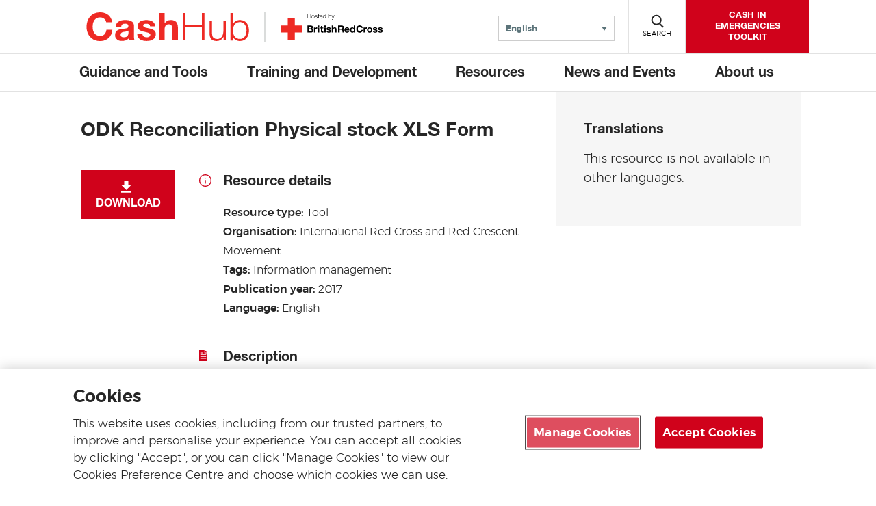

--- FILE ---
content_type: text/html; charset=UTF-8
request_url: https://cash-hub.org/resource/odk-reconciliation-physical-stock-xls-form/
body_size: 20032
content:

<!DOCTYPE html>

<html class="no-js" dir="ltr" lang="en">
    <head>
        <link rel="stylesheet" href="https://cdn.plyr.io/3.7.6/plyr.css" />

        
        <!-- Google Tag Manager -->
        <script>
        let gtmID = "GTM-KKTZ7CB";
        (function(w,d,s,l,i){w[l]=w[l]||[];w[l].push({'gtm.start':
        new Date().getTime(),event:'gtm.js'});var f=d.getElementsByTagName(s)[0],
        j=d.createElement(s),dl=l!='dataLayer'?'&l='+l:'';j.async=true;j.src=
        'https://www.googletagmanager.com/gtm.js?id='+i+dl;f.parentNode.insertBefore(j,f);
        })(window,document,'script','dataLayer',gtmID);</script>
        <!-- End Google Tag Manager -->

        <meta charset="UTF-8">
        <meta name="viewport" content="width=device-width, initial-scale=1.0">
        <meta http-equiv="X-UA-Compatible" content="IE=edge">

        <title>ODK Reconciliation Physical stock XLS Form - Cash Hub</title>
        <link rel="icon" href=https://cash-hub.org/wp-content/themes/brc-wordpress-theme/favicon.ico type="image/x-icon" />

        
        <!-- OneTrust Cookies Consent Notice start for cash-hub.org -->

<script type="text/javascript" src="https://cdn-ukwest.onetrust.com/consent/fde75b24-ccc1-4e09-b0d7-0719ee3ae5e6/OtAutoBlock.js" ></script>

<script src="https://cdn-ukwest.onetrust.com/scripttemplates/otSDKStub.js"  type="text/javascript" charset="UTF-8" data-domain-script="fde75b24-ccc1-4e09-b0d7-0719ee3ae5e6" ></script>

<script type="text/javascript">

function OptanonWrapper() { }

</script>

<!-- OneTrust Cookies Consent Notice end for cash-hub.org -->        <meta name='robots' content='index, follow, max-image-preview:large, max-snippet:-1, max-video-preview:-1' />
	<style>img:is([sizes="auto" i], [sizes^="auto," i]) { contain-intrinsic-size: 3000px 1500px }</style>
	<link rel="alternate" hreflang="en" href="https://cash-hub.org/resource/odk-reconciliation-physical-stock-xls-form/" />
<link rel="alternate" hreflang="x-default" href="https://cash-hub.org/resource/odk-reconciliation-physical-stock-xls-form/" />

	<!-- This site is optimized with the Yoast SEO plugin v26.2 - https://yoast.com/wordpress/plugins/seo/ -->
	<link rel="canonical" href="https://cash-hub.org/resource/odk-reconciliation-physical-stock-xls-form/" />
	<meta property="og:locale" content="en_US" />
	<meta property="og:type" content="article" />
	<meta property="og:title" content="ODK Reconciliation Physical stock XLS Form - Cash Hub" />
	<meta property="og:url" content="https://cash-hub.org/resource/odk-reconciliation-physical-stock-xls-form/" />
	<meta property="og:site_name" content="Cash Hub" />
	<meta name="twitter:card" content="summary_large_image" />
	<script type="application/ld+json" class="yoast-schema-graph">{"@context":"https://schema.org","@graph":[{"@type":"WebPage","@id":"https://cash-hub.org/resource/odk-reconciliation-physical-stock-xls-form/","url":"https://cash-hub.org/resource/odk-reconciliation-physical-stock-xls-form/","name":"ODK Reconciliation Physical stock XLS Form - Cash Hub","isPartOf":{"@id":"https://cash-hub.org/#website"},"datePublished":"2017-01-01T00:00:00+00:00","breadcrumb":{"@id":"https://cash-hub.org/resource/odk-reconciliation-physical-stock-xls-form/#breadcrumb"},"inLanguage":"en-US","potentialAction":[{"@type":"ReadAction","target":["https://cash-hub.org/resource/odk-reconciliation-physical-stock-xls-form/"]}]},{"@type":"BreadcrumbList","@id":"https://cash-hub.org/resource/odk-reconciliation-physical-stock-xls-form/#breadcrumb","itemListElement":[{"@type":"ListItem","position":1,"name":"Home","item":"https://cash-hub.org/"},{"@type":"ListItem","position":2,"name":"ODK Reconciliation Physical stock XLS Form"}]},{"@type":"WebSite","@id":"https://cash-hub.org/#website","url":"https://cash-hub.org/","name":"Cash Hub","description":"BRC Wordpress Multisite site","potentialAction":[{"@type":"SearchAction","target":{"@type":"EntryPoint","urlTemplate":"https://cash-hub.org/?s={search_term_string}"},"query-input":{"@type":"PropertyValueSpecification","valueRequired":true,"valueName":"search_term_string"}}],"inLanguage":"en-US"}]}</script>
	<!-- / Yoast SEO plugin. -->


<link rel='dns-prefetch' href='//cdn.plyr.io' />
<link rel='dns-prefetch' href='//code.jquery.com' />
<script type="text/javascript">
/* <![CDATA[ */
window._wpemojiSettings = {"baseUrl":"https:\/\/s.w.org\/images\/core\/emoji\/16.0.1\/72x72\/","ext":".png","svgUrl":"https:\/\/s.w.org\/images\/core\/emoji\/16.0.1\/svg\/","svgExt":".svg","source":{"concatemoji":"https:\/\/cash-hub.org\/wp-includes\/js\/wp-emoji-release.min.js?ver=6.8.3"}};
/*! This file is auto-generated */
!function(s,n){var o,i,e;function c(e){try{var t={supportTests:e,timestamp:(new Date).valueOf()};sessionStorage.setItem(o,JSON.stringify(t))}catch(e){}}function p(e,t,n){e.clearRect(0,0,e.canvas.width,e.canvas.height),e.fillText(t,0,0);var t=new Uint32Array(e.getImageData(0,0,e.canvas.width,e.canvas.height).data),a=(e.clearRect(0,0,e.canvas.width,e.canvas.height),e.fillText(n,0,0),new Uint32Array(e.getImageData(0,0,e.canvas.width,e.canvas.height).data));return t.every(function(e,t){return e===a[t]})}function u(e,t){e.clearRect(0,0,e.canvas.width,e.canvas.height),e.fillText(t,0,0);for(var n=e.getImageData(16,16,1,1),a=0;a<n.data.length;a++)if(0!==n.data[a])return!1;return!0}function f(e,t,n,a){switch(t){case"flag":return n(e,"\ud83c\udff3\ufe0f\u200d\u26a7\ufe0f","\ud83c\udff3\ufe0f\u200b\u26a7\ufe0f")?!1:!n(e,"\ud83c\udde8\ud83c\uddf6","\ud83c\udde8\u200b\ud83c\uddf6")&&!n(e,"\ud83c\udff4\udb40\udc67\udb40\udc62\udb40\udc65\udb40\udc6e\udb40\udc67\udb40\udc7f","\ud83c\udff4\u200b\udb40\udc67\u200b\udb40\udc62\u200b\udb40\udc65\u200b\udb40\udc6e\u200b\udb40\udc67\u200b\udb40\udc7f");case"emoji":return!a(e,"\ud83e\udedf")}return!1}function g(e,t,n,a){var r="undefined"!=typeof WorkerGlobalScope&&self instanceof WorkerGlobalScope?new OffscreenCanvas(300,150):s.createElement("canvas"),o=r.getContext("2d",{willReadFrequently:!0}),i=(o.textBaseline="top",o.font="600 32px Arial",{});return e.forEach(function(e){i[e]=t(o,e,n,a)}),i}function t(e){var t=s.createElement("script");t.src=e,t.defer=!0,s.head.appendChild(t)}"undefined"!=typeof Promise&&(o="wpEmojiSettingsSupports",i=["flag","emoji"],n.supports={everything:!0,everythingExceptFlag:!0},e=new Promise(function(e){s.addEventListener("DOMContentLoaded",e,{once:!0})}),new Promise(function(t){var n=function(){try{var e=JSON.parse(sessionStorage.getItem(o));if("object"==typeof e&&"number"==typeof e.timestamp&&(new Date).valueOf()<e.timestamp+604800&&"object"==typeof e.supportTests)return e.supportTests}catch(e){}return null}();if(!n){if("undefined"!=typeof Worker&&"undefined"!=typeof OffscreenCanvas&&"undefined"!=typeof URL&&URL.createObjectURL&&"undefined"!=typeof Blob)try{var e="postMessage("+g.toString()+"("+[JSON.stringify(i),f.toString(),p.toString(),u.toString()].join(",")+"));",a=new Blob([e],{type:"text/javascript"}),r=new Worker(URL.createObjectURL(a),{name:"wpTestEmojiSupports"});return void(r.onmessage=function(e){c(n=e.data),r.terminate(),t(n)})}catch(e){}c(n=g(i,f,p,u))}t(n)}).then(function(e){for(var t in e)n.supports[t]=e[t],n.supports.everything=n.supports.everything&&n.supports[t],"flag"!==t&&(n.supports.everythingExceptFlag=n.supports.everythingExceptFlag&&n.supports[t]);n.supports.everythingExceptFlag=n.supports.everythingExceptFlag&&!n.supports.flag,n.DOMReady=!1,n.readyCallback=function(){n.DOMReady=!0}}).then(function(){return e}).then(function(){var e;n.supports.everything||(n.readyCallback(),(e=n.source||{}).concatemoji?t(e.concatemoji):e.wpemoji&&e.twemoji&&(t(e.twemoji),t(e.wpemoji)))}))}((window,document),window._wpemojiSettings);
/* ]]> */
</script>
<style id='wp-emoji-styles-inline-css' type='text/css'>

	img.wp-smiley, img.emoji {
		display: inline !important;
		border: none !important;
		box-shadow: none !important;
		height: 1em !important;
		width: 1em !important;
		margin: 0 0.07em !important;
		vertical-align: -0.1em !important;
		background: none !important;
		padding: 0 !important;
	}
</style>
<link rel='stylesheet' id='wp-block-library-css' href='https://cash-hub.org/wp-includes/css/dist/block-library/style.min.css?ver=6.8.3' type='text/css' media='all' />
<style id='classic-theme-styles-inline-css' type='text/css'>
/*! This file is auto-generated */
.wp-block-button__link{color:#fff;background-color:#32373c;border-radius:9999px;box-shadow:none;text-decoration:none;padding:calc(.667em + 2px) calc(1.333em + 2px);font-size:1.125em}.wp-block-file__button{background:#32373c;color:#fff;text-decoration:none}
</style>
<style id='csb-content-slider-block-style-inline-css' type='text/css'>
@font-face{font-family:swiper-icons;font-style:normal;font-weight:400;src:url("data:application/font-woff;charset=utf-8;base64, [base64]//wADZ2x5ZgAAAywAAADMAAAD2MHtryVoZWFkAAABbAAAADAAAAA2E2+eoWhoZWEAAAGcAAAAHwAAACQC9gDzaG10eAAAAigAAAAZAAAArgJkABFsb2NhAAAC0AAAAFoAAABaFQAUGG1heHAAAAG8AAAAHwAAACAAcABAbmFtZQAAA/gAAAE5AAACXvFdBwlwb3N0AAAFNAAAAGIAAACE5s74hXjaY2BkYGAAYpf5Hu/j+W2+MnAzMYDAzaX6QjD6/4//Bxj5GA8AuRwMYGkAPywL13jaY2BkYGA88P8Agx4j+/8fQDYfA1AEBWgDAIB2BOoAeNpjYGRgYNBh4GdgYgABEMnIABJzYNADCQAACWgAsQB42mNgYfzCOIGBlYGB0YcxjYGBwR1Kf2WQZGhhYGBiYGVmgAFGBiQQkOaawtDAoMBQxXjg/wEGPcYDDA4wNUA2CCgwsAAAO4EL6gAAeNpj2M0gyAACqxgGNWBkZ2D4/wMA+xkDdgAAAHjaY2BgYGaAYBkGRgYQiAHyGMF8FgYHIM3DwMHABGQrMOgyWDLEM1T9/w8UBfEMgLzE////P/5//f/V/xv+r4eaAAeMbAxwIUYmIMHEgKYAYjUcsDAwsLKxc3BycfPw8jEQA/[base64]/uznmfPFBNODM2K7MTQ45YEAZqGP81AmGGcF3iPqOop0r1SPTaTbVkfUe4HXj97wYE+yNwWYxwWu4v1ugWHgo3S1XdZEVqWM7ET0cfnLGxWfkgR42o2PvWrDMBSFj/IHLaF0zKjRgdiVMwScNRAoWUoH78Y2icB/yIY09An6AH2Bdu/UB+yxopYshQiEvnvu0dURgDt8QeC8PDw7Fpji3fEA4z/PEJ6YOB5hKh4dj3EvXhxPqH/SKUY3rJ7srZ4FZnh1PMAtPhwP6fl2PMJMPDgeQ4rY8YT6Gzao0eAEA409DuggmTnFnOcSCiEiLMgxCiTI6Cq5DZUd3Qmp10vO0LaLTd2cjN4fOumlc7lUYbSQcZFkutRG7g6JKZKy0RmdLY680CDnEJ+UMkpFFe1RN7nxdVpXrC4aTtnaurOnYercZg2YVmLN/d/gczfEimrE/fs/bOuq29Zmn8tloORaXgZgGa78yO9/cnXm2BpaGvq25Dv9S4E9+5SIc9PqupJKhYFSSl47+Qcr1mYNAAAAeNptw0cKwkAAAMDZJA8Q7OUJvkLsPfZ6zFVERPy8qHh2YER+3i/BP83vIBLLySsoKimrqKqpa2hp6+jq6RsYGhmbmJqZSy0sraxtbO3sHRydnEMU4uR6yx7JJXveP7WrDycAAAAAAAH//wACeNpjYGRgYOABYhkgZgJCZgZNBkYGLQZtIJsFLMYAAAw3ALgAeNolizEKgDAQBCchRbC2sFER0YD6qVQiBCv/H9ezGI6Z5XBAw8CBK/m5iQQVauVbXLnOrMZv2oLdKFa8Pjuru2hJzGabmOSLzNMzvutpB3N42mNgZGBg4GKQYzBhYMxJLMlj4GBgAYow/P/PAJJhLM6sSoWKfWCAAwDAjgbRAAB42mNgYGBkAIIbCZo5IPrmUn0hGA0AO8EFTQAA")}:root{--swiper-theme-color:#007aff}:host{display:block;margin-left:auto;margin-right:auto;position:relative;z-index:1}.swiper{display:block;list-style:none;margin-left:auto;margin-right:auto;overflow:hidden;padding:0;position:relative;z-index:1}.swiper-vertical>.swiper-wrapper{flex-direction:column}.swiper-wrapper{box-sizing:content-box;display:flex;height:100%;position:relative;transition-property:transform;transition-timing-function:var(--swiper-wrapper-transition-timing-function,initial);width:100%;z-index:1}.swiper-android .swiper-slide,.swiper-ios .swiper-slide,.swiper-wrapper{transform:translateZ(0)}.swiper-horizontal{touch-action:pan-y}.swiper-vertical{touch-action:pan-x}.swiper-slide{display:block;flex-shrink:0;height:100%;position:relative;transition-property:transform;width:100%}.swiper-slide-invisible-blank{visibility:hidden}.swiper-autoheight,.swiper-autoheight .swiper-slide{height:auto}.swiper-autoheight .swiper-wrapper{align-items:flex-start;transition-property:transform,height}.swiper-backface-hidden .swiper-slide{backface-visibility:hidden;transform:translateZ(0)}.swiper-3d.swiper-css-mode .swiper-wrapper{perspective:1200px}.swiper-3d .swiper-wrapper{transform-style:preserve-3d}.swiper-3d{perspective:1200px}.swiper-3d .swiper-cube-shadow,.swiper-3d .swiper-slide{transform-style:preserve-3d}.swiper-css-mode>.swiper-wrapper{overflow:auto;scrollbar-width:none;-ms-overflow-style:none}.swiper-css-mode>.swiper-wrapper::-webkit-scrollbar{display:none}.swiper-css-mode>.swiper-wrapper>.swiper-slide{scroll-snap-align:start start}.swiper-css-mode.swiper-horizontal>.swiper-wrapper{scroll-snap-type:x mandatory}.swiper-css-mode.swiper-vertical>.swiper-wrapper{scroll-snap-type:y mandatory}.swiper-css-mode.swiper-free-mode>.swiper-wrapper{scroll-snap-type:none}.swiper-css-mode.swiper-free-mode>.swiper-wrapper>.swiper-slide{scroll-snap-align:none}.swiper-css-mode.swiper-centered>.swiper-wrapper:before{content:"";flex-shrink:0;order:9999}.swiper-css-mode.swiper-centered>.swiper-wrapper>.swiper-slide{scroll-snap-align:center center;scroll-snap-stop:always}.swiper-css-mode.swiper-centered.swiper-horizontal>.swiper-wrapper>.swiper-slide:first-child{margin-inline-start:var(--swiper-centered-offset-before)}.swiper-css-mode.swiper-centered.swiper-horizontal>.swiper-wrapper:before{height:100%;min-height:1px;width:var(--swiper-centered-offset-after)}.swiper-css-mode.swiper-centered.swiper-vertical>.swiper-wrapper>.swiper-slide:first-child{margin-block-start:var(--swiper-centered-offset-before)}.swiper-css-mode.swiper-centered.swiper-vertical>.swiper-wrapper:before{height:var(--swiper-centered-offset-after);min-width:1px;width:100%}.swiper-3d .swiper-slide-shadow,.swiper-3d .swiper-slide-shadow-bottom,.swiper-3d .swiper-slide-shadow-left,.swiper-3d .swiper-slide-shadow-right,.swiper-3d .swiper-slide-shadow-top{height:100%;left:0;pointer-events:none;position:absolute;top:0;width:100%;z-index:10}.swiper-3d .swiper-slide-shadow{background:rgba(0,0,0,.15)}.swiper-3d .swiper-slide-shadow-left{background-image:linear-gradient(270deg,rgba(0,0,0,.5),transparent)}.swiper-3d .swiper-slide-shadow-right{background-image:linear-gradient(90deg,rgba(0,0,0,.5),transparent)}.swiper-3d .swiper-slide-shadow-top{background-image:linear-gradient(0deg,rgba(0,0,0,.5),transparent)}.swiper-3d .swiper-slide-shadow-bottom{background-image:linear-gradient(180deg,rgba(0,0,0,.5),transparent)}.swiper-lazy-preloader{border:4px solid var(--swiper-preloader-color,var(--swiper-theme-color));border-radius:50%;border-top:4px solid transparent;box-sizing:border-box;height:42px;left:50%;margin-left:-21px;margin-top:-21px;position:absolute;top:50%;transform-origin:50%;width:42px;z-index:10}.swiper-watch-progress .swiper-slide-visible .swiper-lazy-preloader,.swiper:not(.swiper-watch-progress) .swiper-lazy-preloader{animation:swiper-preloader-spin 1s linear infinite}.swiper-lazy-preloader-white{--swiper-preloader-color:#fff}.swiper-lazy-preloader-black{--swiper-preloader-color:#000}@keyframes swiper-preloader-spin{0%{transform:rotate(0deg)}to{transform:rotate(1turn)}}
:root{--swiper-navigation-size:44px}.swiper-button-next,.swiper-button-prev{align-items:center;color:var(--swiper-navigation-color,var(--swiper-theme-color));cursor:pointer;display:flex;height:var(--swiper-navigation-size);justify-content:center;margin-top:calc(0px - var(--swiper-navigation-size)/2);position:absolute;top:var(--swiper-navigation-top-offset,50%);width:calc(var(--swiper-navigation-size)/44*27);z-index:10}.swiper-button-next.swiper-button-disabled,.swiper-button-prev.swiper-button-disabled{cursor:auto;opacity:.35;pointer-events:none}.swiper-button-next.swiper-button-hidden,.swiper-button-prev.swiper-button-hidden{cursor:auto;opacity:0;pointer-events:none}.swiper-navigation-disabled .swiper-button-next,.swiper-navigation-disabled .swiper-button-prev{display:none!important}.swiper-button-next svg,.swiper-button-prev svg{height:100%;-o-object-fit:contain;object-fit:contain;transform-origin:center;width:100%}.swiper-rtl .swiper-button-next svg,.swiper-rtl .swiper-button-prev svg{transform:rotate(180deg)}.swiper-button-prev,.swiper-rtl .swiper-button-next{left:var(--swiper-navigation-sides-offset,10px);right:auto}.swiper-button-lock{display:none}.swiper-button-next:after,.swiper-button-prev:after{font-family:swiper-icons;font-size:var(--swiper-navigation-size);font-variant:normal;letter-spacing:0;line-height:1;text-transform:none!important}.swiper-button-prev:after,.swiper-rtl .swiper-button-next:after{content:"prev"}.swiper-button-next,.swiper-rtl .swiper-button-prev{left:auto;right:var(--swiper-navigation-sides-offset,10px)}.swiper-button-next:after,.swiper-rtl .swiper-button-prev:after{content:"next"}
.swiper-pagination{position:absolute;text-align:center;transform:translateZ(0);transition:opacity .3s;z-index:10}.swiper-pagination.swiper-pagination-hidden{opacity:0}.swiper-pagination-disabled>.swiper-pagination,.swiper-pagination.swiper-pagination-disabled{display:none!important}.swiper-horizontal>.swiper-pagination-bullets,.swiper-pagination-bullets.swiper-pagination-horizontal,.swiper-pagination-custom,.swiper-pagination-fraction{bottom:var(--swiper-pagination-bottom,8px);left:0;top:var(--swiper-pagination-top,auto);width:100%}.swiper-pagination-bullets-dynamic{font-size:0;overflow:hidden}.swiper-pagination-bullets-dynamic .swiper-pagination-bullet{position:relative;transform:scale(.33)}.swiper-pagination-bullets-dynamic .swiper-pagination-bullet-active,.swiper-pagination-bullets-dynamic .swiper-pagination-bullet-active-main{transform:scale(1)}.swiper-pagination-bullets-dynamic .swiper-pagination-bullet-active-prev{transform:scale(.66)}.swiper-pagination-bullets-dynamic .swiper-pagination-bullet-active-prev-prev{transform:scale(.33)}.swiper-pagination-bullets-dynamic .swiper-pagination-bullet-active-next{transform:scale(.66)}.swiper-pagination-bullets-dynamic .swiper-pagination-bullet-active-next-next{transform:scale(.33)}.swiper-pagination-bullet{background:var(--swiper-pagination-bullet-inactive-color,#000);border-radius:var(--swiper-pagination-bullet-border-radius,50%);display:inline-block;height:var(--swiper-pagination-bullet-height,var(--swiper-pagination-bullet-size,8px));opacity:var(--swiper-pagination-bullet-inactive-opacity,.2);width:var(--swiper-pagination-bullet-width,var(--swiper-pagination-bullet-size,8px))}button.swiper-pagination-bullet{-webkit-appearance:none;-moz-appearance:none;appearance:none;border:none;box-shadow:none;margin:0;padding:0}.swiper-pagination-clickable .swiper-pagination-bullet{cursor:pointer}.swiper-pagination-bullet:only-child{display:none!important}.swiper-pagination-bullet-active{background:var(--swiper-pagination-color,var(--swiper-theme-color));opacity:var(--swiper-pagination-bullet-opacity,1)}.swiper-pagination-vertical.swiper-pagination-bullets,.swiper-vertical>.swiper-pagination-bullets{left:var(--swiper-pagination-left,auto);right:var(--swiper-pagination-right,8px);top:50%;transform:translate3d(0,-50%,0)}.swiper-pagination-vertical.swiper-pagination-bullets .swiper-pagination-bullet,.swiper-vertical>.swiper-pagination-bullets .swiper-pagination-bullet{display:block;margin:var(--swiper-pagination-bullet-vertical-gap,6px) 0}.swiper-pagination-vertical.swiper-pagination-bullets.swiper-pagination-bullets-dynamic,.swiper-vertical>.swiper-pagination-bullets.swiper-pagination-bullets-dynamic{top:50%;transform:translateY(-50%);width:8px}.swiper-pagination-vertical.swiper-pagination-bullets.swiper-pagination-bullets-dynamic .swiper-pagination-bullet,.swiper-vertical>.swiper-pagination-bullets.swiper-pagination-bullets-dynamic .swiper-pagination-bullet{display:inline-block;transition:transform .2s,top .2s}.swiper-horizontal>.swiper-pagination-bullets .swiper-pagination-bullet,.swiper-pagination-horizontal.swiper-pagination-bullets .swiper-pagination-bullet{margin:0 var(--swiper-pagination-bullet-horizontal-gap,4px)}.swiper-horizontal>.swiper-pagination-bullets.swiper-pagination-bullets-dynamic,.swiper-pagination-horizontal.swiper-pagination-bullets.swiper-pagination-bullets-dynamic{left:50%;transform:translateX(-50%);white-space:nowrap}.swiper-horizontal>.swiper-pagination-bullets.swiper-pagination-bullets-dynamic .swiper-pagination-bullet,.swiper-pagination-horizontal.swiper-pagination-bullets.swiper-pagination-bullets-dynamic .swiper-pagination-bullet{transition:transform .2s,left .2s}.swiper-horizontal.swiper-rtl>.swiper-pagination-bullets-dynamic .swiper-pagination-bullet{transition:transform .2s,right .2s}.swiper-pagination-fraction{color:var(--swiper-pagination-fraction-color,inherit)}.swiper-pagination-progressbar{background:var(--swiper-pagination-progressbar-bg-color,rgba(0,0,0,.25));position:absolute}.swiper-pagination-progressbar .swiper-pagination-progressbar-fill{background:var(--swiper-pagination-color,var(--swiper-theme-color));height:100%;left:0;position:absolute;top:0;transform:scale(0);transform-origin:left top;width:100%}.swiper-rtl .swiper-pagination-progressbar .swiper-pagination-progressbar-fill{transform-origin:right top}.swiper-horizontal>.swiper-pagination-progressbar,.swiper-pagination-progressbar.swiper-pagination-horizontal,.swiper-pagination-progressbar.swiper-pagination-vertical.swiper-pagination-progressbar-opposite,.swiper-vertical>.swiper-pagination-progressbar.swiper-pagination-progressbar-opposite{height:var(--swiper-pagination-progressbar-size,4px);left:0;top:0;width:100%}.swiper-horizontal>.swiper-pagination-progressbar.swiper-pagination-progressbar-opposite,.swiper-pagination-progressbar.swiper-pagination-horizontal.swiper-pagination-progressbar-opposite,.swiper-pagination-progressbar.swiper-pagination-vertical,.swiper-vertical>.swiper-pagination-progressbar{height:100%;left:0;top:0;width:var(--swiper-pagination-progressbar-size,4px)}.swiper-pagination-lock{display:none}
body{box-sizing:border-box}.dashicons{font-family:dashicons!important}.wp-block-csb-content-slider-block{overflow:hidden}.wp-block-csb-content-slider-block *{box-sizing:border-box}.wp-block-csb-content-slider-block .csbContentSlider{display:inline-block;max-width:100%;overflow:hidden;position:relative}.wp-block-csb-content-slider-block .csbContentSlider .swiper-wrapper .swiper-slide{background-blend-mode:overlay;display:block;position:relative}.wp-block-csb-content-slider-block .csbContentSlider .swiper-wrapper .swiper-slide .slideContent{box-sizing:border-box;height:100%;max-width:100%;position:absolute;text-align:center;width:100%}.wp-block-csb-content-slider-block .csbContentSlider .swiper-wrapper .swiper-slide .slideContent .slideDesc,.wp-block-csb-content-slider-block .csbContentSlider .swiper-wrapper .swiper-slide .slideContent .slideTitle{color:#fff;margin:0;position:absolute!important;width:auto}.wp-block-csb-content-slider-block .csbContentSlider .swiper-wrapper .swiper-slide .slideContent .slideBtn{display:inline-block;font-weight:600;position:absolute!important;text-decoration:none;transition:all .4s ease-in-out;width:auto}@media screen and (max-width:768px){.wp-block-csb-content-slider-block .csbContentSlider .swiper-wrapper .swiper-slide .slideContent{height:auto;padding:30px 50px}.wp-block-csb-content-slider-block .csbContentSlider .swiper-wrapper .swiper-slide .slideContent.top-left{text-align:left;top:0}.wp-block-csb-content-slider-block .csbContentSlider .swiper-wrapper .swiper-slide .slideContent.top-center{text-align:center;top:0}.wp-block-csb-content-slider-block .csbContentSlider .swiper-wrapper .swiper-slide .slideContent.top-right{text-align:right;top:0}.wp-block-csb-content-slider-block .csbContentSlider .swiper-wrapper .swiper-slide .slideContent.center-left{text-align:left;top:50%;transform:translateY(-50%)}.wp-block-csb-content-slider-block .csbContentSlider .swiper-wrapper .swiper-slide .slideContent.center-center{text-align:center;top:50%;transform:translateY(-50%)}.wp-block-csb-content-slider-block .csbContentSlider .swiper-wrapper .swiper-slide .slideContent.center-right{text-align:right;top:50%;transform:translateY(-50%)}.wp-block-csb-content-slider-block .csbContentSlider .swiper-wrapper .swiper-slide .slideContent.bottom-left{bottom:0;text-align:left}.wp-block-csb-content-slider-block .csbContentSlider .swiper-wrapper .swiper-slide .slideContent.bottom-center{bottom:0;text-align:center}.wp-block-csb-content-slider-block .csbContentSlider .swiper-wrapper .swiper-slide .slideContent.bottom-right{bottom:0;text-align:right}.wp-block-csb-content-slider-block .csbContentSlider .swiper-wrapper .swiper-slide .slideContent .slideTitle{margin-bottom:15px;position:static!important}.wp-block-csb-content-slider-block .csbContentSlider .swiper-wrapper .swiper-slide .slideContent .slideDesc{margin-bottom:20px;position:static!important}.wp-block-csb-content-slider-block .csbContentSlider .swiper-wrapper .swiper-slide .slideContent .slideBtn{position:static!important}}.wp-block-csb-content-slider-block .csbContentSlider .swiper-pagination .swiper-pagination-bullet:focus{outline:0}

</style>
<link rel='stylesheet' id='wp-components-css' href='https://cash-hub.org/wp-includes/css/dist/components/style.min.css?ver=6.8.3' type='text/css' media='all' />
<link rel='stylesheet' id='wp-preferences-css' href='https://cash-hub.org/wp-includes/css/dist/preferences/style.min.css?ver=6.8.3' type='text/css' media='all' />
<link rel='stylesheet' id='wp-block-editor-css' href='https://cash-hub.org/wp-includes/css/dist/block-editor/style.min.css?ver=6.8.3' type='text/css' media='all' />
<link rel='stylesheet' id='popup-maker-block-library-style-css' href='https://cash-hub.org/wp-content/plugins/popup-maker/dist/packages/block-library-style.css?ver=dbea705cfafe089d65f1' type='text/css' media='all' />
<link rel='stylesheet' id='brc-cgb-style-css-css' href='https://cash-hub.org/wp-content/plugins/brc-wordpress-plugin/dist/blocks.style.build.css?ver=5.4.9' type='text/css' media='all' />
<style id='global-styles-inline-css' type='text/css'>
:root{--wp--preset--aspect-ratio--square: 1;--wp--preset--aspect-ratio--4-3: 4/3;--wp--preset--aspect-ratio--3-4: 3/4;--wp--preset--aspect-ratio--3-2: 3/2;--wp--preset--aspect-ratio--2-3: 2/3;--wp--preset--aspect-ratio--16-9: 16/9;--wp--preset--aspect-ratio--9-16: 9/16;--wp--preset--color--black: #000000;--wp--preset--color--cyan-bluish-gray: #abb8c3;--wp--preset--color--white: #FFFFFF;--wp--preset--color--pale-pink: #f78da7;--wp--preset--color--vivid-red: #cf2e2e;--wp--preset--color--luminous-vivid-orange: #ff6900;--wp--preset--color--luminous-vivid-amber: #fcb900;--wp--preset--color--light-green-cyan: #7bdcb5;--wp--preset--color--vivid-green-cyan: #00d084;--wp--preset--color--pale-cyan-blue: #8ed1fc;--wp--preset--color--vivid-cyan-blue: #0693e3;--wp--preset--color--vivid-purple: #9b51e0;--wp--preset--color--dark-red: #ad1120;--wp--preset--color--red: #d0021b;--wp--preset--color--dark-green: #05853A;--wp--preset--color--green: #40a22a;--wp--preset--color--dark-blue: #193351;--wp--preset--color--teal: #2b7586;--wp--preset--color--grey: #5c747a;--wp--preset--color--light-grey: #f7f7f7;--wp--preset--gradient--vivid-cyan-blue-to-vivid-purple: linear-gradient(135deg,rgba(6,147,227,1) 0%,rgb(155,81,224) 100%);--wp--preset--gradient--light-green-cyan-to-vivid-green-cyan: linear-gradient(135deg,rgb(122,220,180) 0%,rgb(0,208,130) 100%);--wp--preset--gradient--luminous-vivid-amber-to-luminous-vivid-orange: linear-gradient(135deg,rgba(252,185,0,1) 0%,rgba(255,105,0,1) 100%);--wp--preset--gradient--luminous-vivid-orange-to-vivid-red: linear-gradient(135deg,rgba(255,105,0,1) 0%,rgb(207,46,46) 100%);--wp--preset--gradient--very-light-gray-to-cyan-bluish-gray: linear-gradient(135deg,rgb(238,238,238) 0%,rgb(169,184,195) 100%);--wp--preset--gradient--cool-to-warm-spectrum: linear-gradient(135deg,rgb(74,234,220) 0%,rgb(151,120,209) 20%,rgb(207,42,186) 40%,rgb(238,44,130) 60%,rgb(251,105,98) 80%,rgb(254,248,76) 100%);--wp--preset--gradient--blush-light-purple: linear-gradient(135deg,rgb(255,206,236) 0%,rgb(152,150,240) 100%);--wp--preset--gradient--blush-bordeaux: linear-gradient(135deg,rgb(254,205,165) 0%,rgb(254,45,45) 50%,rgb(107,0,62) 100%);--wp--preset--gradient--luminous-dusk: linear-gradient(135deg,rgb(255,203,112) 0%,rgb(199,81,192) 50%,rgb(65,88,208) 100%);--wp--preset--gradient--pale-ocean: linear-gradient(135deg,rgb(255,245,203) 0%,rgb(182,227,212) 50%,rgb(51,167,181) 100%);--wp--preset--gradient--electric-grass: linear-gradient(135deg,rgb(202,248,128) 0%,rgb(113,206,126) 100%);--wp--preset--gradient--midnight: linear-gradient(135deg,rgb(2,3,129) 0%,rgb(40,116,252) 100%);--wp--preset--font-size--small: 13px;--wp--preset--font-size--medium: 20px;--wp--preset--font-size--large: 36px;--wp--preset--font-size--x-large: 42px;--wp--preset--spacing--20: 0.44rem;--wp--preset--spacing--30: 0.67rem;--wp--preset--spacing--40: 1rem;--wp--preset--spacing--50: 1.5rem;--wp--preset--spacing--60: 2.25rem;--wp--preset--spacing--70: 3.38rem;--wp--preset--spacing--80: 5.06rem;--wp--preset--shadow--natural: 6px 6px 9px rgba(0, 0, 0, 0.2);--wp--preset--shadow--deep: 12px 12px 50px rgba(0, 0, 0, 0.4);--wp--preset--shadow--sharp: 6px 6px 0px rgba(0, 0, 0, 0.2);--wp--preset--shadow--outlined: 6px 6px 0px -3px rgba(255, 255, 255, 1), 6px 6px rgba(0, 0, 0, 1);--wp--preset--shadow--crisp: 6px 6px 0px rgba(0, 0, 0, 1);}:where(.is-layout-flex){gap: 0.5em;}:where(.is-layout-grid){gap: 0.5em;}body .is-layout-flex{display: flex;}.is-layout-flex{flex-wrap: wrap;align-items: center;}.is-layout-flex > :is(*, div){margin: 0;}body .is-layout-grid{display: grid;}.is-layout-grid > :is(*, div){margin: 0;}:where(.wp-block-columns.is-layout-flex){gap: 2em;}:where(.wp-block-columns.is-layout-grid){gap: 2em;}:where(.wp-block-post-template.is-layout-flex){gap: 1.25em;}:where(.wp-block-post-template.is-layout-grid){gap: 1.25em;}.has-black-color{color: var(--wp--preset--color--black) !important;}.has-cyan-bluish-gray-color{color: var(--wp--preset--color--cyan-bluish-gray) !important;}.has-white-color{color: var(--wp--preset--color--white) !important;}.has-pale-pink-color{color: var(--wp--preset--color--pale-pink) !important;}.has-vivid-red-color{color: var(--wp--preset--color--vivid-red) !important;}.has-luminous-vivid-orange-color{color: var(--wp--preset--color--luminous-vivid-orange) !important;}.has-luminous-vivid-amber-color{color: var(--wp--preset--color--luminous-vivid-amber) !important;}.has-light-green-cyan-color{color: var(--wp--preset--color--light-green-cyan) !important;}.has-vivid-green-cyan-color{color: var(--wp--preset--color--vivid-green-cyan) !important;}.has-pale-cyan-blue-color{color: var(--wp--preset--color--pale-cyan-blue) !important;}.has-vivid-cyan-blue-color{color: var(--wp--preset--color--vivid-cyan-blue) !important;}.has-vivid-purple-color{color: var(--wp--preset--color--vivid-purple) !important;}.has-black-background-color{background-color: var(--wp--preset--color--black) !important;}.has-cyan-bluish-gray-background-color{background-color: var(--wp--preset--color--cyan-bluish-gray) !important;}.has-white-background-color{background-color: var(--wp--preset--color--white) !important;}.has-pale-pink-background-color{background-color: var(--wp--preset--color--pale-pink) !important;}.has-vivid-red-background-color{background-color: var(--wp--preset--color--vivid-red) !important;}.has-luminous-vivid-orange-background-color{background-color: var(--wp--preset--color--luminous-vivid-orange) !important;}.has-luminous-vivid-amber-background-color{background-color: var(--wp--preset--color--luminous-vivid-amber) !important;}.has-light-green-cyan-background-color{background-color: var(--wp--preset--color--light-green-cyan) !important;}.has-vivid-green-cyan-background-color{background-color: var(--wp--preset--color--vivid-green-cyan) !important;}.has-pale-cyan-blue-background-color{background-color: var(--wp--preset--color--pale-cyan-blue) !important;}.has-vivid-cyan-blue-background-color{background-color: var(--wp--preset--color--vivid-cyan-blue) !important;}.has-vivid-purple-background-color{background-color: var(--wp--preset--color--vivid-purple) !important;}.has-black-border-color{border-color: var(--wp--preset--color--black) !important;}.has-cyan-bluish-gray-border-color{border-color: var(--wp--preset--color--cyan-bluish-gray) !important;}.has-white-border-color{border-color: var(--wp--preset--color--white) !important;}.has-pale-pink-border-color{border-color: var(--wp--preset--color--pale-pink) !important;}.has-vivid-red-border-color{border-color: var(--wp--preset--color--vivid-red) !important;}.has-luminous-vivid-orange-border-color{border-color: var(--wp--preset--color--luminous-vivid-orange) !important;}.has-luminous-vivid-amber-border-color{border-color: var(--wp--preset--color--luminous-vivid-amber) !important;}.has-light-green-cyan-border-color{border-color: var(--wp--preset--color--light-green-cyan) !important;}.has-vivid-green-cyan-border-color{border-color: var(--wp--preset--color--vivid-green-cyan) !important;}.has-pale-cyan-blue-border-color{border-color: var(--wp--preset--color--pale-cyan-blue) !important;}.has-vivid-cyan-blue-border-color{border-color: var(--wp--preset--color--vivid-cyan-blue) !important;}.has-vivid-purple-border-color{border-color: var(--wp--preset--color--vivid-purple) !important;}.has-vivid-cyan-blue-to-vivid-purple-gradient-background{background: var(--wp--preset--gradient--vivid-cyan-blue-to-vivid-purple) !important;}.has-light-green-cyan-to-vivid-green-cyan-gradient-background{background: var(--wp--preset--gradient--light-green-cyan-to-vivid-green-cyan) !important;}.has-luminous-vivid-amber-to-luminous-vivid-orange-gradient-background{background: var(--wp--preset--gradient--luminous-vivid-amber-to-luminous-vivid-orange) !important;}.has-luminous-vivid-orange-to-vivid-red-gradient-background{background: var(--wp--preset--gradient--luminous-vivid-orange-to-vivid-red) !important;}.has-very-light-gray-to-cyan-bluish-gray-gradient-background{background: var(--wp--preset--gradient--very-light-gray-to-cyan-bluish-gray) !important;}.has-cool-to-warm-spectrum-gradient-background{background: var(--wp--preset--gradient--cool-to-warm-spectrum) !important;}.has-blush-light-purple-gradient-background{background: var(--wp--preset--gradient--blush-light-purple) !important;}.has-blush-bordeaux-gradient-background{background: var(--wp--preset--gradient--blush-bordeaux) !important;}.has-luminous-dusk-gradient-background{background: var(--wp--preset--gradient--luminous-dusk) !important;}.has-pale-ocean-gradient-background{background: var(--wp--preset--gradient--pale-ocean) !important;}.has-electric-grass-gradient-background{background: var(--wp--preset--gradient--electric-grass) !important;}.has-midnight-gradient-background{background: var(--wp--preset--gradient--midnight) !important;}.has-small-font-size{font-size: var(--wp--preset--font-size--small) !important;}.has-medium-font-size{font-size: var(--wp--preset--font-size--medium) !important;}.has-large-font-size{font-size: var(--wp--preset--font-size--large) !important;}.has-x-large-font-size{font-size: var(--wp--preset--font-size--x-large) !important;}
:where(.wp-block-post-template.is-layout-flex){gap: 1.25em;}:where(.wp-block-post-template.is-layout-grid){gap: 1.25em;}
:where(.wp-block-columns.is-layout-flex){gap: 2em;}:where(.wp-block-columns.is-layout-grid){gap: 2em;}
:root :where(.wp-block-pullquote){font-size: 1.5em;line-height: 1.6;}
</style>
<link rel='stylesheet' id='ctf_styles-css' href='https://cash-hub.org/wp-content/plugins/custom-twitter-feeds/css/ctf-styles.min.css?ver=2.3.1' type='text/css' media='all' />
<link rel='stylesheet' id='wpml-legacy-dropdown-0-css' href='https://cash-hub.org/wp-content/plugins/sitepress-multilingual-cms/templates/language-switchers/legacy-dropdown/style.min.css?ver=1' type='text/css' media='all' />
<link rel='stylesheet' id='brc-style-css' href='https://cash-hub.org/wp-content/themes/brc-wordpress-theme/style.css?ver=5.4.7' type='text/css' media='all' />
<link rel='stylesheet' id='style_login_widget-css' href='https://cash-hub.org/wp-content/plugins/login-with-azure/css/style_login_widget.min.css?ver=2.0.2' type='text/css' media='all' />
<link rel='stylesheet' id='video-conferencing-with-zoom-api-css' href='https://cash-hub.org/wp-content/plugins/video-conferencing-with-zoom-api/assets/public/css/style.min.css?ver=4.6.5' type='text/css' media='all' />
<script type="text/javascript" id="resource-search-adv-script-js-extra">
/* <![CDATA[ */
var brc_adv_search = {"ajax_url":"https:\/\/cash-hub.org\/wp-admin\/admin-ajax.php","nonce":"6479644965"};
/* ]]> */
</script>
<script type="text/javascript" src="https://cash-hub.org/wp-content/plugins/brc-wordpress-plugin/src/blocks/resource-search-advanced/resource-search-advanced-fe.js?ver=6.8.3" id="resource-search-adv-script-js"></script>
<script type="text/javascript" src="https://cash-hub.org/wp-content/plugins/sitepress-multilingual-cms/templates/language-switchers/legacy-dropdown/script.min.js?ver=1" id="wpml-legacy-dropdown-0-js"></script>
<link rel="EditURI" type="application/rsd+xml" title="RSD" href="https://cash-hub.org/xmlrpc.php?rsd" />
<link rel='shortlink' href='https://cash-hub.org/?p=2590' />
<link rel="alternate" title="oEmbed (JSON)" type="application/json+oembed" href="https://cash-hub.org/wp-json/oembed/1.0/embed?url=https%3A%2F%2Fcash-hub.org%2Fresource%2Fodk-reconciliation-physical-stock-xls-form%2F" />
<link rel="alternate" title="oEmbed (XML)" type="text/xml+oembed" href="https://cash-hub.org/wp-json/oembed/1.0/embed?url=https%3A%2F%2Fcash-hub.org%2Fresource%2Fodk-reconciliation-physical-stock-xls-form%2F&#038;format=xml" />
<meta name="generator" content="WPML ver:4.8.4 stt:5,1,4,45,2;" />
		<style type="text/css" id="wp-custom-css">
			.partners {
    width: 100%;
    max-width: none;
    border-top: 0.1rem solid #e2e2e2;
	border-bottom:none;
    padding: 3.5rem 4rem 3rem !important;
    margin-bottom: 4rem;
}

.btncourse {
display: inline-block;
position: relative;
padding: 1.4rem 2rem 1.2rem;
background-color: #cf2e2e;
color: #fff;
-webkit-appearance: none;
-moz-appearance: none;
appearance: none;
border: 0;
border-radius: 0;
cursor: pointer;
font-family: "HelveticaNeue",Arial,Verdana,sans-serif;
    font-size: 1.6rem;
    font-weight: 700;
    line-height: 2.2rem;
    text-transform: uppercase;
    z-index: 1;
    -webkit-transition: color 0.3s;
    transition: color 0.3s;
}
.btncourse:hover {
	cursor: pointer;
  text-transform: uppercase;
  color: #ffffff;
	border-bottom: 0.2rem solid #ffffff;}
.gfield {border:0px;}
.gform_wrapper legend {font-weight: normal;
	font-size:18px;
		
    margin-bottom: 5px;}
.homepageicons{
	padding:30px 0 10px 0;}
.icontxt a{
	font-size:16px; 
	text-decoration:none;
border-bottom:none;}
.wp-block-image a{display:inline !important;}
		</style>
		    </head>

    <body class="wp-singular brc_resource-template-default single single-brc_resource postid-2590 wp-theme-brc-wordpress-theme" id="site-cashhub">
    <!-- Google Tag Manager (noscript) -->
    <noscript><iframe src="https://www.googletagmanager.com/ns.html?id=GTM-KKTZ7CB" height="0" width="0" style="display:none;visibility:hidden"></iframe></noscript>
    <!-- End Google Tag Manager (noscript) -->
        <div id="pagewrap">
            <header class="site-header">
                <div class="header">
                    <div class="pagewidth position-relative">
                        <div class="row header-flex">
                            <div class="double-logo">
                                <div id="site-logo">
                                                                        <a class="main-logo" href="https://cash-hub.org/">
                                        <svg class="casshublogo" style="display:block;max-width: 270px;border-right: 2px #dadcdb solid;padding-right: 20px;" xmlns="http://www.w3.org/2000/svg" viewBox="0 0 400 70"><defs><style>.cls-2{fill:#ee2a24;}</style></defs><title>CashHub logo</title><path class="cls-2" d="M76.28,216.48C75.27,210,69.05,205,62,205c-12.9,0-17.75,11-17.75,22.42,0,10.89,4.85,21.87,17.75,21.87,8.79,0,13.73-6,14.83-14.64H90.74C89.27,251.07,78.11,261.41,62,261.41c-20.13,0-32.11-15.1-32.11-34,0-19.4,12-34.5,32.11-34.5,14.28,0,26.45,8.42,28.19,23.52Z" transform="translate(-16.32 -192.96)"></path><path class="cls-2" d="M98.61,227.09c.73-12.08,11.62-15.83,22.24-15.83,9.42,0,20.77,2.1,20.77,13.45v24.62c0,4.3.46,8.6,1.65,10.52H130.09a19.09,19.09,0,0,1-.92-4.58c-4.11,4.31-10.06,5.86-15.92,5.86-9.06,0-16.1-4.48-16.1-14.18.18-21.51,32-10,31.47-20.59,0-5.49-3.84-6.41-8.41-6.41-5,0-8.15,2-8.61,7.14Zm30,9.61c-2.19,1.92-6.77,2-10.79,2.74s-7.69,2.2-7.69,7,3.75,6,8,6c10.16,0,10.52-8,10.52-10.89Z" transform="translate(-16.32 -192.96)"></path><path class="cls-2" d="M161.75,244.48c0,5.58,4.94,8,10,8,3.66,0,8.51-1.47,8.51-6,0-3.94-5.5-5.4-14.74-7.32-7.59-1.74-15-4.21-15-12.63,0-12.08,10.43-15.19,20.58-15.19s19.86,3.48,20.87,15.1H179.59c-.36-5-4.2-6.41-8.87-6.41-2.93,0-7.23.46-7.23,4.4,0,4.66,7.41,5.3,14.73,7,7.6,1.74,15,4.49,15,13.27,0,12.44-10.89,16.47-21.6,16.47-11,0-21.78-4.12-22.23-16.65Z" transform="translate(-16.32 -192.96)"></path><path class="cls-2" d="M200.83,194.51h13v24.62h.27a16.41,16.41,0,0,1,13.82-7.87c13.82,0,17.3,7.78,17.3,19.49v29.1h-13V233.13c0-7.78-2.19-11.62-8.33-11.62-7,0-10.06,3.93-10.06,13.54v24.8h-13Z" transform="translate(-16.32 -192.96)"></path><path class="cls-2" d="M256.74,194.51H263v28.37h38.8V194.51H308v65.34h-6.22V228.19H263v31.66h-6.22Z" transform="translate(-16.32 -192.96)"></path><path class="cls-2" d="M358.31,259.85H353v-8.51h-.18c-3,6.31-9.24,9.88-16.29,9.88-12,0-16.56-6.86-16.56-17.93V212.63h5.76v30.75c.28,8.51,3.48,13,12.63,13,9.89,0,14.19-9.33,14.19-18.94v-24.8h5.76Z" transform="translate(-16.32 -192.96)"></path><path class="cls-2" d="M369.2,194.51H375V221.6h.18c2.38-6.77,9.42-10.34,16.38-10.34,14.37,0,21.23,11.53,21.23,25s-6.86,25-21.23,25c-7.69,0-14.18-3.84-16.84-10.34h-.18v9H369.2Zm22.33,21.6c-12.17,0-16.56,10.34-16.56,20.13s4.39,20.13,16.56,20.13c11,0,15.46-10.34,15.46-20.13S402.51,216.11,391.53,216.11Z" transform="translate(-16.32 -192.96)"></path></svg>                                    </a>
                                                                        <a href="http://www.redcross.org.uk" class="brc-logo" target="_blank">
                                        <img src="https://cash-hub.org/wp-content/themes/brc-wordpress-theme/assets/images/brc-logo.svg" alt="Hosted by the British Red Cross">                                    </a>
                                                                    </div>
                                <!-- <div id="site-description"><a href="/"><--?php bloginfo('description'); ?></a></div> -->
                            </div>
                            <div class="header-div">
                                <div class="component navigation-buttons navigation-buttons--small"> <!--navigation-buttons--small used when including language switcher-->
            <nav class="language-selector">
                <!--form for non-js users-->
        <noscript>
            <form action="">
                <label class="language-selector-label" for="language-selector">Website language</label>
                <!--<select id="language-selector" class="language-selector-select" name="lang" onchange="window.location = this.value">-->
                <select id="language-selector" class="language-selector-select" name="lang">
                    <option lang='ru' value='ru'>Русский (Russian)</option><option lang='ar' value='ar'>العربية (Arabic)</option><option lang='fr' value='fr'>Français (French)</option><option lang='es' value='es'>Español (Spanish)</option><option lang='en'selected value='en'>English (English)</option>                </select>
                <input class="btn btn-default cta" type="submit" value="Submit">
            </form>
        </noscript>
        
        <!--accessible dropdown menu-->
        <div class="language-selector__wrapper">
            
<div
	 class="wpml-ls-statics-shortcode_actions wpml-ls wpml-ls-legacy-dropdown js-wpml-ls-legacy-dropdown">
	<ul role="menu">

		<li role="none" tabindex="0" class="wpml-ls-slot-shortcode_actions wpml-ls-item wpml-ls-item-en wpml-ls-current-language wpml-ls-first-item wpml-ls-last-item wpml-ls-item-legacy-dropdown">
			<a href="#" class="js-wpml-ls-item-toggle wpml-ls-item-toggle" role="menuitem" title="Switch to English(English)">
                <span class="wpml-ls-native" role="menuitem">English</span></a>

			<ul class="wpml-ls-sub-menu" role="menu">
							</ul>

		</li>

	</ul>
</div>
        </div>
    </nav>
    
            <button class="menu" aria-haspopup="true"><span class="navigation-buttons-icon"></span><span class="navigation-buttons-text">Menu</span></button>
    
            <button class="search"><span class="navigation-buttons-icon"></span><span class="navigation-buttons-text" data-closed-text="Search" data-open-text="Close">Search</span></button>
        
            <a class="header-cta" href="https://cash-hub.org/guidance-and-tools/cash-in-emergencies-toolkit/"><span>CASH IN EMERGENCIES TOOLKIT</span></a>
    </div>
                            </div>
                        </div>
                    </div>
                </div>

                <div class="component navigation-search">
                    <div class="pagewidth">
                        <form autocomplete="off" method="get" id="searchform" action="https://cash-hub.org/">
    <label for="s">Search</label>
    <input type="text" name="s" id="s" placeholder="What are you looking for?&#x200E;">
    <button type="submit" data-button-text="Search"></button>
</form>                    </div>
                    <div class="overlay"></div>
                </div>
                <nav class="component navigation">
    <div class="pagewidth">
        <ul id="menu-main-menu" class="main"><li id="menu-item-176" class="menu-item menu-item-type-post_type menu-item-object-page menu-item-has-children menu-item-176"><a href="https://cash-hub.org/guidance-and-tools/">Guidance and Tools</a>
<ul class="sub-menu">
	<li id="menu-item-258" class="menu-item menu-item-type-post_type menu-item-object-page menu-item-258"><a href="https://cash-hub.org/guidance-and-tools/cash-in-emergencies-toolkit/">Cash in Emergencies Toolkit</a></li>
	<li id="menu-item-439" class="menu-item menu-item-type-post_type menu-item-object-page menu-item-439"><a href="https://cash-hub.org/resources/cash-maps/">Cash Maps</a></li>
	<li id="menu-item-24619" class="menu-item menu-item-type-post_type menu-item-object-page menu-item-24619"><a href="https://cash-hub.org/helpdesk/">Helpdesk</a></li>
	<li id="menu-item-6457" class="menu-item menu-item-type-post_type menu-item-object-page menu-item-6457"><a href="https://cash-hub.org/guidance-and-tools/programme-guidance/">Programme Guidance</a></li>
	<li id="menu-item-261" class="menu-item menu-item-type-post_type menu-item-object-page menu-item-261"><a href="https://cash-hub.org/guidance-and-tools/movement-cash-community/">Movement Cash Community</a></li>
	<li id="menu-item-259" class="menu-item menu-item-type-post_type menu-item-object-page menu-item-259"><a href="https://cash-hub.org/guidance-and-tools/faqs/">FAQs</a></li>
</ul>
</li>
<li id="menu-item-424" class="menu-item menu-item-type-post_type menu-item-object-page menu-item-has-children menu-item-424"><a href="https://cash-hub.org/training-and-development/">Training and Development</a>
<ul class="sub-menu">
	<li id="menu-item-425" class="menu-item menu-item-type-post_type menu-item-object-page menu-item-425"><a href="https://cash-hub.org/training-and-development/courses/">Courses</a></li>
	<li id="menu-item-428" class="menu-item menu-item-type-post_type menu-item-object-page menu-item-428"><a href="https://cash-hub.org/training-and-development/online-courses/">Online Courses</a></li>
	<li id="menu-item-427" class="menu-item menu-item-type-post_type menu-item-object-page menu-item-427"><a href="https://cash-hub.org/training-and-development/learning-resources/">Learning Resources</a></li>
	<li id="menu-item-426" class="menu-item menu-item-type-post_type menu-item-object-page menu-item-426"><a href="https://cash-hub.org/training-and-development/development-programme/">Development Programme</a></li>
	<li id="menu-item-40053" class="menu-item menu-item-type-custom menu-item-object-custom menu-item-40053"><a href="https://cash-hub.org/training-and-development/development-programme/cpdp-alumni/">Alumni: Development Programme</a></li>
	<li id="menu-item-40097" class="menu-item menu-item-type-post_type menu-item-object-page menu-item-40097"><a href="https://cash-hub.org/cpdp-news-blogs/">News and Blogs: Development Programme</a></li>
</ul>
</li>
<li id="menu-item-429" class="menu-item menu-item-type-post_type menu-item-object-page menu-item-has-children menu-item-429"><a href="https://cash-hub.org/resources/">Resources</a>
<ul class="sub-menu">
	<li id="menu-item-444" class="menu-item menu-item-type-post_type menu-item-object-page menu-item-444"><a href="https://cash-hub.org/resources/national-society-cash-readiness/">Cash Preparedness​</a></li>
	<li id="menu-item-27334" class="menu-item menu-item-type-post_type menu-item-object-page menu-item-27334"><a href="https://cash-hub.org/resources/im-and-technology/">IM and Technology</a></li>
	<li id="menu-item-23170" class="menu-item menu-item-type-post_type menu-item-object-page menu-item-23170"><a href="https://cash-hub.org/resources/ukraine-and-impacted-countries/">Ukraine Crisis</a></li>
	<li id="menu-item-437" class="menu-item menu-item-type-post_type menu-item-object-page menu-item-437"><a href="https://cash-hub.org/resources/cash-in-conflict/">Cash in Conflict</a></li>
	<li id="menu-item-432" class="menu-item menu-item-type-post_type menu-item-object-page menu-item-has-children menu-item-432"><a href="https://cash-hub.org/resources/asia-pacific/">Asia-Pacific</a>
	<ul class="sub-menu">
		<li id="menu-item-35133" class="menu-item menu-item-type-post_type menu-item-object-page menu-item-35133"><a href="https://cash-hub.org/resources/asia-pacific-cash-community-of-practice/">Asia-Pacific Cash Community of Practice</a></li>
	</ul>
</li>
	<li id="menu-item-27332" class="menu-item menu-item-type-post_type menu-item-object-page menu-item-27332"><a href="https://cash-hub.org/resources/emergencies-and-early-action/">Emergencies​ and Early Action</a></li>
	<li id="menu-item-436" class="menu-item menu-item-type-post_type menu-item-object-page menu-item-436"><a href="https://cash-hub.org/resources/cash-and-social-protection/">Social Protection</a></li>
	<li id="menu-item-430" class="menu-item menu-item-type-post_type menu-item-object-page menu-item-has-children menu-item-430"><a href="https://cash-hub.org/resources/africa/">Africa</a>
	<ul class="sub-menu">
		<li id="menu-item-21015" class="menu-item menu-item-type-post_type menu-item-object-page menu-item-21015"><a href="https://cash-hub.org/resources/africa-cash-community-of-practice/">Africa Community of Practice</a></li>
	</ul>
</li>
	<li id="menu-item-27333" class="menu-item menu-item-type-post_type menu-item-object-page menu-item-27333"><a href="https://cash-hub.org/resources/cva-in-sectors/">CVA in Sectors</a></li>
	<li id="menu-item-431" class="menu-item menu-item-type-post_type menu-item-object-page menu-item-431"><a href="https://cash-hub.org/resources/americas/">Americas</a></li>
	<li id="menu-item-441" class="menu-item menu-item-type-post_type menu-item-object-page menu-item-441"><a href="https://cash-hub.org/resources/europe/">Europe</a></li>
	<li id="menu-item-17891" class="menu-item menu-item-type-post_type menu-item-object-page menu-item-17891"><a href="https://cash-hub.org/resources/cash-in-turkiye/">Cash in Türkiye</a></li>
	<li id="menu-item-443" class="menu-item menu-item-type-post_type menu-item-object-page menu-item-has-children menu-item-443"><a href="https://cash-hub.org/resources/middle-east-north-africa/">Middle East / North Africa</a>
	<ul class="sub-menu">
		<li id="menu-item-31214" class="menu-item menu-item-type-post_type menu-item-object-page menu-item-31214"><a href="https://cash-hub.org/resources/mena-cash-community-of-practice/">MENA Community of Practice</a></li>
	</ul>
</li>
	<li id="menu-item-445" class="menu-item menu-item-type-post_type menu-item-object-page menu-item-445"><a href="https://cash-hub.org/resources/videos/">Videos</a></li>
	<li id="menu-item-446" class="menu-item menu-item-type-post_type menu-item-object-page menu-item-446"><a href="https://cash-hub.org/resources/webinar-series/">Webinar Series</a></li>
</ul>
</li>
<li id="menu-item-447" class="menu-item menu-item-type-post_type menu-item-object-page menu-item-has-children menu-item-447"><a href="https://cash-hub.org/news-and-events/">News and Events</a>
<ul class="sub-menu">
	<li id="menu-item-449" class="menu-item menu-item-type-post_type menu-item-object-page menu-item-449"><a href="https://cash-hub.org/news-and-events/news-articles/">Blogs and News</a></li>
	<li id="menu-item-838" class="menu-item menu-item-type-post_type menu-item-object-page menu-item-838"><a href="https://cash-hub.org/news-and-events/events/">Events</a></li>
	<li id="menu-item-21604" class="menu-item menu-item-type-custom menu-item-object-custom menu-item-21604"><a href="https://cash-hub.org/events/global-cash-forum/">Global Cash Forum</a></li>
</ul>
</li>
<li id="menu-item-450" class="menu-item menu-item-type-post_type menu-item-object-page menu-item-has-children menu-item-450"><a href="https://cash-hub.org/about-us/">About us</a>
<ul class="sub-menu">
	<li id="menu-item-21688" class="menu-item menu-item-type-post_type menu-item-object-page menu-item-has-children menu-item-is-column menu-item-21688"><a href="https://cash-hub.org/discover-the-cash-hub/">Discover the Cash Hub</a>
	<ul class="sub-menu">
		<li id="menu-item-26888" class="menu-item menu-item-type-post_type menu-item-object-page menu-item-26888"><a href="https://cash-hub.org/about-us/about-the-cash-hub/">About the Cash Hub</a></li>
		<li id="menu-item-177" class="menu-item menu-item-type-post_type menu-item-object-page menu-item-177"><a href="https://cash-hub.org/about-us/our-approach/">Our Approach</a></li>
	</ul>
</li>
	<li id="menu-item-21689" class="menu-item menu-item-type-post_type menu-item-object-page menu-item-has-children menu-item-is-column menu-item-21689"><a href="https://cash-hub.org/receive-updates/">Receive Updates</a>
	<ul class="sub-menu">
		<li id="menu-item-18284" class="menu-item menu-item-type-custom menu-item-object-custom menu-item-18284"><a href="https://r1.dotmailer-surveys.com/4952l7ad-074f9u4b">Subscribe to the Newsletter</a></li>
		<li id="menu-item-18340" class="menu-item menu-item-type-custom menu-item-object-custom menu-item-18340"><a href="https://www.linkedin.com/showcase/cash-hub/">Follow us on LinkedIn</a></li>
	</ul>
</li>
	<li id="menu-item-21690" class="menu-item menu-item-type-post_type menu-item-object-page menu-item-has-children menu-item-is-column menu-item-21690"><a href="https://cash-hub.org/get-involved/">Get Involved</a>
	<ul class="sub-menu">
		<li id="menu-item-452" class="menu-item menu-item-type-post_type menu-item-object-page menu-item-452"><a href="https://cash-hub.org/about-us/jobs/">Jobs</a></li>
		<li id="menu-item-22257" class="menu-item menu-item-type-custom menu-item-object-custom menu-item-22257"><a href="https://forms.office.com/Pages/ResponsePage.aspx?id=ujzc_l7KiEOoN7Rcfw1xtwtnpjh8BUBCjs7Hpu2IYU5URTRWUVE5QUwxWVI2ODdGVEs1Q1ZCS0Q0TC4u">Join our Cash Hub Webinars</a></li>
	</ul>
</li>
</ul>
</li>
</ul>    

                <div class="language-selector-mobile">
            <h2>Website language:</h2>
            
<div
	 class="wpml-ls-statics-shortcode_actions wpml-ls wpml-ls-legacy-dropdown js-wpml-ls-legacy-dropdown">
	<ul role="menu">

		<li role="none" tabindex="0" class="wpml-ls-slot-shortcode_actions wpml-ls-item wpml-ls-item-en wpml-ls-current-language wpml-ls-first-item wpml-ls-last-item wpml-ls-item-legacy-dropdown">
			<a href="#" class="js-wpml-ls-item-toggle wpml-ls-item-toggle" role="menuitem" title="Switch to English(English)">
                <span class="wpml-ls-native" role="menuitem">English</span></a>

			<ul class="wpml-ls-sub-menu" role="menu">
							</ul>

		</li>

	</ul>
</div>
        </div>
            
    </div>
</nav>
            </header>
            
<main id="body" class="single-resource-item">
	<div class="wp-block-brc-rich-text">
		<section class="single-resource-item__content">

			<h1 class="single-resource-item__title h2">ODK Reconciliation Physical stock XLS Form</h1>

			<div class="single-resource-item__main">
				<div class="single-resource-item__download">
										<a href="https://cash-hub.org/wp-content/uploads/sites/3/2020/10/M4_5_5_3c-ODK-Reconciliation-Physical_stock-XLSForm.xls" target="_blank" class="cta">
													<span class="svg-icon"></span>
												Download					</a>
				</div>

				<div class="single-resource-item__info">
					<div class="single-resource-item__info--section">
						<i class="single-resource-item__icon">
							<img src="https://cash-hub.org/wp-content/themes/brc-wordpress-theme/assets/images/icon-info.svg" alt="Resource details">
						</i>
						<h2 class="single-resource-item__heading">Resource details</h2>
						<div class="single-resource-item__description">
															<p><strong>Resource type:</strong> Tool</p>
							
															<p><strong>Organisation:</strong> 
								International Red Cross and Red Crescent Movement								</p>
							
							
							
															<p><strong>Tags:</strong> 
								Information management								</p>
							
							<p><strong>Publication year:</strong> 2017</p>

							<p><strong>Language:</strong> English</p>
						</div>
					</div>

					<div class="single-resource-item__info--section">
						<i class="single-resource-item__icon">
							<img src="https://cash-hub.org/wp-content/themes/brc-wordpress-theme/assets/images/icon-description.svg" alt="Description">
						</i>
						<h2 class="single-resource-item__heading">Description</h2>
						<div class="single-resource-item__description">Open Data Kit pre-configured form for reconciliation physical stock.</div>
					</div>

					
					<div class="single-resource-item__info--section share">
						<i class="single-resource-item__icon">
							<img src="https://cash-hub.org/wp-content/themes/brc-wordpress-theme/assets/images/icon-share.svg" alt="Share">
						</i>
						<h2 class="single-resource-item__heading">Share</h2>
												
<section class="share-links">
	<ul class="share-links__list">
		<li class="share-links__item">
			<a href="mailto:?body=https://cash-hub.org/resource/odk-reconciliation-physical-stock-xls-form/" target="_blank" rel="noopener noreferrer"  class="share-links__link" title="Share via Email">
				<?xml version="1.0" encoding="UTF-8"?>
<svg width="17px" height="12px" viewBox="0 0 17 12" version="1.1" xmlns="http://www.w3.org/2000/svg" xmlns:xlink="http://www.w3.org/1999/xlink">
    <title>Combined Shape</title>
    <g id="iconEmail" stroke="none" stroke-width="1" fill="none" fill-rule="evenodd">
        <g transform="translate(-82.000000, -1044.000000)" fill="currentColor" fill-rule="nonzero">
            <g transform="translate(82.000000, 534.000000)">
                <g transform="translate(0.000000, 2.000000)">
                    <g transform="translate(-0.000000, 0.000000)">
                        <path d="M0.306000526,509 L6.69162532,515.295282 C7.17009508,515.768151 7.82003902,516.033944 8.49787527,516.033944 C9.17571151,516.033944 9.82565545,515.768151 10.3041252,515.295282 L10.3041252,515.295282 L16.694,509.002093 C16.892737,509.281093 16.9995638,509.613529 17,509.954338 L17,509.954338 L17,518.325723 C17,519.250401 16.2388841,520 15.3000001,520 L15.3000001,520 L1.70000048,520 C0.761116437,520 -2.84217094e-14,519.250401 -2.84217094e-14,518.325723 L-2.84217094e-14,518.325723 L-2.84217094e-14,509.954338 C-0.00027606496,509.612772 0.106596704,509.279463 0.306000526,509 L0.306000526,509 Z M15.2567568,508 C15.514723,508.000162 15.7691366,508.060427 16,508.17606 L16,508.17606 L9.69510135,514.501499 C9.37839139,514.820438 8.9484389,514.999774 8.5,515 C8.05277147,515.002027 7.6229886,514.825813 7.30489865,514.509984 L7.30489865,514.509984 L1,508.17606 C1.23086342,508.060427 1.48527704,508.000162 1.74324324,508 L1.74324324,508 Z"></path>
                    </g>
                </g>
            </g>
        </g>
    </g>
</svg>				<span class="screen-reader-text">Share via Email</span>
			</a>
		</li>

		<li class="share-links__item">
			<a href="https://www.facebook.com/sharer/sharer.php?u=https://cash-hub.org/resource/odk-reconciliation-physical-stock-xls-form/" target="_blank" rel="noopener noreferrer"  class="share-links__link" title="Share via Facebook">
				<svg aria-hidden="true" focusable="false" role="img" xmlns="http://www.w3.org/2000/svg" viewBox="0 0 320 512"><path fill="currentColor" d="M279.14 288l14.22-92.66h-88.91v-60.13c0-25.35 12.42-50.06 52.24-50.06h40.42V6.26S260.43 0 225.36 0c-73.22 0-121.08 44.38-121.08 124.72v70.62H22.89V288h81.39v224h100.17V288z"></path></svg>				<span class="screen-reader-text">Share via Facebook</span>
			</a>
		</li>

		<li class="share-links__item">
			<a href="https://www.linkedin.com/shareArticle?mini=true&#038;url=https://cash-hub.org/resource/odk-reconciliation-physical-stock-xls-form/&#038;title=&#038;summary=&#038;source=" target="_blank" rel="noopener noreferrer"  class="share-links__link" title="Share via LinkedIn">
				<svg aria-hidden="true" focusable="false" role="img" xmlns="http://www.w3.org/2000/svg" viewBox="0 0 448 512"><path fill="currentColor" d="M100.28 448H7.4V148.9h92.88zM53.79 108.1C24.09 108.1 0 83.5 0 53.8a53.79 53.79 0 0 1 107.58 0c0 29.7-24.1 54.3-53.79 54.3zM447.9 448h-92.68V302.4c0-34.7-.7-79.2-48.29-79.2-48.29 0-55.69 37.7-55.69 76.7V448h-92.78V148.9h89.08v40.8h1.3c12.4-23.5 42.69-48.3 87.88-48.3 94 0 111.28 61.9 111.28 142.3V448z"></path></svg>				<span class="screen-reader-text">Share via LinkedIn</span>
			</a>
		</li>

		<li class="share-links__item">
			<a href="https://twitter.com/intent/tweet?url=https://cash-hub.org/resource/odk-reconciliation-physical-stock-xls-form/&#038;text=" target="_blank" rel="noopener noreferrer"  class="share-links__link" title="Share via Twitter">
				<svg aria-hidden="true" focusable="false" role="img" xmlns="http://www.w3.org/2000/svg" viewBox="0 0 512 512"><path fill="currentColor" d="M459.37 151.716c.325 4.548.325 9.097.325 13.645 0 138.72-105.583 298.558-298.558 298.558-59.452 0-114.68-17.219-161.137-47.106 8.447.974 16.568 1.299 25.34 1.299 49.055 0 94.213-16.568 130.274-44.832-46.132-.975-84.792-31.188-98.112-72.772 6.498.974 12.995 1.624 19.818 1.624 9.421 0 18.843-1.3 27.614-3.573-48.081-9.747-84.143-51.98-84.143-102.985v-1.299c13.969 7.797 30.214 12.67 47.431 13.319-28.264-18.843-46.781-51.005-46.781-87.391 0-19.492 5.197-37.36 14.294-52.954 51.655 63.675 129.3 105.258 216.365 109.807-1.624-7.797-2.599-15.918-2.599-24.04 0-57.828 46.782-104.934 104.934-104.934 30.213 0 57.502 12.67 76.67 33.137 23.715-4.548 46.456-13.32 66.599-25.34-7.798 24.366-24.366 44.833-46.132 57.827 21.117-2.273 41.584-8.122 60.426-16.243-14.292 20.791-32.161 39.308-52.628 54.253z"></path></svg>				<span class="screen-reader-text">Share via Twitter</span>
			</a>
		</li>

		<li class="share-links__item">
			<a href="https://wa.me/?text=https://cash-hub.org/resource/odk-reconciliation-physical-stock-xls-form/" target="_blank" rel="noopener noreferrer"  class="share-links__link" title="Share via WhatsApp">
				<?xml version="1.0"?><svg fill="currentColor" xmlns="http://www.w3.org/2000/svg"  viewBox="0 0 50 50" width="50px" height="50px">    <path d="M25,2C12.318,2,2,12.318,2,25c0,3.96,1.023,7.854,2.963,11.29L2.037,46.73c-0.096,0.343-0.003,0.711,0.245,0.966 C2.473,47.893,2.733,48,3,48c0.08,0,0.161-0.01,0.24-0.029l10.896-2.699C17.463,47.058,21.21,48,25,48c12.682,0,23-10.318,23-23 S37.682,2,25,2z M36.57,33.116c-0.492,1.362-2.852,2.605-3.986,2.772c-1.018,0.149-2.306,0.213-3.72-0.231 c-0.857-0.27-1.957-0.628-3.366-1.229c-5.923-2.526-9.791-8.415-10.087-8.804C15.116,25.235,13,22.463,13,19.594 s1.525-4.28,2.067-4.864c0.542-0.584,1.181-0.73,1.575-0.73s0.787,0.005,1.132,0.021c0.363,0.018,0.85-0.137,1.329,1.001 c0.492,1.168,1.673,4.037,1.819,4.33c0.148,0.292,0.246,0.633,0.05,1.022c-0.196,0.389-0.294,0.632-0.59,0.973 s-0.62,0.76-0.886,1.022c-0.296,0.291-0.603,0.606-0.259,1.19c0.344,0.584,1.529,2.493,3.285,4.039 c2.255,1.986,4.158,2.602,4.748,2.894c0.59,0.292,0.935,0.243,1.279-0.146c0.344-0.39,1.476-1.703,1.869-2.286 s0.787-0.487,1.329-0.292c0.542,0.194,3.445,1.604,4.035,1.896c0.59,0.292,0.984,0.438,1.132,0.681 C37.062,30.587,37.062,31.755,36.57,33.116z"/></svg>				<span class="screen-reader-text">Share via WhatsApp</span>
			</a>
		</li>
	</ul>
</section>
					</div>
				</div>
			</div>

		</section>

		<aside class="single-resource-item__sidebar">
			<div class="single-resource-item__sidebar--section">
				<h3 class="single-resource-item__sidebar--heading">Translations</h3>
									<p>This resource is not available in other languages.</p>
								</div>

					</aside>
	</div>
</main>

            </main>
                                <div class="mobile-logo">
                    <a href="http://www.redcross.org.uk" target="_blank">
                        <img class="brc-logo" src="https://cash-hub.org/wp-content/themes/brc-wordpress-theme/assets/images/brc-logo.svg" alt="Hosted by the British Red Cross">                    </a>
                </div>
                <footer>
                    <div class="pagewidth footer">
                        <div class="wrapper">
                            <div class="footer-links">
                                <div class="primary">
                                    <ul id="menu-footer-primary" class="menu"><li id="menu-item-455" class="menu-item menu-item-type-post_type menu-item-object-page menu-item-455"><a href="https://cash-hub.org/contact-us/">Contact us</a></li>
<li id="menu-item-456" class="menu-item menu-item-type-post_type menu-item-object-page menu-item-456"><a href="https://cash-hub.org/about-us/jobs/">Jobs</a></li>
<li id="menu-item-454" class="menu-item menu-item-type-post_type menu-item-object-page menu-item-454"><a href="https://cash-hub.org/sitemap/">Sitemap</a></li>
<li id="menu-item-18283" class="menu-item menu-item-type-custom menu-item-object-custom menu-item-18283"><a href="https://r1.dotmailer-surveys.com/4952l7ad-074f9u4b">Subscribe to the Newsletter</a></li>
<li id="menu-item-18339" class="menu-item menu-item-type-custom menu-item-object-custom menu-item-18339"><a href="https://www.linkedin.com/showcase/cash-hub/">Follow us on LinkedIn</a></li>
</ul>                                    <hr class="mobile">

                                    <div class="secondary-wrapper">
                                        <ul id="menu-footer-secondary" class="menu-footer-secondary"><li id="menu-item-460" class="menu-item menu-item-type-post_type menu-item-object-page menu-item-460"><a href="https://cash-hub.org/terms-and-conditions/">Terms and conditions</a></li>
<li id="menu-item-459" class="menu-item menu-item-type-post_type menu-item-object-page menu-item-459"><a href="https://cash-hub.org/privacy/">Privacy</a></li>
<li id="menu-item-458" class="menu-item menu-item-type-post_type menu-item-object-page menu-item-458"><a href="https://cash-hub.org/cookies/">Cookies Policy</a></li>
<li id="menu-item-457" class="menu-item menu-item-type-post_type menu-item-object-page menu-item-457"><a href="https://cash-hub.org/accessibility/">Accessibility</a></li>
</ul>                                        <!-- OneTrust Cookies Settings button start -->
                                        <button id="ot-sdk-btn" class="ot-sdk-show-settings">Manage Cookies</button>
                                        <!-- OneTrust Cookies Settings button end -->
                                    </div>
                                </div>

                                <!-- <div class="social-wrapper">
                                    <ul class="social">
                                        <li><a href="https://www.facebook.com/BritishRedCross/" target="_blank"><span class="icon-Facebook" style="background-image: none;"><svg role="img" aria-labelledby="facebook-title" width="14" height="26" viewBox="0 0 14 26" version="1.1" xmlns="http://www.w3.org/2000/svg" focusable="false"><title id="facebook-title">Facebook logo</title><g role="presentation" id="C01.04_Footer" stroke="none" stroke-width="1" fill="none" fill-rule="evenodd"><g id="C01.01_Footer_Desktop" transform="translate(-938 -462)" fill="#FFF"><g id="C01.04_Footer-[DESKTOP]" transform="translate(0 431)"><g id="Social-Icons" transform="translate(938 29)"><g id="Facebook" transform="translate(0 2)"><path d="M11.163 4.388c.83-.027 1.66-.007 2.494-.007H14V.191c-.444-.044-.907-.105-1.372-.127-.852-.036-1.707-.078-2.559-.06C8.767.031 7.534.34 6.46 1.087c-1.235.863-1.912 2.07-2.17 3.499-.108.589-.135 1.197-.15 1.798-.025.94-.006 1.879-.004 2.82v.353H0v4.68h4.111V26h5.023V14.256h4.098l.63-4.703h-.922c-1.164.005-3.84 0-3.84 0s.012-2.32.041-3.326c.04-1.378.884-1.799 2.022-1.839" id="Fill-1"></path></g></g></g></g></g></svg></span><span class="icon-text">Facebook</span></a></li>
                                        <li><a href="https://twitter.com/britishredcross" target="_blank"><span class="icon-Twitter" style="background-image: none;"><svg role="img" aria-labelledby="twitter-title" width="29" height="25" viewBox="0 0 29 25" version="1.1" xmlns="http://www.w3.org/2000/svg" focusable="false"><title id="twitter-title">Twitter logo</title><g role="presentation" id="C01.04_Footer" stroke="none" stroke-width="1" fill="none" fill-rule="evenodd"><g id="C01.01_Footer_Desktop" transform="translate(-996 -464)" fill="#FFF"><g id="C01.04_Footer-[DESKTOP]" transform="translate(0 431)"><g id="Social-Icons" transform="translate(938 29)"><g id="Twitter" transform="translate(58 4)"><path d="M8.782 18.896c-3.093-.112-5.025-2.385-5.538-4.23.861.166 1.71.133 2.552-.08.022-.004.042-.02.086-.04-1.675-.399-2.967-1.316-3.865-2.798-.596-.983-.88-2.06-.871-3.241.835.459 1.709.715 2.648.74-1.26-.931-2.105-2.146-2.45-3.7-.344-1.55-.12-3.026.639-4.417 3.22 3.89 7.299 6.021 12.272 6.372-.036-.241-.072-.453-.096-.668-.167-1.434.113-2.771.87-3.986.946-1.519 2.299-2.466 4.035-2.756 2-.336 3.748.25 5.209 1.701.098.095.18.127.317.095A11.764 11.764 0 0 0 28.05.525c.027-.015.053-.03.08-.04.005-.006.015-.005.04-.005-.471 1.42-1.329 2.511-2.549 3.317a11.134 11.134 0 0 0 3.314-.913l.023.027c-.226.307-.447.619-.683.916a11.863 11.863 0 0 1-2.162 2.106c-.07.05-.102.1-.1.191.033.905-.002 1.81-.11 2.708a18.231 18.231 0 0 1-1.534 5.427 17.59 17.59 0 0 1-3.215 4.808c-2.268 2.4-5 3.948-8.178 4.667a17.31 17.31 0 0 1-3.315.405C6.23 24.24 3.058 23.368.14 21.52c-.039-.022-.075-.05-.14-.093 2.077.229 4.05-.043 5.952-.84a11.79 11.79 0 0 0 2.83-1.691" id="Fill-1"></path></g></g></g></g></g></svg></span><span class="icon-text">Twitter</span></a></li>
                                        <li><a href="https://www.instagram.com/britishredcross/" target="_blank"><span class="icon-Instagram" style="background-image: none;"><svg role="img" aria-labelledby="instagram-title" width="26" height="26" viewBox="0 0 26 26" version="1.1" xmlns="http://www.w3.org/2000/svg" focusable="false"><title id="instagram-title">Instagram logo</title><g role="presentation" id="C01.04_Footer" stroke="none" stroke-width="1" fill="none" fill-rule="evenodd"><g id="C01.01_Footer_Desktop" transform="translate(-1065 -463)" fill="#FFF"><g id="C01.04_Footer-[DESKTOP]" transform="translate(0 431)"><g id="Social-Icons" transform="translate(938 29)"><g id="Instagram" transform="translate(127 3)"><path d="M22.932 21.638c0 .713-.581 1.294-1.294 1.294H4.01a1.294 1.294 0 0 1-1.292-1.294V10.973h2.53a7.846 7.846 0 0 0-.219 1.852 7.794 7.794 0 0 0 7.794 7.796 7.795 7.795 0 0 0 7.575-9.648h2.534v10.665zM8.096 10.973a5.081 5.081 0 0 1 4.727-3.228 5.082 5.082 0 0 1 5.08 5.08 5.085 5.085 0 0 1-5.08 5.078 5.085 5.085 0 0 1-5.078-5.078c0-.653.125-1.278.351-1.852zm10.219-7.436c0-.394.32-.715.716-.715h3.096c.395 0 .717.32.717.715v3.098a.718.718 0 0 1-.717.716h-3.096a.717.717 0 0 1-.716-.716V3.537zM21.638 0H4.01A4.012 4.012 0 0 0 0 4.01v17.628a4.012 4.012 0 0 0 4.01 4.01h17.628a4.01 4.01 0 0 0 4.01-4.01V4.01A4.01 4.01 0 0 0 21.638 0z" id="Fill-1"></path></g></g></g></g></g></svg></span><span class="icon-text">Instagram</span></a></li>
                                        <li><a href="https://www.youtube.com/britishredcross" target="_blank"><span class="icon-Youtube" style="background-image: none;"><svg role="img" aria-labelledby="youtube-title" width="29" height="20" viewBox="0 0 29 20" version="1.1" xmlns="http://www.w3.org/2000/svg" focusable="false"><title id="youtube-title">Youtube logo</title><g role="presentation" id="C01.04_Footer" stroke="none" stroke-width="1" fill="none" fill-rule="evenodd"><g id="C01.01_Footer_Desktop" transform="translate(-1130 -466)" fill="#FFF"><g id="C01.04_Footer-[DESKTOP]" transform="translate(0 431)"><g id="Social-Icons" transform="translate(938 29)"><g id="Youtube" transform="translate(192 5)"><path d="M10.754 15.18V6.038l8.862 4.587c-2.972 1.528-5.905 3.034-8.862 4.557M27.76 3.578c-.395-1.022-1.124-1.687-2.151-2.054-1.754-.627-16.96-.7-21.882-.177-.957.102-1.76.53-2.385 1.26C-.484 4.737-.203 15.555.746 18.142c.388 1.059 1.113 1.76 2.19 2.11 2.414.788 21.31.8 23.144-.154.68-.353 1.216-.845 1.544-1.545 1.21-2.574 1.175-12.302.136-14.975" id="Fill-1"></path></g></g></g></g></g></svg></span><span class="icon-text">Youtube</span></a></li>
                                        <li><a href="https://www.linkedin.com/company/british-red-cross" target="_blank"><span class="icon-LinkedIn" style="background-image: none;"><svg role="img" aria-labelledby="linkedin-title" width="28" height="27" viewBox="0 0 28 27" version="1.1" xmlns="http://www.w3.org/2000/svg" focusable="false"><title id="linkedin-title">LinkedIn logo</title><g role="presentation" id="C01.04_Footer" stroke="none" stroke-width="1" fill="none" fill-rule="evenodd"><g id="C01.01_Footer_Desktop" transform="translate(-1197 -460)" fill="#FFF"><g id="C01.04_Footer-[DESKTOP]" transform="translate(0 431)"><g id="Social-Icons" transform="translate(938 29)"><g id="LinkedIn" transform="translate(259)"><path d="M3.502 0A3.501 3.501 0 0 1 7 3.497 3.504 3.504 0 0 1 3.502 7a3.5 3.5 0 1 1 0-7z" id="Fill-1"></path><path id="Fill-3" d="M1 27h6V9H1z"></path><path d="M21.077 8c-2.809 0-4.693 1.536-5.465 2.994h-.076V8.462H10V27h5.768v-9.172c0-2.418.458-4.759 3.463-4.759 2.957 0 3.001 2.766 3.001 4.918V27H28V16.831C28 11.837 26.92 8 21.077 8" id="Fill-5"></path></g></g></g></g></g></svg></span><span class="icon-text">LinkedIn</span></a></li>
                                    </ul>
                                </div> -->

                                
                                
                            </div>
                    
                            <hr>

                            <div class="footer-copyright-container">
                                <p class="footer-copyright">
                                    <strong>©2025 British Red Cross</strong>
                                    The British Red Cross Society, incorporated by Royal Charter 1908, is a charity registered in England and Wales (220949), Scotland (SC037738) and Isle of Man (0752).                                </p>

                                                            </div>
                        </div>
                    </div>
                </footer>                
            </div>

        <script type="speculationrules">
{"prefetch":[{"source":"document","where":{"and":[{"href_matches":"\/*"},{"not":{"href_matches":["\/wp-*.php","\/wp-admin\/*","\/wp-content\/uploads\/sites\/3\/*","\/wp-content\/*","\/wp-content\/plugins\/*","\/wp-content\/themes\/brc-wordpress-theme\/*","\/*\\?(.+)"]}},{"not":{"selector_matches":"a[rel~=\"nofollow\"]"}},{"not":{"selector_matches":".no-prefetch, .no-prefetch a"}}]},"eagerness":"conservative"}]}
</script>
<script type="text/javascript" src="https://cash-hub.org/wp-content/plugins/brc-wordpress-plugin/src/blocks/section-links-list/section-links-list-fe.js?ver=1713950226" id="brc-section-links-list-js"></script>
<script type="text/javascript" src="https://cash-hub.org/wp-content/plugins/brc-wordpress-plugin/src/blocks/section-links-buttons/section-links-buttons-fe.js?ver=1713950226" id="brc-section-links-buttons-js"></script>
<script type="text/javascript" src="https://cash-hub.org/wp-content/plugins/brc-wordpress-plugin/src/blocks/click-to-copy/click-to-copy-fe.js?ver=1713950226" id="brc-click-to-copy-js"></script>
<script type="text/javascript" src="https://cash-hub.org/wp-content/plugins/brc-wordpress-plugin/src/blocks/related-links-card/related-links-card-fe.js?ver=1713950226" id="brc-related-links-card-js"></script>
<script type="text/javascript" src="https://cash-hub.org/wp-content/plugins/brc-wordpress-plugin/src/blocks/accordion/accordion-fe.js?ver=1713950226" id="brc-accordion-js"></script>
<script type="text/javascript" src="https://cash-hub.org/wp-content/plugins/brc-wordpress-plugin/src/blocks/service-search/service-search-fe.js?ver=1713950226" id="brc-service-search-js"></script>
<script type="text/javascript" src="//cdn.plyr.io/3.6.9/plyr.js?ver=1.0.0" id="plyr-js"></script>
<script type="text/javascript" src="https://cash-hub.org/wp-content/plugins/brc-wordpress-plugin/src/video-players.js?ver=1.0.0" id="video-players-js"></script>
<script type="text/javascript" src="https://cash-hub.org/wp-content/plugins/brc-wordpress-plugin/src/video-block-player.js?ver=1.0.0" id="video-player-js"></script>
<script id="jquery-js" type="text/javascript" src="https://code.jquery.com/jquery-3.6.0.min.js?ver=3.6.0" integrity="sha384-vtXRMe3mGCbOeY7l30aIg8H9p3GdeSe4IFlP6G8JMa7o7lXvnz3GFKzPxzJdPfGK" crossorigin="anonymous"></script>
<script type="text/javascript" src="https://cash-hub.org/wp-content/themes/brc-wordpress-theme/assets/js/build.min.js?ver=1763479753" id="brc-build-scripts-js"></script>
<script type="text/javascript" src="https://cash-hub.org/wp-content/themes/brc-wordpress-theme/assets/js/script.js?ver=1763479753" id="brc-scripts-js"></script>
    <script type="text/javascript" src="/_Incapsula_Resource?SWJIYLWA=719d34d31c8e3a6e6fffd425f7e032f3&ns=2&cb=1690294688" async></script></body>
</html>

--- FILE ---
content_type: text/css
request_url: https://cash-hub.org/wp-content/plugins/brc-wordpress-plugin/dist/blocks.style.build.css?ver=5.4.9
body_size: 14489
content:
/**
 * #.# Common SCSS
 *
 * Can include things like variables and mixins
 * that are used across the project.
*/
/**
 * #.# Styles
 *
 * CSS for both Frontend+Backend.
 */
.wp-block-brc-homepage-hero {
  position: relative;
  height: calc(100vh - 14.2rem);
  width: 100%;
  overflow: hidden; }
  @media all and (max-width: 1023px) {
    .wp-block-brc-homepage-hero {
      height: auto;
      width: auto; } }
  .wp-block-brc-homepage-hero .homepage-hero--image-container {
    width: 100%;
    height: 100%;
    background-size: cover;
    background-repeat: no-repeat;
    background-position: 50%; }
    @media all and (max-width: 1023px) and (min-width: 768px) {
      .wp-block-brc-homepage-hero .homepage-hero--image-container {
        position: relative;
        height: 448px; } }
    @media all and (max-width: 767px) and (min-width: 128px) {
      .wp-block-brc-homepage-hero .homepage-hero--image-container {
        width: auto;
        height: auto; } }
  .wp-block-brc-homepage-hero .homepage-hero--position {
    position: absolute;
    top: 0;
    left: 0;
    display: -ms-flexbox;
    display: flex;
    width: 100%;
    height: 100%;
    max-width: 1600px;
    margin: 0 auto; }
    @media all and (max-width: 1023px) {
      .wp-block-brc-homepage-hero .homepage-hero--position {
        position: relative; } }
  .wp-block-brc-homepage-hero .homepage-hero--text {
    -ms-flex-item-align: center;
        align-self: center;
    padding: 6rem;
    min-width: 510px;
    max-width: 40%;
    background-color: #d0021b;
    color: #ffffff;
    z-index: 0; }
    @media all and (max-width: 1023px) {
      .wp-block-brc-homepage-hero .homepage-hero--text {
        max-width: 100%;
        min-width: 100%;
        width: 100%;
        padding: 6rem 20rem 6rem 8rem; } }
    @media all and (max-width: 767px) and (min-width: 128px) {
      .wp-block-brc-homepage-hero .homepage-hero--text {
        padding: 3rem 2rem 4rem;
        text-align: center; } }
    .wp-block-brc-homepage-hero .homepage-hero--text h1,
    .wp-block-brc-homepage-hero .homepage-hero--text p {
      color: #ffffff; }
  .wp-block-brc-homepage-hero .homepage-hero--cta {
    display: inline-block;
    position: relative;
    padding: 1.4rem 2rem 1.2rem;
    background-color: #d0021b;
    color: #d0021b;
    -webkit-appearance: none;
       -moz-appearance: none;
            appearance: none;
    border: 0;
    border-radius: 0;
    cursor: pointer;
    white-space: nowrap;
    font-size: 1.6rem;
    font-weight: 700;
    line-height: 2.2rem;
    text-transform: uppercase;
    z-index: 1;
    -webkit-transition: color 0.3s;
    -o-transition: color 0.3s;
    transition: color 0.3s; }
    .block-editor .wp-block-brc-homepage-hero .homepage-hero--cta {
      padding: 3px 13px;
      font-family: sans-serif;
      font-size: 20px; }
    .wp-block-brc-homepage-hero .homepage-hero--cta::before {
      content: '';
      position: absolute;
      top: 0;
      left: 0;
      width: 100%;
      height: 100%;
      border-radius: inherit;
      z-index: -10;
      -webkit-box-shadow: inset 0 0 0 26px #ffffff;
              box-shadow: inset 0 0 0 26px #ffffff;
      -webkit-transition: -webkit-box-shadow 0.3s;
      transition: -webkit-box-shadow 0.3s;
      -o-transition: box-shadow 0.3s;
      transition: box-shadow 0.3s;
      transition: box-shadow 0.3s, -webkit-box-shadow 0.3s; }
    .wp-block-brc-homepage-hero .homepage-hero--cta:hover, .wp-block-brc-homepage-hero .homepage-hero--cta:focus {
      color: #ffffff; }
      .wp-block-brc-homepage-hero .homepage-hero--cta:hover::before, .wp-block-brc-homepage-hero .homepage-hero--cta:focus::before {
        -webkit-box-shadow: inset 0 0 0 2px #ffffff;
                box-shadow: inset 0 0 0 2px #ffffff; }
      .wp-block-brc-homepage-hero .homepage-hero--cta:hover a:before, .wp-block-brc-homepage-hero .homepage-hero--cta:focus a:before {
        background-image: url("data:image/svg+xml,%3Csvg role='presentation' width='10' height='15' viewBox='0 0 10 15' version='1.1' xmlns='http://www.w3.org/2000/svg' focusable='false'%3E%3Ctitle%3EArrow icon%3C/title%3E%3Cg id='C01.02_Navigation_&amp;_Search' stroke='none' stroke-width='1' fill='none' fill-rule='evenodd'%3E%3Cg id='C01.02_Navigation_Search_Mobile' transform='translate(-281 -169)' fill='%23ffffff'%3E%3Cg id='C01.02_Navigation_Secondary_Links' transform='translate(0 60)'%3E%3Cg id='Nav_item_1' transform='translate(20 91)'%3E%3Cpath d='M259.071 20.071h9v2h-8v8h-2v-10h1z' id='Icon_arrow' transform='rotate(135 263.071 25.071)'%3E%3C/path%3E%3C/g%3E%3C/g%3E%3C/g%3E%3C/g%3E%3C/svg%3E"); }
    .wp-block-brc-homepage-hero .homepage-hero--cta a {
      text-decoration: none !important;
      color: inherit !important;
      border: none; }
      .wp-block-brc-homepage-hero .homepage-hero--cta a:before {
        content: '';
        display: inline-block;
        width: 12px;
        height: 12px;
        margin: -2px 4px 0 0;
        background-image: url("data:image/svg+xml,%3Csvg role='presentation' width='10' height='15' viewBox='0 0 10 15' version='1.1' xmlns='http://www.w3.org/2000/svg' focusable='false'%3E%3Ctitle%3EArrow icon%3C/title%3E%3Cg id='C01.02_Navigation_&amp;_Search' stroke='none' stroke-width='1' fill='none' fill-rule='evenodd'%3E%3Cg id='C01.02_Navigation_Search_Mobile' transform='translate(-281 -169)' fill='%23d0021b'%3E%3Cg id='C01.02_Navigation_Secondary_Links' transform='translate(0 60)'%3E%3Cg id='Nav_item_1' transform='translate(20 91)'%3E%3Cpath d='M259.071 20.071h9v2h-8v8h-2v-10h1z' id='Icon_arrow' transform='rotate(135 263.071 25.071)'%3E%3C/path%3E%3C/g%3E%3C/g%3E%3C/g%3E%3C/g%3E%3C/svg%3E");
        background-repeat: no-repeat;
        background-position: center center;
        background-size: contain;
        vertical-align: middle; }
/**
 * #.# Common SCSS
 *
 * Can include things like variables and mixins
 * that are used across the project.
*/
/**
 * #.# Styles
 *
 * CSS for both Frontend+Backend.
 */
.wp-block-brc-landing-page-hero {
  position: relative;
  margin-bottom: 1.5em; }
  .wp-block-brc-landing-page-hero + .search-result-advanced {
    margin-top: -1.5em; }
  .wp-block-brc-landing-page-hero .landing-page-hero--position {
    max-width: 108.4rem;
    margin: 0 auto;
    display: -ms-flexbox;
    display: flex; }
    @media all and (max-width: 1023px) and (min-width: 768px) {
      .wp-block-brc-landing-page-hero .landing-page-hero--position {
        max-width: calc(8.33333% * 7);
        margin-left: 8.33333%; } }
    @media all and (max-width: 767px) and (min-width: 128px) {
      .wp-block-brc-landing-page-hero .landing-page-hero--position {
        max-width: 100%;
        margin-left: 0;
        margin-right: 0;
        padding: 0 2rem; } }
  .wp-block-brc-landing-page-hero .landing-page-hero--text {
    -ms-flex: 1 1 50%;
        flex: 1 1 50%;
    padding: 7.5rem 2rem 0 2rem; }
    @media all and (max-width: 1023px) and (min-width: 768px) {
      .wp-block-brc-landing-page-hero .landing-page-hero--text {
        padding: 7rem 0 5rem; } }
    @media all and (max-width: 767px) and (min-width: 128px) {
      .wp-block-brc-landing-page-hero .landing-page-hero--text {
        -ms-flex: 1 1 100%;
            flex: 1 1 100%;
        padding: 3.5rem 0 2rem; } }
    .wp-block-brc-landing-page-hero .landing-page-hero--text h1,
    .wp-block-brc-landing-page-hero .landing-page-hero--text h2,
    .wp-block-brc-landing-page-hero .landing-page-hero--text p {
      color: #ffffff; }
    .wp-block-brc-landing-page-hero .landing-page-hero--text h1.small {
      margin-bottom: 2.5rem; }
      @media all and (max-width: 767px) and (min-width: 128px) {
        .wp-block-brc-landing-page-hero .landing-page-hero--text h1.small {
          margin-bottom: 0.5rem; } }
    .wp-block-brc-landing-page-hero .landing-page-hero--text h2 {
      font-family: "HelveticaNeue", Arial, Verdana, sans-serif;
      font-size: 6rem;
      line-height: 7rem;
      margin-bottom: 2rem; }
      @media all and (max-width: 1023px) and (min-width: 768px) {
        .wp-block-brc-landing-page-hero .landing-page-hero--text h2 {
          font-size: 4.4rem;
          line-height: 5rem; } }
      @media all and (max-width: 767px) and (min-width: 128px) {
        .wp-block-brc-landing-page-hero .landing-page-hero--text h2 {
          font-size: 3rem;
          line-height: 3.6rem;
          margin-bottom: 1.5rem; } }
  .wp-block-brc-landing-page-hero .landing-page-hero--image-container {
    position: relative;
    -ms-flex: 1 1 calc(50% - 20px);
        flex: 1 1 calc(50% - 20px);
    max-height: 600px; }
    @media all and (max-width: 1023px) {
      .wp-block-brc-landing-page-hero .landing-page-hero--image-container {
        display: none; } }
    .wp-block-brc-landing-page-hero .landing-page-hero--image-container figure {
      margin: 0; }
    .wp-block-brc-landing-page-hero .landing-page-hero--image-container img {
      height: 100%;
      width: auto; }
    .wp-block-brc-landing-page-hero .landing-page-hero--image-container .caption {
      position: absolute;
      bottom: 0;
      right: 0;
      margin: 0;
      padding: .5rem 1rem;
      background-color: #262626;
      line-height: 2.2rem;
      color: #fff; }
      .wp-block-brc-landing-page-hero .landing-page-hero--image-container .caption p {
        font-size: 1.4rem;
        margin: 0; }
/**
 * #.# Common SCSS
 *
 * Can include things like variables and mixins
 * that are used across the project.
*/
/**
 * #.# Styles
 *
 * CSS for both Frontend+Backend.
 */
.wp-block-brc-content-page-hero {
  position: relative;
  text-align: center;
  margin-bottom: 6.4rem; }
  @media (max-width: 767px) and (min-width: 128px) {
    .wp-block-brc-content-page-hero {
      margin-bottom: 4.8rem; } }
  .wp-block-brc-content-page-hero.dark-background h1,
  .wp-block-brc-content-page-hero.dark-background h2,
  .wp-block-brc-content-page-hero.dark-background p {
    color: #ffffff; }
  .wp-block-brc-content-page-hero > div:last-child:not(.content-page-hero--position) {
    padding-bottom: 5rem; }
  .wp-block-brc-content-page-hero .content-page-hero-background {
    padding: 5.5rem 2rem 10rem; }
  .wp-block-brc-content-page-hero .content-page-hero--position {
    max-width: 108.4rem;
    margin: 0 auto; }
  .wp-block-brc-content-page-hero .content-page-hero--text {
    max-width: calc(8.33333% * 10);
    margin-left: 8.33333%;
    margin-right: 8.33333%; }
    @media all and (max-width: 767px) and (min-width: 128px) {
      .wp-block-brc-content-page-hero .content-page-hero--text {
        max-width: 100%;
        margin-left: 0;
        margin-right: 0; } }
    .wp-block-brc-content-page-hero .content-page-hero--text h1.small {
      margin-bottom: 1.5rem; }
      @media all and (max-width: 767px) and (min-width: 128px) {
        .wp-block-brc-content-page-hero .content-page-hero--text h1.small {
          margin-bottom: 0.5rem; } }
    .wp-block-brc-content-page-hero .content-page-hero--text h2 {
      font-family: "HelveticaNeue", Arial, Verdana, sans-serif;
      font-size: 4.4rem;
      line-height: 5rem;
      margin-bottom: 2.5rem; }
      @media all and (max-width: 767px) and (min-width: 128px) {
        .wp-block-brc-content-page-hero .content-page-hero--text h2 {
          font-size: 3rem;
          line-height: 3.6rem;
          margin-bottom: 2rem; } }
    .wp-block-brc-content-page-hero .content-page-hero--text p {
      margin-bottom: 0; }
  .wp-block-brc-content-page-hero .content-page-hero-image {
    width: 100%;
    margin-top: -7rem; }
    .wp-block-brc-content-page-hero .content-page-hero-image .caption {
      border-bottom: .1rem solid #e2e2e2;
      padding: 1.5rem 0;
      max-width: 1084px;
      margin: 0 auto;
      background: #fff;
      clear: both; }
      .wp-block-brc-content-page-hero .content-page-hero-image .caption p {
        font-size: 1.4rem;
        line-height: 2.2rem;
        text-align: right;
        margin: 0;
        padding-right: 1.5rem;
        color: inherit; }
/**
 * #.# Common SCSS
 *
 * Can include things like variables and mixins
 * that are used across the project.
*/
/**
 * #.# Styles
 *
 * CSS for both Frontend+Backend.
 */
.stories-page-hero + .wp-block-group {
  margin-top: 0; }

.stories-page-hero__wrapper {
  height: calc(58vh - 140px);
  min-height: 400px;
  position: relative;
  display: -ms-flexbox;
  display: flex; }
  @media (max-width: 899px) {
    .stories-page-hero__wrapper {
      height: calc(100vh - 140px);
      min-height: 470px; } }

.stories-page-hero.is-large .stories-page-hero__wrapper {
  height: calc(100vh - 140px);
  min-height: 470px; }

.stories-page-hero__content {
  width: 100%;
  height: 100%;
  max-width: 1080px;
  margin: 0 auto;
  display: -ms-flexbox;
  display: flex;
  -ms-flex-direction: column;
      flex-direction: column;
  -ms-flex-pack: center;
      justify-content: center;
  padding: 0 20px;
  text-align: left;
  position: relative;
  z-index: 2; }

@media (min-width: 1024px) {
  .stories-page-hero__title, .stories-page-hero__description {
    -ms-flex-preferred-size: 66.66666667%;
        flex-basis: 66.66666667%;
    max-width: 66.66666667%; } }

.stories-page-hero__text {
  position: relative;
  color: white; }
  .stories-page-hero__text > * {
    color: inherit; }

.stories-page-hero__description {
  font-size: 22px;
  margin-bottom: 7.2rem; }

.stories-page-hero__cta {
  display: -ms-flexbox;
  display: flex; }
  .stories-page-hero__cta:hover > a, .stories-page-hero__cta:focus > a {
    color: #cc434f !important;
    border: none; }
    .stories-page-hero__cta:hover > a:before, .stories-page-hero__cta:hover > a:after, .stories-page-hero__cta:focus > a:before, .stories-page-hero__cta:focus > a:after {
      background-color: #cc434f; }
  .stories-page-hero__cta > a {
    color: white !important;
    position: relative;
    text-decoration: none;
    border: none;
    padding-left: 18px; }
    .stories-page-hero__cta > a:before, .stories-page-hero__cta > a:after {
      position: absolute;
      width: 2px;
      height: 8px;
      content: '';
      background-color: white;
      top: 8px;
      left: 2px;
      -webkit-transform: rotate(45deg);
          -ms-transform: rotate(45deg);
              transform: rotate(45deg);
      -webkit-transform-origin: center;
          -ms-transform-origin: center;
              transform-origin: center; }
    .stories-page-hero__cta > a:after {
      -webkit-transform: rotate(-45deg);
          -ms-transform: rotate(-45deg);
              transform: rotate(-45deg);
      top: 3px; }

.stories-page-hero__media {
  margin: 0;
  position: absolute;
  width: 100%;
  height: 100%;
  top: 0;
  left: 0; }
  .stories-page-hero__media.html-video {
    overflow: hidden; }
  .stories-page-hero__media .plyr {
    width: 100%;
    height: 100%;
    overflow: hidden;
    position: relative; }
  .stories-page-hero__media .html-video-player,
  .stories-page-hero__media .plyr__video-wrapper {
    position: absolute;
    height: auto;
    width: auto;
    min-width: 100%;
    min-height: 100%;
    top: 50%;
    left: 50%;
    -webkit-transform: translate(-50%, -50%);
        -ms-transform: translate(-50%, -50%);
            transform: translate(-50%, -50%); }
  .stories-page-hero__media .plyr__video-embed__container,
  .stories-page-hero__media iframe {
    width: 100%;
    height: 100%;
    position: absolute; }
  .stories-page-hero__media.is-paused .stories-page-hero__play {
    background-image: url(../images/play.svg); }
  .stories-page-hero__media.is-playing .stories-page-hero__play {
    background-image: url(../images/pause.svg); }

.stories-page-hero__image {
  -o-object-fit: cover;
     object-fit: cover;
  position: absolute;
  top: 0;
  left: 0;
  width: 100%;
  height: 100% !important; }

.stories-page-hero__play {
  position: absolute;
  top: 35px;
  right: 35px;
  background-image: url(../images/pause.svg);
  background-repeat: no-repeat;
  background-position: center;
  background-size: 100%;
  background-color: transparent;
  width: 50px;
  height: 50px;
  text-indent: -400px;
  overflow: hidden;
  border: 0;
  z-index: 20;
  cursor: pointer; }
  .stories-page-hero__play:hover {
    -webkit-transform: scale(1.15);
        -ms-transform: scale(1.15);
            transform: scale(1.15);
    opacity: .5; }

.stories-page-hero__mask {
  position: absolute;
  top: 0;
  left: 0;
  width: 100%;
  height: 100%;
  background-color: rgba(0, 0, 0, 0.4); }

.stories-page-hero__icons {
  margin-top: 50px;
  display: -ms-inline-flexbox;
  display: inline-flex; }
  @media (min-width: 768px) {
    .stories-page-hero__icons {
      position: absolute;
      bottom: -30px;
      right: 0;
      margin-top: 0; } }
  .stories-page-hero__icons .icon--video {
    background: url(../images/video.svg) 0 no-repeat; }
  .stories-page-hero__icons .icon--timer {
    background: url(../images/timer-white.svg) 0 no-repeat; }
  .stories-page-hero__icons span {
    padding: 0 30px; }
/**
 * #.# Common SCSS
 *
 * Can include things like variables and mixins
 * that are used across the project.
*/
@import https://cdn.plyr.io/3.7.6/plyr.css;
.video-block {
  margin: 68px auto 100px;
  text-align: center;
  --plyr-color-main: #d0021b; }
  .video-block__video-player {
    padding-bottom: 56.25%;
    position: relative;
    width: 100%;
    height: 0;
    display: block;
    border-radius: 10px;
    overflow: hidden;
    -webkit-backface-visibility: hidden;
            backface-visibility: hidden; }
    .video-block__video-player.video-is-loaded {
      height: auto;
      padding: 0; }
    .video-block__video-player.video-is-playing .video-block__button {
      opacity: 0;
      pointer-events: none; }
    .video-block__video-player.size-100 {
      width: 100%; }
    .video-block__video-player.size-50 {
      width: 50%; }
    .video-block__video-player.size-25 {
      width: 25%; }
    .video-block__video-player.alignleft {
      margin: 0 auto 0 0; }
    .video-block__video-player.aligncentre {
      margin: 0 auto; }
    .video-block__video-player.alignright {
      margin: 0 0 0 auto; }
  .video-block__poster {
    position: absolute;
    height: 100%;
    width: 100%;
    left: 0;
    top: 0;
    z-index: 0; }
  .video-block__button {
    position: absolute;
    height: 100%;
    width: 100%;
    left: 0;
    top: 0;
    z-index: 0;
    border: none;
    padding: 0; }
    .video-block__button:hover::after {
      opacity: .15; }
    .video-block__button::after {
      content: '';
      position: absolute;
      height: 100%;
      width: 100%;
      left: 0;
      top: 0;
      z-index: 0;
      background-color: rgba(38, 38, 38, 0.4);
      -webkit-transition: opacity .5s ease;
      -o-transition: opacity .5s ease;
      transition: opacity .5s ease; }
    .video-block__button svg {
      position: absolute;
      z-index: 1;
      top: 50%;
      left: 50%;
      width: 60px;
      height: 60px;
      -webkit-transform: translate(-50%, -50%);
          -ms-transform: translate(-50%, -50%);
              transform: translate(-50%, -50%); }
      @media (min-width: 600px) {
        .video-block__button svg {
          width: 100px;
          height: 100px; } }
      @media (min-width: 900px) {
        .video-block__button svg {
          width: 144px;
          height: 144px; } }

.wp-block-columns .video-block {
  margin: 20px 0; }
/**
 * #.# Common SCSS
 *
 * Can include things like variables and mixins
 * that are used across the project.
*/
/**
 * #.# Styles
 *
 * CSS for both Frontend+Backend.
 */
.wp-block-brc-section-links-list {
  position: relative;
  padding: 6rem 2rem; }
  @media all and (max-width: 767px) and (min-width: 128px) {
    .wp-block-brc-section-links-list {
      padding: 4rem 2rem; } }
  .wp-block-brc-section-links-list.dark-background {
    color: #ffffff; }
    .wp-block-brc-section-links-list.dark-background h3,
    .wp-block-brc-section-links-list.dark-background h2,
    .wp-block-brc-section-links-list.dark-background li,
    .wp-block-brc-section-links-list.dark-background a,
    .wp-block-brc-section-links-list.dark-background a.secondary {
      color: #ffffff; }
    .wp-block-brc-section-links-list.dark-background a.secondary svg path {
      fill: #ffffff; }
    .wp-block-brc-section-links-list.dark-background a.secondary {
      background-image: -webkit-gradient(linear, left top, right top, from(#ffffff), to(#ffffff));
      background-image: -webkit-linear-gradient(left, #ffffff, #ffffff);
      background-image: -o-linear-gradient(left, #ffffff, #ffffff);
      background-image: linear-gradient(90deg, #ffffff, #ffffff); }
  .wp-block-brc-section-links-list.link-white a,
  .wp-block-brc-section-links-list.link-white a.secondary {
    color: #ffffff; }
  .wp-block-brc-section-links-list.link-white a.secondary svg path {
    fill: #ffffff; }
  .wp-block-brc-section-links-list.link-white a.secondary {
    background-image: -webkit-gradient(linear, left top, right top, from(#ffffff), to(#ffffff));
    background-image: -webkit-linear-gradient(left, #ffffff, #ffffff);
    background-image: -o-linear-gradient(left, #ffffff, #ffffff);
    background-image: linear-gradient(90deg, #ffffff, #ffffff); }
  .wp-block-brc-section-links-list.link-red a,
  .wp-block-brc-section-links-list.link-red a.secondary {
    color: #d0021b; }
  .wp-block-brc-section-links-list.link-red a.secondary svg path {
    fill: #d0021b; }
  .wp-block-brc-section-links-list.link-red a.secondary {
    background-image: -webkit-gradient(linear, left top, right top, from(#d0021b), to(#d0021b));
    background-image: -webkit-linear-gradient(left, #d0021b, #d0021b);
    background-image: -o-linear-gradient(left, #d0021b, #d0021b);
    background-image: linear-gradient(90deg, #d0021b, #d0021b); }
  .wp-block-brc-section-links-list.link-blue-dark a,
  .wp-block-brc-section-links-list.link-blue-dark a.secondary {
    color: #193351; }
  .wp-block-brc-section-links-list.link-blue-dark a.secondary svg path {
    fill: #193351; }
  .wp-block-brc-section-links-list.link-blue-dark a.secondary {
    background-image: -webkit-gradient(linear, left top, right top, from(#193351), to(#193351));
    background-image: -webkit-linear-gradient(left, #193351, #193351);
    background-image: -o-linear-gradient(left, #193351, #193351);
    background-image: linear-gradient(90deg, #193351, #193351); }
  .wp-block-brc-section-links-list.link-green-dark a,
  .wp-block-brc-section-links-list.link-green-dark a.secondary {
    color: #05853A; }
  .wp-block-brc-section-links-list.link-green-dark a.secondary svg path {
    fill: #05853A; }
  .wp-block-brc-section-links-list.link-green-dark a.secondary {
    background-image: -webkit-gradient(linear, left top, right top, from(#05853A), to(#05853A));
    background-image: -webkit-linear-gradient(left, #05853A, #05853A);
    background-image: -o-linear-gradient(left, #05853A, #05853A);
    background-image: linear-gradient(90deg, #05853A, #05853A); }
  .wp-block-brc-section-links-list.link-green a,
  .wp-block-brc-section-links-list.link-green a.secondary {
    color: #40a22a; }
  .wp-block-brc-section-links-list.link-green a.secondary svg path {
    fill: #40a22a; }
  .wp-block-brc-section-links-list.link-green a.secondary {
    background-image: -webkit-gradient(linear, left top, right top, from(#40a22a), to(#40a22a));
    background-image: -webkit-linear-gradient(left, #40a22a, #40a22a);
    background-image: -o-linear-gradient(left, #40a22a, #40a22a);
    background-image: linear-gradient(90deg, #40a22a, #40a22a); }
  .wp-block-brc-section-links-list.link-teal a,
  .wp-block-brc-section-links-list.link-teal a.secondary {
    color: #2b7586; }
  .wp-block-brc-section-links-list.link-teal a.secondary svg path {
    fill: #2b7586; }
  .wp-block-brc-section-links-list.link-teal a.secondary {
    background-image: -webkit-gradient(linear, left top, right top, from(#2b7586), to(#2b7586));
    background-image: -webkit-linear-gradient(left, #2b7586, #2b7586);
    background-image: -o-linear-gradient(left, #2b7586, #2b7586);
    background-image: linear-gradient(90deg, #2b7586, #2b7586); }
  .wp-block-brc-section-links-list.link-grey a,
  .wp-block-brc-section-links-list.link-grey a.secondary {
    color: #5c747a; }
  .wp-block-brc-section-links-list.link-grey a.secondary svg path {
    fill: #5c747a; }
  .wp-block-brc-section-links-list.link-grey a.secondary {
    background-image: -webkit-gradient(linear, left top, right top, from(#5c747a), to(#5c747a));
    background-image: -webkit-linear-gradient(left, #5c747a, #5c747a);
    background-image: -o-linear-gradient(left, #5c747a, #5c747a);
    background-image: linear-gradient(90deg, #5c747a, #5c747a); }
  .wp-block-brc-section-links-list .section-links-list--wrapper {
    max-width: 108.4rem;
    margin: 0 auto; }
    .wp-block-brc-section-links-list .section-links-list--wrapper .section-links-list--text {
      max-width: calc(8.33333% * 8);
      margin-left: calc(8.33333% * 2);
      margin-right: calc(8.33333% * 2);
      text-align: center; }
      @media all and (max-width: 767px) and (min-width: 128px) {
        .wp-block-brc-section-links-list .section-links-list--wrapper .section-links-list--text {
          max-width: 100%;
          margin-left: 0;
          margin-right: 0; } }
    .wp-block-brc-section-links-list .section-links-list--wrapper .section-links-list--list-items {
      max-width: calc(8.33333% * 10);
      margin-left: 8.33333%;
      margin-right: 8.33333%; }
      @media all and (max-width: 767px) and (min-width: 128px) {
        .wp-block-brc-section-links-list .section-links-list--wrapper .section-links-list--list-items {
          max-width: 100%;
          margin-left: 0;
          margin-right: 0; } }
      .wp-block-brc-section-links-list .section-links-list--wrapper .section-links-list--list-items .section-links-list--list {
        display: -ms-flexbox;
        display: flex;
        -ms-flex-wrap: wrap;
            flex-wrap: wrap;
        list-style-type: none; }
        .wp-block-brc-section-links-list .section-links-list--wrapper .section-links-list--list-items .section-links-list--list li {
          -ms-flex: 1 1 50%;
              flex: 1 1 50%;
          max-width: calc(50% - 30px);
          margin-right: 3rem;
          padding: 2rem 0;
          margin-bottom: 0;
          border-bottom: 1px solid #e0e0e0;
          font-size: 1.8rem;
          line-height: 2.8rem; }
          @media all and (max-width: 767px) and (min-width: 128px) {
            .wp-block-brc-section-links-list .section-links-list--wrapper .section-links-list--list-items .section-links-list--list li {
              -ms-flex: 1 1 100%;
                  flex: 1 1 100%;
              margin-right: 0;
              max-width: none; } }
          .wp-block-brc-section-links-list .section-links-list--wrapper .section-links-list--list-items .section-links-list--list li.no-border {
            border-bottom: 0; }
            @media all and (max-width: 767px) and (min-width: 128px) {
              .wp-block-brc-section-links-list .section-links-list--wrapper .section-links-list--list-items .section-links-list--list li.no-border {
                border-bottom: 1px solid #e0e0e0; }
                .wp-block-brc-section-links-list .section-links-list--wrapper .section-links-list--list-items .section-links-list--list li.no-border:last-child {
                  border-bottom: 0; } }
    .wp-block-brc-section-links-list .section-links-list--wrapper .section-links-list--extra {
      max-width: calc(8.33333% * 10);
      margin-left: 8.33333%;
      margin-right: 8.33333%;
      text-align: center;
      border-top: 1px solid #e0e0e0;
      padding: 3rem 2rem 0;
      margin-top: 10px; }
      @media all and (max-width: 767px) and (min-width: 128px) {
        .wp-block-brc-section-links-list .section-links-list--wrapper .section-links-list--extra {
          max-width: 100%;
          margin-left: 0;
          margin-right: 0;
          margin-top: 0; } }
      .wp-block-brc-section-links-list .section-links-list--wrapper .section-links-list--extra .section-links-list--extra-link {
        margin-right: 30px; }

[dir=rtl] .wp-block-brc-section-links-list .section-links-list--wrapper .section-links-list--list-items .section-links-list--list li {
  margin-right: 0;
  margin-left: 3rem; }
/**
 * #.# Common SCSS
 *
 * Can include things like variables and mixins
 * that are used across the project.
*/
/**
 * #.# Styles
 *
 * CSS for both Frontend+Backend.
 */
.wp-block-brc-section-links-buttons {
  position: relative;
  text-align: center;
  padding: 3.2rem 0;
  margin: 0 0 6.4rem 0; }
  @media all and (max-width: 767px) and (min-width: 128px) {
    .wp-block-brc-section-links-buttons {
      padding: 0;
      margin: 0 0 4.8rem 0; } }
  .wp-block-brc-section-links-buttons .section-links-buttons--wrapper {
    max-width: 108.4rem;
    margin: 0 auto; }
    .wp-block-brc-section-links-buttons .section-links-buttons--wrapper .section-links-buttons--text {
      max-width: calc(8.33333% * 8);
      margin-left: calc(8.33333% * 2);
      margin-right: calc(8.33333% * 2); }
      @media all and (max-width: 767px) and (min-width: 128px) {
        .wp-block-brc-section-links-buttons .section-links-buttons--wrapper .section-links-buttons--text {
          max-width: 100%;
          margin-left: 0;
          margin-right: 0; } }
    .wp-block-brc-section-links-buttons .section-links-buttons--wrapper .section-links-buttons--buttons {
      max-width: calc(8.33333% * 8);
      margin-left: calc(8.33333% * 2);
      margin-right: calc(8.33333% * 2); }
      @media all and (max-width: 767px) and (min-width: 128px) {
        .wp-block-brc-section-links-buttons .section-links-buttons--wrapper .section-links-buttons--buttons {
          max-width: 100%;
          margin-left: 0;
          margin-right: 0; } }
      .wp-block-brc-section-links-buttons .section-links-buttons--wrapper .section-links-buttons--buttons ul {
        display: -ms-flexbox;
        display: flex;
        -ms-flex-direction: row;
            flex-direction: row;
        -ms-flex-align: center;
            align-items: center;
        -ms-flex-pack: center;
            justify-content: center;
        list-style-type: none; }
        @media all and (max-width: 767px) and (min-width: 128px) {
          .wp-block-brc-section-links-buttons .section-links-buttons--wrapper .section-links-buttons--buttons ul {
            -ms-flex-direction: inherit;
                flex-direction: inherit;
            max-width: 88%;
            margin: 0 auto; } }
        .wp-block-brc-section-links-buttons .section-links-buttons--wrapper .section-links-buttons--buttons ul li {
          width: -webkit-max-content;
          width: -moz-max-content;
          width: max-content;
          margin-right: 2rem; }
          @media all and (max-width: 767px) and (min-width: 128px) {
            .wp-block-brc-section-links-buttons .section-links-buttons--wrapper .section-links-buttons--buttons ul li {
              margin-right: 0;
              margin-bottom: 2rem;
              display: inline-grid;
              max-width: 100%; } }
          .wp-block-brc-section-links-buttons .section-links-buttons--wrapper .section-links-buttons--buttons ul li:last-child {
            margin-right: 0; }
            @media all and (max-width: 767px) and (min-width: 128px) {
              .wp-block-brc-section-links-buttons .section-links-buttons--wrapper .section-links-buttons--buttons ul li:last-child {
                margin-bottom: 0; } }
          @media all and (max-width: 767px) and (min-width: 128px) {
            .wp-block-brc-section-links-buttons .section-links-buttons--wrapper .section-links-buttons--buttons ul li a.cta {
              margin: 0 0 1rem 0; } }
          @media all and (max-width: 767px) and (min-width: 128px) {
            .wp-block-brc-section-links-buttons .section-links-buttons--wrapper .section-links-buttons--buttons ul li a:last-child {
              margin: 0 0 0 0; } }
    .wp-block-brc-section-links-buttons .section-links-buttons--wrapper .section-links-buttons--tile {
      max-width: calc(8.33333% * 10);
      margin-left: 8.33333%;
      margin-right: 8.33333%; }
      @media all and (max-width: 767px) and (min-width: 128px) {
        .wp-block-brc-section-links-buttons .section-links-buttons--wrapper .section-links-buttons--tile {
          max-width: 100%;
          margin-left: 0;
          margin-right: 0; } }
      .wp-block-brc-section-links-buttons .section-links-buttons--wrapper .section-links-buttons--tile ul {
        display: -ms-flexbox;
        display: flex;
        -ms-flex-wrap: wrap;
            flex-wrap: wrap;
        -ms-flex-direction: row;
            flex-direction: row;
        -ms-flex-pack: center;
            justify-content: center;
        list-style-type: none;
        width: calc(100% + 2rem);
        margin-left: -1rem;
        margin-right: -1rem; }
        @media all and (max-width: 767px) and (min-width: 128px) {
          .wp-block-brc-section-links-buttons .section-links-buttons--wrapper .section-links-buttons--tile ul {
            -ms-flex-direction: column;
                flex-direction: column; } }
        .wp-block-brc-section-links-buttons .section-links-buttons--wrapper .section-links-buttons--tile ul li {
          display: -ms-flexbox;
          display: flex;
          -ms-flex-align: center;
              align-items: center;
          -ms-flex-positive: 1;
              flex-grow: 1;
          -ms-flex-preferred-size: 0;
              flex-basis: 0;
          padding: 3.4rem 3rem;
          margin: 1rem; }
          @media all and (max-width: 767px) and (min-width: 128px) {
            .wp-block-brc-section-links-buttons .section-links-buttons--wrapper .section-links-buttons--tile ul li {
              margin-right: 0;
              margin-left: 0;
              margin-bottom: 2rem;
              -ms-flex-preferred-size: unset;
                  flex-basis: unset; } }
      .wp-block-brc-section-links-buttons .section-links-buttons--wrapper .section-links-buttons--tile ul, .wp-block-brc-section-links-buttons .section-links-buttons--wrapper .section-links-buttons--tile li, .wp-block-brc-section-links-buttons .section-links-buttons--wrapper .section-links-buttons--tile a {
        color: inherit;
        text-decoration: none;
        border: none; }
      .wp-block-brc-section-links-buttons .section-links-buttons--wrapper .section-links-buttons--tile strong, .wp-block-brc-section-links-buttons .section-links-buttons--wrapper .section-links-buttons--tile b {
        display: block;
        font-size: 2.8rem;
        font-weight: bold; }
      .wp-block-brc-section-links-buttons .section-links-buttons--wrapper .section-links-buttons--tile a {
        font-weight: normal; }
        .wp-block-brc-section-links-buttons .section-links-buttons--wrapper .section-links-buttons--tile a:hover, .wp-block-brc-section-links-buttons .section-links-buttons--wrapper .section-links-buttons--tile a:focus {
          text-decoration: underline; }
/**
 * #.# Common SCSS
 *
 * Can include things like variables and mixins
 * that are used across the project.
*/
/**
 * #.# Styles
 *
 * CSS for both Frontend+Backend.
 */
.wp-block-brc-related-links-container {
  position: relative;
  padding: 0;
  margin: 0 auto 6.4rem auto; }
  @media all and (max-width: 767px) and (min-width: 128px) {
    .wp-block-brc-related-links-container {
      padding: 0;
      margin: 0 auto 4.8rem auto; } }
  .wp-block-brc-related-links-container .related-links-container--text {
    max-width: calc(8.33333% * 8);
    margin-left: calc(8.33333% * 2);
    margin-right: calc(8.33333% * 2);
    text-align: center;
    margin-bottom: 2rem; }
    @media all and (max-width: 767px) and (min-width: 128px) {
      .wp-block-brc-related-links-container .related-links-container--text {
        max-width: 100%;
        margin-left: 0;
        margin-right: 0;
        padding-left: 10px;
        padding-right: 10px; } }
  .wp-block-brc-related-links-container .related-links-container {
    display: -ms-flexbox;
    display: flex;
    -ms-flex-wrap: wrap;
        flex-wrap: wrap;
    -ms-flex-pack: start;
        justify-content: flex-start;
    margin: 0 3%; }
    @media all and (max-width: 767px) and (min-width: 128px) {
      .wp-block-brc-related-links-container .related-links-container {
        display: block;
        width: 100%;
        margin: 0;
        padding: 0 2rem; } }
    .wp-block-brc-related-links-container .related-links-container .wp-block-brc-related-links-card {
      -ms-flex: 1 1 50%;
          flex: 1 1 50%;
      height: inherit;
      max-width: 50%;
      padding: 0 1rem;
      margin: 0 0 2rem 0; }
      .wp-block-brc-related-links-container .related-links-container .wp-block-brc-related-links-card:nth-child(even) {
        padding-right: 0; }
      .wp-block-brc-related-links-container .related-links-container .wp-block-brc-related-links-card:nth-child(odd) {
        padding-left: 0; }
      @media all and (max-width: 767px) and (min-width: 128px) {
        .wp-block-brc-related-links-container .related-links-container .wp-block-brc-related-links-card {
          -ms-flex: 1 1 auto;
              flex: 1 1 auto;
          max-width: none;
          padding: 0; } }
      .wp-block-brc-related-links-container .related-links-container .wp-block-brc-related-links-card .related-links-card--wrapper {
        -ms-flex-wrap: wrap;
            flex-wrap: wrap;
        -ms-flex-align: stretch;
            align-items: stretch;
        height: 100%;
        width: auto;
        margin: auto;
        overflow: hidden;
        background-color: #ffffff; }
        @media all and (max-width: 767px) and (min-width: 128px) {
          .wp-block-brc-related-links-container .related-links-container .wp-block-brc-related-links-card .related-links-card--wrapper {
            padding: 0; } }
        .wp-block-brc-related-links-container .related-links-container .wp-block-brc-related-links-card .related-links-card--wrapper .related-links-card--image {
          max-height: 250px;
          overflow: hidden; }
          @media all and (max-width: 767px) and (min-width: 128px) {
            .wp-block-brc-related-links-container .related-links-container .wp-block-brc-related-links-card .related-links-card--wrapper .related-links-card--image {
              width: 100%;
              max-height: 350px; } }
          @media all and (max-width: 767px) and (min-width: 128px) {
            .wp-block-brc-related-links-container .related-links-container .wp-block-brc-related-links-card .related-links-card--wrapper .related-links-card--image img {
              width: 100%; } }
        .wp-block-brc-related-links-container .related-links-container .wp-block-brc-related-links-card .related-links-card--wrapper .related-links-card--positioning {
          position: static;
          display: block;
          height: inherit; }
          .wp-block-brc-related-links-container .related-links-container .wp-block-brc-related-links-card .related-links-card--wrapper .related-links-card--positioning .related-links-card--text {
            padding: 3rem 3rem 4rem;
            background: #ffffff;
            width: 100%;
            height: auto;
            min-height: 0; }
            @media all and (max-width: 767px) and (min-width: 128px) {
              .wp-block-brc-related-links-container .related-links-container .wp-block-brc-related-links-card .related-links-card--wrapper .related-links-card--positioning .related-links-card--text {
                padding: 3rem;
                min-height: 0; } }
            .wp-block-brc-related-links-container .related-links-container .wp-block-brc-related-links-card .related-links-card--wrapper .related-links-card--positioning .related-links-card--text p {
              margin-bottom: 5.5rem; }
              @media all and (max-width: 767px) and (min-width: 128px) {
                .wp-block-brc-related-links-container .related-links-container .wp-block-brc-related-links-card .related-links-card--wrapper .related-links-card--positioning .related-links-card--text p {
                  margin-bottom: 3rem; } }
              .wp-block-brc-related-links-container .related-links-container .wp-block-brc-related-links-card .related-links-card--wrapper .related-links-card--positioning .related-links-card--text p.related-links-card--link {
                position: absolute;
                bottom: 1.5rem;
                width: calc(100% - 6rem);
                min-height: 60px;
                margin-bottom: 0; }
                @media all and (max-width: 767px) and (min-width: 128px) {
                  .wp-block-brc-related-links-container .related-links-container .wp-block-brc-related-links-card .related-links-card--wrapper .related-links-card--positioning .related-links-card--text p.related-links-card--link {
                    position: relative;
                    bottom: 0;
                    width: 100%;
                    min-height: 0; } }
  .wp-block-brc-related-links-container + .wp-block-separator {
    margin: 0 auto; }

[dir="rtl"] .wp-block-brc-related-links-container .related-links-container .wp-block-brc-related-links-card:nth-child(even) {
  padding-right: 1rem;
  padding-left: 0; }

[dir="rtl"] .wp-block-brc-related-links-container .related-links-container .wp-block-brc-related-links-card:nth-child(odd) {
  padding-left: 1rem;
  padding-right: 0; }
/**
 * #.# Common SCSS
 *
 * Can include things like variables and mixins
 * that are used across the project.
*/
/**
 * #.# Styles
 *
 * CSS for both Frontend+Backend.
 */
.wp-block-brc-related-links-card {
  max-width: 108.4rem;
  margin: 0 auto;
  position: relative;
  padding: 6rem 0;
  height: 500px;
  margin: 6rem auto;
  overflow: hidden; }
  @media all and (max-width: 767px) and (min-width: 128px) {
    .wp-block-brc-related-links-card {
      padding: 4rem 0 2rem;
      height: inherit;
      margin-bottom: 0; } }
  .wp-block-brc-related-links-card .related-links-card--wrapper {
    position: relative;
    display: -ms-flexbox;
    display: flex;
    -ms-flex-pack: center;
        justify-content: center;
    -ms-flex-align: center;
        align-items: center;
    cursor: pointer;
    height: 100%;
    width: calc(8.33333% * 10);
    margin: 0 8.33333%; }
    @media all and (max-width: 767px) and (min-width: 128px) {
      .wp-block-brc-related-links-card .related-links-card--wrapper {
        display: block;
        width: 100%;
        margin: 0;
        padding: 0 2rem; } }
    .wp-block-brc-related-links-card .related-links-card--wrapper .related-links-card--image {
      width: 100%; }
      .wp-block-brc-related-links-card .related-links-card--wrapper .related-links-card--image img {
        width: 100%; }
      @media all and (max-width: 767px) and (min-width: 128px) {
        .wp-block-brc-related-links-card .related-links-card--wrapper .related-links-card--image {
          max-height: 350px;
          overflow: hidden;
          display: -ms-flexbox;
          display: flex;
          -ms-flex-pack: start;
              justify-content: flex-start;
          -ms-flex-align: center;
              align-items: center; } }
    .wp-block-brc-related-links-card .related-links-card--wrapper .related-links-card--positioning {
      position: absolute;
      top: 0;
      left: 0;
      height: 100%;
      width: 100%;
      display: -ms-flexbox;
      display: flex;
      -ms-flex-pack: end;
          justify-content: flex-end;
      -ms-flex-align: center;
          align-items: center; }
      .wp-block-brc-related-links-card .related-links-card--wrapper .related-links-card--positioning.align-left {
        -ms-flex-pack: start;
            justify-content: flex-start; }
      @media all and (max-width: 767px) and (min-width: 128px) {
        .wp-block-brc-related-links-card .related-links-card--wrapper .related-links-card--positioning {
          position: relative;
          display: block; } }
      .wp-block-brc-related-links-card .related-links-card--wrapper .related-links-card--positioning .related-links-card--text {
        width: calc(50% - 2rem / 2);
        background: #ffffff;
        padding: 3rem; }
        @media all and (max-width: 767px) and (min-width: 128px) {
          .wp-block-brc-related-links-card .related-links-card--wrapper .related-links-card--positioning .related-links-card--text {
            width: 100%; } }
        .wp-block-brc-related-links-card .related-links-card--wrapper .related-links-card--positioning .related-links-card--text h3 {
          margin-bottom: 1.5rem; }
        .wp-block-brc-related-links-card .related-links-card--wrapper .related-links-card--positioning .related-links-card--text p {
          margin-bottom: 3rem; }
          .wp-block-brc-related-links-card .related-links-card--wrapper .related-links-card--positioning .related-links-card--text p.related-links-card--link {
            margin-bottom: 0; }
/**
 * #.# Common SCSS
 *
 * Can include things like variables and mixins
 * that are used across the project.
*/
/**
 * #.# Styles
 *
 * CSS for both Frontend+Backend.
 */
.wp-block-brc-box-figure-container {
  position: relative;
  padding: 6rem 0; }
  @media all and (max-width: 767px) and (min-width: 128px) {
    .wp-block-brc-box-figure-container {
      padding: 4rem 2rem; } }
  .wp-block-brc-box-figure-container .box-figures-intro {
    max-width: calc(8.33333% * 8);
    margin-left: calc(8.33333% * 2);
    margin-right: calc(8.33333% * 2);
    text-align: center;
    margin-bottom: 2rem; }
    @media all and (max-width: 767px) and (min-width: 128px) {
      .wp-block-brc-box-figure-container .box-figures-intro {
        max-width: 100%;
        margin-left: 0;
        margin-right: 0; } }
  .wp-block-brc-box-figure-container .box-figures-content {
    display: -ms-flexbox;
    display: flex;
    max-width: calc(8.33333% * 10);
    margin-left: 8.33333%;
    margin-right: 8.33333%; }
    @media all and (max-width: 767px) and (min-width: 128px) {
      .wp-block-brc-box-figure-container .box-figures-content {
        display: block;
        max-width: 100%;
        margin-left: 0;
        margin-right: 0; } }
/**
 * #.# Common SCSS
 *
 * Can include things like variables and mixins
 * that are used across the project.
*/
/**
 * #.# Styles
 *
 * CSS for both Frontend+Backend.
 */
.wp-block-brc-box-figure {
  margin: 0 2rem 0 0;
  padding: 3.4rem 3rem;
  text-align: center;
  min-width: 33%;
  max-width: 50%;
  -ms-flex-positive: 1;
  flex-grow: 1; }
  .wp-block-brc-box-figure img {
    margin: 0 auto;
    margin-bottom: 1.5rem; }
  .wp-block-brc-box-figure p {
    color: #ffffff; }
  .wp-block-brc-box-figure .box-figure-number {
    font-size: 2.8rem;
    line-height: 3.4rem;
    font-weight: 600;
    margin-bottom: 1rem;
    font-family: "HelveticaNeue", Arial, Verdana, sans-serif; }
  .wp-block-brc-box-figure .box-figure-description {
    margin-bottom: 0; }
  @media all and (max-width: 767px) and (min-width: 128px) {
    .wp-block-brc-box-figure {
      display: block;
      margin: 0 0 1rem;
      min-width: 0;
      max-width: 100%; } }
/**
 * #.# Common SCSS
 *
 * Can include things like variables and mixins
 * that are used across the project.
*/
.wp-block-brc-rich-text {
  max-width: 108.4rem;
  margin: 0 auto;
  padding: 0;
  margin: 0 auto 6.4rem auto; }
  .wp-block-brc-rich-text .rich-text {
    padding: 0 2rem; }
    .wp-block-brc-rich-text .rich-text p:last-child {
      margin-bottom: 0; }
  .wp-block-brc-rich-text + .wp-block-brc-rich-text,
  .wp-block-brc-rich-text + .wp-block-brc-rich-text-and-image,
  .wp-block-brc-rich-text + .wp-block-image,
  .wp-block-brc-rich-text + .wp-block-group,
  .wp-block-brc-rich-text + .wp-block-embed {
    padding-top: 0; }

@media all and (max-width: 767px) and (min-width: 128px) {
  .wp-block-brc-rich-text {
    padding: 0;
    margin: 0 auto 4.8rem auto; }
    .wp-block-brc-rich-text .rich-text {
      max-width: 100%;
      margin-left: 0;
      margin-right: 0;
      padding: 0 2rem; } }

[dir="rtl"] .wp-block-brc-rich-text .rich-text {
  margin-right: 8.33333%; }
  @media all and (max-width: 767px) and (min-width: 128px) {
    [dir="rtl"] .wp-block-brc-rich-text .rich-text {
      max-width: 100%;
      margin-left: 0;
      margin-right: 0; } }
/**
 * #.# Common SCSS
 *
 * Can include things like variables and mixins
 * that are used across the project.
*/
/**
 * #.# Styles
 *
 * CSS for both Frontend+Backend.
 */
.wp-block-brc-rich-text-and-image {
  max-width: 108.4rem;
  margin: 0 auto;
  padding: 0;
  margin: 0 auto 6.4rem auto; }
  .wp-block-brc-rich-text-and-image .rich-text-image__grid {
    display: -ms-flexbox;
    display: flex;
    margin-left: 0; }
    .wp-block-brc-rich-text-and-image .rich-text-image__grid.align-left .rich-text-image__text {
      -ms-flex-order: 2;
          order: 2; }
    .wp-block-brc-rich-text-and-image .rich-text-image__grid.align-left .rich-text-image__image {
      -ms-flex-order: 1;
          order: 1;
      max-width: 300px;
      padding: 0 3rem; }
  .wp-block-brc-rich-text-and-image .rich-text-image__text,
  .wp-block-brc-rich-text-and-image .rich-text-image__image {
    max-width: calc(8.33333% * 6); }
  .wp-block-brc-rich-text-and-image .rich-text-image__image {
    padding: 2rem 3rem 2rem 2rem; }
    .wp-block-brc-rich-text-and-image .rich-text-image__image .caption {
      border-bottom: 0.1rem solid #e2e2e2;
      padding: 1.2rem 0;
      margin: 0 auto;
      background: #fff;
      text-align: right; }
      .wp-block-brc-rich-text-and-image .rich-text-image__image .caption p {
        font-size: 1.4rem;
        margin: 0 10px 0 0; }
  .wp-block-brc-rich-text-and-image .wp-block-brc-rich-text {
    padding: 0 5rem 0 0; }
    .wp-block-brc-rich-text-and-image .wp-block-brc-rich-text .rich-text {
      max-width: 100%;
      margin-left: 0;
      margin-right: 0; }
  .wp-block-brc-rich-text-and-image + .wp-block-brc-rich-text,
  .wp-block-brc-rich-text-and-image + .wp-block-brc-rich-text-and-image,
  .wp-block-brc-rich-text-and-image + .wp-block-image,
  .wp-block-brc-rich-text-and-image + .wp-block-embed {
    padding-top: 0; }

@media all and (max-width: 767px) and (min-width: 128px) {
  .wp-block-brc-rich-text-and-image {
    padding: 0;
    margin: 0 auto 4.8rem auto; }
    .wp-block-brc-rich-text-and-image .rich-text-image__grid {
      display: block;
      margin: 0; }
    .wp-block-brc-rich-text-and-image .rich-text-image__text {
      max-width: 100%;
      margin-left: 0;
      margin-right: 0;
      padding: 0; }
    .wp-block-brc-rich-text-and-image .rich-text-image__image {
      max-width: 100%;
      margin-left: 0;
      margin-right: 0;
      padding: 2rem 2rem 0 2rem; }
    .wp-block-brc-rich-text-and-image .wp-block-brc-rich-text {
      padding: 0; } }
/**
 * #.# Common SCSS
 *
 * Can include things like variables and mixins
 * that are used across the project.
*/
/**
 * #.# Styles
 *
 * CSS for both Frontend+Backend.
 */
.wp-block-brc-rich-text-and-html {
  max-width: 108.4rem;
  margin: 0 auto;
  padding: 6rem 0; }
  .wp-block-brc-rich-text-and-html .rich-text-html__grid {
    display: -ms-flexbox;
    display: flex;
    margin-left: 8.33333%; }
    .wp-block-brc-rich-text-and-html .rich-text-html__grid.align-left .rich-text-html__text {
      -ms-flex-order: 2;
          order: 2; }
    .wp-block-brc-rich-text-and-html .rich-text-html__grid.align-left .rich-text-html__html {
      -ms-flex-order: 1;
          order: 1;
      padding-right: 3rem; }
  .wp-block-brc-rich-text-and-html .rich-text-html__text,
  .wp-block-brc-rich-text-and-html .rich-text-html__html {
    width: 50%;
    max-width: calc(8.33333% * 6); }
  .wp-block-brc-rich-text-and-html .rich-text-html__html .iframe {
    position: relative;
    width: 100%;
    height: 0;
    padding-bottom: 56.25%; }
  .wp-block-brc-rich-text-and-html .rich-text-html__html iframe {
    position: absolute;
    width: 100%;
    height: 100%; }
  .wp-block-brc-rich-text-and-html .wp-block-brc-rich-text {
    padding: 0 5rem 0 0; }
    .wp-block-brc-rich-text-and-html .wp-block-brc-rich-text .rich-text {
      max-width: 100%;
      margin-left: 0;
      margin-right: 0; }
  .wp-block-brc-rich-text-and-html + .wp-block-brc-rich-text,
  .wp-block-brc-rich-text-and-html + .wp-block-brc-rich-text-and-image,
  .wp-block-brc-rich-text-and-html + .wp-block-image,
  .wp-block-brc-rich-text-and-html + .wp-block-embed {
    padding-top: 0; }

@media all and (max-width: 767px) and (min-width: 128px) {
  .wp-block-brc-rich-text-and-html .rich-text-html__grid {
    display: block;
    margin: 0; }
  .wp-block-brc-rich-text-and-html .rich-text-html__text {
    max-width: 100%;
    margin-left: 0;
    margin-right: 0;
    width: 100%;
    padding: 0; }
  .wp-block-brc-rich-text-and-html .rich-text-html__html {
    max-width: 100%;
    margin-left: 0;
    margin-right: 0;
    width: 100%;
    padding: 2em; }
  .wp-block-brc-rich-text-and-html .wp-block-brc-rich-text {
    padding: 0; } }
/**
 * #.# Common SCSS
 *
 * Can include things like variables and mixins
 * that are used across the project.
*/
/**
 * #.# Styles
 *
 * CSS for both Frontend+Backend.
 */
.contact-list-block {
  position: relative;
  padding: 6rem 0; }
  @media all and (max-width: 767px) and (min-width: 128px) {
    .contact-list-block {
      padding: 4rem 0 2rem; } }
  .contact-list-block .contact-block {
    max-width: calc(8.33333% * 10);
    margin-left: 8.33333%;
    margin-right: 8.33333%;
    position: relative;
    padding: 6rem 0 3rem; }
    @media all and (max-width: 767px) and (min-width: 128px) {
      .contact-list-block .contact-block {
        max-width: 100%;
        margin-left: 0;
        margin-right: 0;
        padding: 3rem 2rem; } }
    .contact-list-block .contact-block:before {
      content: '';
      display: block;
      position: absolute;
      height: 1px;
      max-width: 1104px;
      width: 100%;
      background-color: #e2e2e2;
      top: 0;
      left: 50%;
      -webkit-transform: translateX(-50%);
          -ms-transform: translateX(-50%);
              transform: translateX(-50%); }
    .contact-list-block .contact-block:first-child:before {
      display: none; }
    .contact-list-block .contact-block .contact-block-intro {
      max-width: calc(8.33333% * 8);
      margin-left: calc(8.33333% * 2);
      margin-right: calc(8.33333% * 2);
      text-align: center; }
      @media all and (max-width: 767px) and (min-width: 128px) {
        .contact-list-block .contact-block .contact-block-intro {
          max-width: 100%;
          margin-left: 0;
          margin-right: 0; } }
      .contact-list-block .contact-block .contact-block-intro h3 {
        font-size: 2.8rem;
        line-height: 3.4rem; }
      .contact-list-block .contact-block .contact-block-intro p {
        margin-bottom: 4.5rem; }
    .contact-list-block .contact-block ul {
      display: -ms-flexbox;
      display: flex;
      -ms-flex-flow: row wrap;
          flex-flow: row wrap;
      margin: 4.5rem -1rem 0;
      padding: 0;
      list-style-type: none; }
      @media all and (max-width: 767px) and (min-width: 128px) {
        .contact-list-block .contact-block ul {
          margin: 0; } }
      .contact-list-block .contact-block ul li {
        max-width: calc(50% - 1rem);
        -ms-flex-preferred-size: calc(50% - 1rem);
            flex-basis: calc(50% - 1rem);
        padding-bottom: 2.5rem;
        margin-bottom: 0;
        margin-right: 1rem;
        background-repeat: no-repeat;
        background-position: left 0.2rem; }
        @media all and (max-width: 767px) and (min-width: 128px) {
          .contact-list-block .contact-block ul li {
            max-width: 100%;
            -ms-flex-preferred-size: 100%;
                flex-basis: 100%;
            margin-right: 0;
            padding-bottom: 3.5rem; }
            .contact-list-block .contact-block ul li:last-child {
              padding-bottom: 1rem; } }
        .contact-list-block .contact-block ul li.icon-location {
          background-image: url("data:image/svg+xml;charset%3DUS-ASCII,%3Csvg%20role%3D%22img%22%20aria-labelledby%3D%22location-title%22%20width%3D%2215%22%20height%3D%2221%22%20viewBox%3D%220%200%2015%2021%22%20version%3D%221.1%22%20xmlns%3D%22http%3A%2F%2Fwww.w3.org%2F2000%2Fsvg%22%20focusable%3D%22false%22%3E%3Ctitle%20id%3D%22location-title%22%3ELocation%20icon%3C%2Ftitle%3E%3Cg%20role%3D%22presentation%22%20id%3D%22T09_Listing_Pages%22%20stroke%3D%22none%22%20stroke-width%3D%221%22%20fill%3D%22none%22%20fill-rule%3D%22evenodd%22%3E%3Cg%20id%3D%22T09_Listing_Page_Events-%5BDESKTOP%5D%22%20transform%3D%22translate%28-568%20-723%29%22%20fill-rule%3D%22nonzero%22%20fill%3D%22%23262626%22%3E%3Cg%20id%3D%22Tile-1%22%20transform%3D%22translate%28234%20450%29%22%3E%3Cpath%20d%3D%22M334.133%20280.3c0-3.968%203.3-7.167%207.367-7.167%204.066%200%207.367%203.2%207.367%207.167%200%201.224-.904%203.204-2.513%205.908-.273.46-.564.935-.87%201.422a98.174%2098.174%200%200%201-3.282%204.878l-.703.972-.702-.973a101.291%20101.291%200%200%201-1.027-1.466%2099.398%2099.398%200%200%201-2.254-3.42c-.302-.48-.589-.95-.859-1.404-1.616-2.716-2.524-4.699-2.524-5.917zm7.669%209.762a96.478%2096.478%200%200%200%202.214-3.354c.3-.476.583-.938.849-1.386%201.428-2.402%202.268-4.242%202.268-5.022%200-2.998-2.512-5.433-5.633-5.433-3.12%200-5.633%202.435-5.633%205.433%200%20.773.845%202.618%202.28%205.031.263.442.542.899.837%201.368a97.702%2097.702%200%200%200%202.517%203.798c.097-.14.198-.285.3-.435zm-.302-8.357c.72%200%201.3-.574%201.3-1.276a1.29%201.29%200%200%200-1.3-1.277c-.72%200-1.3.575-1.3%201.277s.58%201.276%201.3%201.276zm0%201.733c-1.673%200-3.033-1.346-3.033-3.01%200-1.663%201.36-3.009%203.033-3.009%201.673%200%203.033%201.346%203.033%203.01%200%201.663-1.36%203.01-3.033%203.01z%22%20id%3D%22Icon_location%22%2F%3E%3C%2Fg%3E%3C%2Fg%3E%3C%2Fg%3E%3C%2Fsvg%3E");
          background-position-x: 0.3rem; }
        .contact-list-block .contact-block ul li.icon-email {
          background-image: url("data:image/svg+xml;charset%3DUS-ASCII,%3Csvg%20role%3D%22img%22%20aria-labelledby%3D%22title%22%20width%3D%2222%22%20height%3D%2216%22%20viewBox%3D%220%200%2022%2016%22%20version%3D%221.1%22%20xmlns%3D%22http%3A%2F%2Fwww.w3.org%2F2000%2Fsvg%22%20focusable%3D%22false%22%3E%3Ctitle%20id%3D%22title%22%3EEmail%20icon%3C%2Ftitle%3E%3Cg%20role%3D%22presentation%22%20id%3D%22C06.09_Shop_Details%22%20stroke%3D%22none%22%20stroke-width%3D%221%22%20fill%3D%22none%22%20fill-rule%3D%22evenodd%22%3E%3Cg%20transform%3D%22translate%28-92%20-413%29%22%20id%3D%22C06.09_Shop_Details-%5BDESKTOP%5D%22%20fill-rule%3D%22nonzero%22%20fill%3D%22%23262626%22%3E%3Cg%20id%3D%22Email_address%22%20transform%3D%22translate%2892%20405%29%22%3E%3Cpath%20d%3D%22M.75%2023.25V8.75h20.5v14.5H.75zm3.462-12.88l6.839%204.645%206.761-4.645h-13.6zm-1.82.732V21.63h17.215V11.111l-8.55%205.874-8.664-5.883z%22%20id%3D%22Icon_email%22%2F%3E%3C%2Fg%3E%3C%2Fg%3E%3C%2Fg%3E%3C%2Fsvg%3E");
          background-position-y: 0.5rem; }
        .contact-list-block .contact-block ul li.icon-phone {
          background-image: url("data:image/svg+xml;charset%3DUS-ASCII,%3Csvg%20role%3D%22img%22%20aria-labelledby%3D%22phone-title%22%20width%3D%2224%22%20height%3D%2224%22%20viewBox%3D%220%200%2024%2024%22%20version%3D%221.1%22%20xmlns%3D%22http%3A%2F%2Fwww.w3.org%2F2000%2Fsvg%22%20focusable%3D%22false%22%3E%3Ctitle%20id%3D%22phone-title%22%3EPhone%20icon%3C%2Ftitle%3E%3Cg%20role%3D%22presentation%22%20id%3D%22C06.02_Shop_List%22%20stroke%3D%22none%22%20stroke-width%3D%221%22%20fill%3D%22none%22%20fill-rule%3D%22evenodd%22%3E%3Cg%20transform%3D%22translate%28-368%20-133%29%22%20id%3D%22C06.02_Shop_List-%5BDESKTOP%5D%22%20stroke%3D%22%23262626%22%20stroke-width%3D%222%22%3E%3Cg%20id%3D%22Listing_result_charity_shop%22%20transform%3D%22translate%280%2060%29%22%3E%3Cg%20id%3D%22Phone_number%22%20transform%3D%22translate%28368%2071%29%22%3E%3Cpath%20d%3D%22M11.808%2010.002V10l-.163.001-.163-.001v.002c-4.892.016-6.866.42-11.482%202.664l1.602%206.245c1.854-.614%205.882-1.588%205.882-1.588s.503-2.378.76-3.186a29.767%2029.767%200%200%201%203.4-.21c1.136.006%202.272.073%203.4.21.258.808.761%203.186.761%203.186s4.03.974%205.883%201.588l1.602-6.245c-4.617-2.244-6.59-2.648-11.482-2.664z%22%20id%3D%22Icon_phone%22%20transform%3D%22rotate%28-135%2011.645%2014.456%29%22%2F%3E%3C%2Fg%3E%3C%2Fg%3E%3C%2Fg%3E%3C%2Fg%3E%3C%2Fsvg%3E"); }
        .contact-list-block .contact-block ul li.icon-url {
          background-image: url("[data-uri]");
          background-size: 25px;
          background-position-y: 0.8rem; }
        .contact-list-block .contact-block ul li p {
          margin-left: 3rem;
          font-weight: 700; }
          @media all and (max-width: 767px) and (min-width: 128px) {
            .contact-list-block .contact-block ul li p {
              margin-bottom: 0.7rem; } }
/**
 * #.# Common SCSS
 *
 * Can include things like variables and mixins
 * that are used across the project.
*/
/**
 * #.# Styles
 *
 * CSS for both Frontend+Backend.
 */
.resources-list {
  padding: 6rem 0 4rem; }
  .resources-list .wp-block-brc-rich-text {
    padding: 0; }
    .resources-list .wp-block-brc-rich-text .rich-text {
      margin: 0;
      max-width: none; }
  .resources-list .resources-list-row {
    max-width: calc(8.33333% * 10);
    margin-left: 8.33333%;
    margin-right: 8.33333%;
    display: -ms-flexbox;
    display: flex;
    margin-bottom: 2rem; }
  .resources-list .resources-list-item {
    position: relative;
    -ms-flex-preferred-size: 50%;
        flex-basis: 50%;
    max-width: calc(50% - 20px);
    margin: 0 1rem;
    border: 1px solid #e0e0e0;
    overflow: hidden; }
    .resources-list .resources-list-item__new {
      position: absolute;
      background-color: #40a22a;
      color: white;
      top: 12px;
      right: -25px;
      font-weight: 700;
      font-size: 14px;
      text-align: center;
      -webkit-transform: rotate(45deg);
          -ms-transform: rotate(45deg);
              transform: rotate(45deg);
      width: 100px;
      z-index: 1; }
    .resources-list .resources-list-item .resources-list-tags {
      color: #262626; }
    .resources-list .resources-list-item h3 {
      font-size: 2.4rem;
      line-height: 3rem; }
      .resources-list .resources-list-item h3 a {
        font-family: "HelveticaNeue", Arial, Verdana, sans-serif;
        border-bottom: 0; }
    .resources-list .resources-list-item .resources-list-text {
      position: relative;
      height: 100%;
      padding: 2rem 2rem 6.5rem; }
      .resources-list .resources-list-item .resources-list-text > :last-child {
        margin-bottom: 0; }
      .resources-list .resources-list-item .resources-list-text p {
        margin-bottom: 2rem; }
      .resources-list .resources-list-item .resources-list-text .resources-date {
        font-size: 1.4rem;
        margin-bottom: 0.5rem; }
      .resources-list .resources-list-item .resources-list-text .resources-info {
        -ms-flex-pack: justify;
            justify-content: space-between;
        margin-bottom: 1rem; }
        .resources-list .resources-list-item .resources-list-text .resources-info > div {
          display: -ms-flexbox;
          display: flex;
          margin-right: 1rem; }
        .resources-list .resources-list-item .resources-list-text .resources-info p, .resources-list .resources-list-item .resources-list-text .resources-info strong {
          font-size: 1.4rem;
          line-height: 1.3;
          margin-bottom: 1rem; }
        .resources-list .resources-list-item .resources-list-text .resources-info p {
          margin-right: 0.5rem;
          margin-top: 0.1rem; }
      .resources-list .resources-list-item .resources-list-text .resources-list-tags {
        list-style: none; }
        .resources-list .resources-list-item .resources-list-text .resources-list-tags li {
          font-size: 1.4rem;
          display: inline-block;
          margin: 0 .8rem .5rem 0;
          background-color: #f6f6f6;
          padding: .2rem 1rem; }
      .resources-list .resources-list-item .resources-list-text .resources-list-link {
        position: absolute;
        bottom: 2rem; }
      .resources-list .resources-list-item .resources-list-text .resources-tile-links {
        display: -ms-flexbox;
        display: flex;
        -ms-flex-wrap: wrap;
            flex-wrap: wrap;
        width: 100%;
        margin: 1.5rem -5px -4rem; }
        .resources-list .resources-list-item .resources-list-text .resources-tile-links .tile {
          width: calc(20% - 10px);
          margin: 5px; }

[dir=rtl] .resources-list .resources-list-item .resources-list-text .resources-info > div {
  margin-right: 0;
  margin-left: 1rem; }

[dir=rtl] .resources-list .resources-list-item .resources-list-text .resources-info p {
  margin-right: 0;
  margin-left: 0.5rem; }

@media all and (max-width: 1023px) and (min-width: 768px) {
  .resources-list {
    padding: 6rem 2rem 4rem; }
    .resources-list .resources-list-row {
      max-width: 100%;
      margin-left: 0;
      margin-right: 0; }
    .resources-list .resources-list-item:nth-child(odd) {
      margin-left: 0; }
    .resources-list .resources-list-item:nth-child(even) {
      margin-right: 0; } }

@media all and (max-width: 767px) and (min-width: 128px) {
  .resources-list .resources-list-row {
    max-width: 100%;
    margin-left: 0;
    margin-right: 0;
    -ms-flex-wrap: wrap;
        flex-wrap: wrap;
    margin-bottom: 0; }
  .resources-list .resources-list-item {
    -ms-flex-preferred-size: 100%;
        flex-basis: 100%;
    max-width: 100%;
    margin: 0 0 2rem; }
    .resources-list .resources-list-item h3 {
      font-size: 2rem;
      line-height: 2.8rem; }
    .resources-list .resources-list-item .resources-list-text {
      padding: 2rem; }
      .resources-list .resources-list-item .resources-list-text .resources-list-tags {
        margin-bottom: 1rem; }
      .resources-list .resources-list-item .resources-list-text .resources-list-link {
        position: relative;
        bottom: auto; }
    .resources-list .resources-list-item .resources-info {
      -ms-flex-wrap: wrap;
          flex-wrap: wrap; } }
/**
 * #.# Common SCSS
 *
 * Can include things like variables and mixins
 * that are used across the project.
*/
.search-result-advanced .wrapper {
  padding: 0 2rem; }

.search-result-advanced .search-input-main {
  background: #f6f6f6;
  padding: 5rem 0 6rem; }

.search-result-advanced .search-result-header {
  padding: 0;
  background-color: transparent; }

.search-result-advanced .search-input-heading {
  text-align: left;
  font-size: 4rem; }

.search-result-advanced .search-result-subheading {
  font-size: 1.8rem;
  font-weight: normal;
  font-family: "Montserrat",sans-serif;
  margin: 2.5rem 0; }

.search-result-advanced .search-input-themes {
  margin: 6rem 0 5rem;
  padding: 0 0 2rem;
  border: none;
  border-bottom: 1px solid #bfbfbf;
  display: -ms-flexbox;
  display: flex;
  -ms-flex-wrap: wrap;
      flex-wrap: wrap;
  max-width: unset; }
  .search-result-advanced .search-input-themes .search-input-checkbox {
    margin-right: 25px; }
  .search-result-advanced .search-input-themes:not(.show-all) .search-input-checkbox:nth-child(n+10) {
    display: none; }
  .search-result-advanced .search-input-themes legend {
    width: 100%;
    font-weight: bold;
    font-size: 2rem;
    margin-bottom: 3rem; }
  .search-result-advanced .search-input-themes label {
    font-weight: normal !important;
    font-size: 1.5rem !important;
    padding-left: 3.5rem !important; }
    .search-result-advanced .search-input-themes label:before {
      top: -2px !important; }
  .search-result-advanced .search-input-themes .show-more {
    border: none;
    cursor: pointer; }

.search-result-advanced .search-input-fields {
  display: -ms-flexbox;
  display: flex;
  width: 100%;
  -ms-flex-pack: justify;
      justify-content: space-between; }
  .search-result-advanced .search-input-fields__search {
    position: relative;
    -ms-flex-positive: 1;
        flex-grow: 1; }
    .search-result-advanced .search-input-fields__search input {
      padding-left: 50px !important; }
    .search-result-advanced .search-input-fields__search:before {
      content: '';
      position: absolute;
      width: 50px;
      height: 100%;
      background-image: url(../images/search.svg);
      background-repeat: no-repeat;
      background-position: center;
      background-size: 17px; }
    @media (min-width: 768px) {
      .search-result-advanced .search-input-fields__search + div {
        max-width: 25%;
        margin-left: 10px; } }
    .search-result-advanced .search-input-fields__search .loader {
      display: none;
      width: 25px;
      height: 25px;
      position: absolute;
      right: 10px;
      top: 12px;
      border: 3px solid #ffffff;
      border-top: 3px solid #d0021b;
      border-radius: 50%;
      -webkit-animation: spin .7s linear infinite;
              animation: spin .7s linear infinite; }
      .search-result-advanced .search-input-fields__search .loader.is-active {
        display: block; }
  .search-result-advanced .search-input-fields__predictive {
    width: 100%;
    top: 100%;
    left: 0;
    padding: 15px 0 6px;
    list-style: none;
    background: white;
    z-index: 2;
    border: 1px solid black;
    display: none; }
    @media (min-width: 768px) {
      .search-result-advanced .search-input-fields__predictive {
        position: absolute; } }
    .search-result-advanced .search-input-fields__predictive.is-active {
      display: block; }
    .search-result-advanced .search-input-fields__predictive li {
      padding: 8px 10px 8px 50px;
      margin: 0;
      font-size: 1.35rem;
      line-height: 1.5; }
      .search-result-advanced .search-input-fields__predictive li.search-term {
        border-top: 1px solid black;
        margin-top: 15px;
        padding-top: 15px; }
        .search-result-advanced .search-input-fields__predictive li.search-term span {
          font-style: italic; }
        .search-result-advanced .search-input-fields__predictive li.search-term a {
          font-weight: bold;
          cursor: pointer; }
    .search-result-advanced .search-input-fields__predictive a {
      text-decoration: none;
      font-weight: normal;
      border: none; }
  .search-result-advanced .search-input-fields .cta {
    text-transform: none; }
  @media (max-width: 767px) {
    .search-result-advanced .search-input-fields {
      -ms-flex-direction: column;
          flex-direction: column; }
      .search-result-advanced .search-input-fields > div {
        width: 100%;
        margin-bottom: 10px; } }

.search-result-advanced .search-input-results {
  margin: 2rem 0 3rem; }

.search-result-advanced .search-input-fields-extra {
  display: -ms-flexbox;
  display: flex;
  -ms-flex-align: center;
      align-items: center;
  border-bottom: 1px solid #262626;
  margin: 6rem 0 0; }
  .search-result-advanced .search-input-fields-extra > div {
    max-width: 20%;
    min-width: 100px;
    margin-right: 15px; }
  .search-result-advanced .search-input-fields-extra__label {
    font-weight: 700;
    min-width: unset !important; }
  @media (max-width: 767px) {
    .search-result-advanced .search-input-fields-extra {
      -ms-flex-direction: column;
          flex-direction: column;
      -ms-flex-align: start;
          align-items: flex-start; }
      .search-result-advanced .search-input-fields-extra > div {
        max-width: unset;
        width: 100%;
        margin-bottom: 10px;
        margin-right: 0; }
        .search-result-advanced .search-input-fields-extra > div:last-child {
          margin-bottom: 3rem; } }

.search-result-advanced .resources-list {
  padding: 1rem 0 4rem; }
  .search-result-advanced .resources-list .resources-list-row {
    max-width: unset;
    width: calc(100% + 20px);
    margin: 0 -10px; }
  .search-result-advanced .resources-list .resources-list-item {
    max-width: unset;
    width: 50%;
    margin: 0;
    padding: 10px;
    border: none; }
  .search-result-advanced .resources-list .resources-list-text {
    position: relative;
    overflow: hidden;
    padding: 2.5rem 2.5rem 6.5rem;
    border: 1px solid #e0e0e0; }
    .search-result-advanced .resources-list .resources-list-text__new {
      position: absolute;
      background-color: #40a22a;
      color: white;
      top: 12px;
      right: -25px;
      font-weight: 700;
      font-size: 14px;
      text-align: center;
      -webkit-transform: rotate(45deg);
          -ms-transform: rotate(45deg);
              transform: rotate(45deg);
      width: 100px;
      z-index: 1; }
  .search-result-advanced .resources-list.posts-per-row-3 h3 {
    font-size: 1.8rem;
    line-height: 2.4rem; }
  .search-result-advanced .resources-list.posts-per-row-3 p {
    font-size: 1.4rem;
    line-height: 2.4rem; }

@media (min-width: 768px) {
  .search-result-advanced .search-button,
  .search-result-advanced .reset-button {
    margin-left: 10px; } }

.search-result-advanced .search-button .cta,
.search-result-advanced .reset-button .cta {
  margin: 0; }

.search-result-advanced .reset-button .cta {
  display: block;
  text-align: center; }

@-webkit-keyframes spin {
  0% {
    -webkit-transform: rotate(0deg);
            transform: rotate(0deg); }
  100% {
    -webkit-transform: rotate(360deg);
            transform: rotate(360deg); } }

@keyframes spin {
  0% {
    -webkit-transform: rotate(0deg);
            transform: rotate(0deg); }
  100% {
    -webkit-transform: rotate(360deg);
            transform: rotate(360deg); } }
/**
 * #.# Common SCSS
 *
 * Can include things like variables and mixins
 * that are used across the project.
*/
/**
 * #.# Styles
 *
 * CSS for both Frontend+Backend.
 */
.wp-block-brc-default-blocks-container {
  position: relative;
  padding: 6rem 0; }
  @media all and (max-width: 767px) and (min-width: 128px) {
    .wp-block-brc-default-blocks-container {
      padding: 4rem 0 2rem; } }
  .wp-block-brc-default-blocks-container .default-blocks-container {
    display: -ms-flexbox;
    display: flex;
    -ms-flex-wrap: wrap;
    flex-wrap: wrap;
    -ms-flex-pack: start;
    justify-content: flex-start;
    margin: 0 8.33333%; }
/**
 * #.# Common SCSS
 *
 * Can include things like variables and mixins
 * that are used across the project.
*/
/**
 * #.# Styles
 *
 * CSS for both Frontend+Backend.
 */
.event-list {
  padding: 6rem 0 4rem; }
  .event-list .event-list-rows {
    max-width: calc(8.33333% * 10);
    margin-left: 8.33333%;
    margin-right: 8.33333%; }
  .event-list .event-list-row {
    display: -ms-flexbox;
    display: flex;
    -ms-flex-flow: row wrap;
        flex-flow: row wrap;
    margin: 0 -1rem 2rem -1rem; }
  .event-list .event-list-grid {
    display: block;
    -ms-flex-preferred-size: 50%;
        flex-basis: 50%;
    max-width: 50%; }
  .event-list .event-list-item {
    position: relative;
    margin: 0 1rem;
    border: 1px solid #e0e0e0;
    height: 100%; }
    .event-list .event-list-item h2 {
      font-size: 2.4rem;
      line-height: 3rem; }
      .event-list .event-list-item h2 a {
        border-bottom: 0; }
  .event-list .event-list-org {
    font-size: 1.4rem;
    margin-bottom: 1rem; }
  .event-list .event-list-image {
    position: relative; }
  .event-list .event-list-badge-container {
    position: absolute;
    bottom: 0;
    left: 0;
    display: -ms-flexbox;
    display: flex;
    max-width: 100%;
    overflow: hidden; }
    .event-list .event-list-badge-container.inline {
      position: relative; }
  .event-list .event-list-badge {
    background: #ad1120;
    font-size: 1.5rem;
    margin-right: .2rem;
    padding: 1rem 3rem .8rem;
    font-weight: 600;
    color: #ffffff;
    text-transform: uppercase; }
  .event-list .event-list-text {
    padding: 3rem; }
  .event-list .event-list-text__row {
    display: -ms-flexbox;
    display: flex; }
  .event-list .event-list-info {
    width: 100%;
    display: block;
    margin-bottom: 1rem; }
  .event-list .event-list-date {
    font-size: 1.4rem;
    float: left;
    margin-bottom: 0;
    direction: ltr; }
  .event-list .event-list-location {
    margin-top: -.5rem;
    font-weight: 600;
    float: right;
    font-size: 1.4rem;
    margin-bottom: 0; }
    .event-list .event-list-location span {
      margin-right: .8rem; }
      .event-list .event-list-location span svg {
        -webkit-transform: translateY(5px);
            -ms-transform: translateY(5px);
                transform: translateY(5px); }

[dir="rtl"] .event-list .event-list-location {
  float: left; }
  [dir="rtl"] .event-list .event-list-location span {
    margin-left: .8rem; }

[dir="rtl"] .event-list .event-list-date {
  float: right; }

[dir="rtl"] .event-list .event-list-badge-container {
  right: 0; }

@media all and (max-width: 1023px) {
  .event-list {
    padding: 6rem 2rem 4rem; }
    .event-list .event-list-rows {
      max-width: 100%;
      margin-left: 0;
      margin-right: 0; }
    .event-list .event-list-row {
      max-width: 100%;
      margin-left: 0;
      margin-right: 0; } }

@media all and (max-width: 767px) and (min-width: 128px) {
  .event-list .event-list-row {
    -ms-flex-wrap: wrap;
        flex-wrap: wrap;
    margin-bottom: 0; }
  .event-list .event-list-grid {
    -ms-flex-preferred-size: 100%;
        flex-basis: 100%;
    max-width: 100%; }
  .event-list .event-list-item {
    margin: 0 0 2rem; }
    .event-list .event-list-item h3 {
      font-size: 2rem;
      line-height: 2.8rem; }
  .event-list .event-list-date {
    float: none; }
  .event-list .event-list-location {
    float: none;
    margin-top: .5rem; } }
/**
 * #.# Common SCSS
 *
 * Can include things like variables and mixins
 * that are used across the project.
*/
.post-selector {
  width: 100%;
  max-width: none;
  padding: 4.5rem 4rem 4rem;
  margin: 2rem 0; }
  @media (max-width: 767px) {
    .post-selector {
      padding: 3rem 0;
      margin-bottom: 0; } }
  .post-selector-container {
    max-width: 108.4rem;
    margin: 0 auto;
    padding: 0 2rem; }
    @media (max-width: 767px) {
      .post-selector-container {
        max-width: 100%; } }
  .post-selector-row {
    display: -ms-flexbox;
    display: flex;
    width: calc(100% + 30px);
    margin: 0 -15px;
    -ms-flex-wrap: wrap;
        flex-wrap: wrap; }
    @media (max-width: 767px) {
      .post-selector-row {
        -ms-flex-wrap: wrap;
            flex-wrap: wrap; } }
  .post-selector-item {
    display: -ms-flexbox;
    display: flex;
    -ms-flex-direction: column;
        flex-direction: column;
    padding: 15px; }
    .post-selector--c1 .post-selector-item {
      width: 100%; }
    .two-per-row .post-selector-item {
      width: 50%; }
    .four-per-row .post-selector-item {
      width: 25%; }
    .post-selector-item__new {
      position: absolute;
      background-color: #40a22a;
      color: white;
      top: 12px;
      right: -25px;
      font-weight: 700;
      font-size: 14px;
      text-align: center;
      -webkit-transform: rotate(45deg);
          -ms-transform: rotate(45deg);
              transform: rotate(45deg);
      width: 100px;
      z-index: 1; }
    @media (min-width: 768px) {
      .post-selector-item {
        -ms-flex-positive: 1;
            flex-grow: 1;
        width: 33.3333%; } }
    @media (max-width: 767px) {
      .post-selector-item {
        width: 100%;
        padding-bottom: 0; }
        .two-per-row .post-selector-item,
        .four-per-row .post-selector-item {
          width: 100%; } }
  .post-selector-item-wrapper {
    height: 100%;
    display: -ms-flexbox;
    display: flex;
    overflow: hidden;
    position: relative; }
    .post-selector--c2 .post-selector-item-wrapper,
    .post-selector--c3 .post-selector-item-wrapper,
    .post-selector--c3plus .post-selector-item-wrapper {
      -ms-flex-direction: column;
          flex-direction: column;
      -webkit-box-shadow: 4px 4px 18px rgba(0, 0, 0, 0.06);
              box-shadow: 4px 4px 18px rgba(0, 0, 0, 0.06);
      -webkit-transition: all .3s ease;
      -o-transition: all .3s ease;
      transition: all .3s ease;
      -webkit-transform-origin: center;
          -ms-transform-origin: center;
              transform-origin: center; }
      .post-selector--c2 .post-selector-item-wrapper:hover, .post-selector--c2 .post-selector-item-wrapper:focus,
      .post-selector--c3 .post-selector-item-wrapper:hover,
      .post-selector--c3 .post-selector-item-wrapper:focus,
      .post-selector--c3plus .post-selector-item-wrapper:hover,
      .post-selector--c3plus .post-selector-item-wrapper:focus {
        -webkit-box-shadow: 4px 4px 18px rgba(0, 0, 0, 0.4);
                box-shadow: 4px 4px 18px rgba(0, 0, 0, 0.4);
        -webkit-transform: scale(1.015);
            -ms-transform: scale(1.015);
                transform: scale(1.015); }
    .last-row-item .post-selector-item-wrapper {
      -ms-flex-direction: row;
          flex-direction: row; }
    @media (max-width: 767px) {
      .post-selector-item-wrapper {
        -ms-flex-direction: column;
            flex-direction: column; }
        .post-selector--odd .post-selector-item:last-child .post-selector-item-wrapper {
          -ms-flex-direction: column;
              flex-direction: column; } }
  .post-selector-item-content {
    padding: 15px; }
  .post-selector-media {
    position: relative;
    width: 100%;
    height: 210px;
    overflow: hidden; }
    .post-selector-media img {
      height: 100%;
      -o-object-fit: cover;
         object-fit: cover; }
    @media (min-width: 768px) {
      .post-selector--c1 .post-selector-media {
        width: 50%;
        height: unset; }
        .post-selector--c1 .post-selector-media img {
          height: unset;
          -o-object-fit: unset;
             object-fit: unset; }
        .post-selector--c1 .post-selector-media + .post-selector-content {
          width: 50%;
          padding-left: 30px; } }
  .post-selector-date {
    font-size: 12px;
    line-height: 1.2;
    margin-bottom: 10px; }
  .post-selector-item-link {
    border: none !important;
    height: 100%;
    font-weight: inherit; }
    .post-selector-item-link:hover {
      color: #262626; }
  .post-selector-item-title {
    font-size: 18px;
    line-height: 1.4;
    margin-bottom: 10px; }
    .four-per-row .post-selector-item-title {
      font-size: 16px; }
  .post-selector-description {
    font-size: 16px;
    line-height: 1.4; }
    .four-per-row .post-selector-description {
      font-size: 14px; }
  .post-selector-meta {
    padding-bottom: 10px; }
    .post-selector-meta span {
      background-repeat: no-repeat;
      background-position: left center;
      background-size: 22px;
      padding-left: 25px;
      margin-right: 10px; }
  .post-selector-type {
    background-image: url(../images/newspaper.svg); }
  .post-selector-duration {
    background-image: url(../images/timer.svg); }
  .post-selector-readmore {
    margin-top: auto; }
    @media (max-width: 767px) {
      .post-selector-readmore {
        margin-top: 20px; } }
    .post-selector--c1 .post-selector-readmore {
      margin-top: 30px; }
      .post-selector--c1 .post-selector-readmore .cta {
        padding-bottom: 14px; }
    .post-selector-readmore .cta {
      font-size: 16px; }
  .post-selector-cta {
    display: -ms-flexbox;
    display: flex;
    -ms-flex-pack: center;
        justify-content: center;
    margin: 40px auto; }
  .post-selector-admin {
    display: -ms-flexbox;
    display: flex;
    font-size: 12px; }
  .post-selector-title.align-centre {
    text-align: center; }
  .post-selector-title.align-right {
    text-align: right; }
/**
 * #.# Common SCSS
 *
 * Can include things like variables and mixins
 * that are used across the project.
*/
.recently-added {
  width: 100%;
  max-width: none;
  padding: 4.5rem 4rem 4rem;
  margin: 2rem 0; }
  @media (max-width: 767px) {
    .recently-added {
      padding: 3rem 0;
      margin-bottom: 0; } }
  .recently-added-container {
    max-width: 108.4rem;
    margin: 0 auto;
    padding: 0 2rem; }
    @media (max-width: 767px) {
      .recently-added-container {
        max-width: 100%; } }
  .recently-added-row {
    display: -ms-flexbox;
    display: flex;
    width: calc(100% + 30px);
    margin: 0 -15px; }
    @media (max-width: 767px) {
      .recently-added-row {
        -ms-flex-wrap: wrap;
            flex-wrap: wrap; } }
  .recently-added-item {
    padding: 15px; }
    @media (min-width: 768px) {
      .recently-added-item {
        -ms-flex-positive: 1;
            flex-grow: 1;
        -ms-flex-preferred-size: 0;
            flex-basis: 0; } }
    @media (max-width: 767px) {
      .recently-added-item {
        width: 33.3333%;
        padding-bottom: 0; } }
    @media (max-width: 480px) {
      .recently-added-item {
        width: 50%; } }
  .recently-added-text {
    height: 100%;
    display: -ms-flexbox;
    display: flex;
    -ms-flex-direction: column;
        flex-direction: column;
    -ms-flex-pack: justify;
        justify-content: space-between; }
  .recently-added-date {
    font-size: 12px;
    line-height: 1.2;
    margin-bottom: 10px; }
  .recently-added-link {
    border: none !important; }
    .recently-added-link h3 {
      font-size: 18px;
      line-height: 1.4;
      margin-bottom: 10px; }
  .recently-added-readmore .cta {
    font-size: 16px; }
/**
 * #.# Common SCSS
 *
 * Can include things like variables and mixins
 * that are used across the project.
*/
.wp-block-brc-click-to-copy {
  padding: 6rem 0; }
  .wp-block-brc-click-to-copy .click-to-copy {
    margin-left: 8.33333%;
    margin-right: 8.33333%;
    padding: 3rem 3rem 4rem;
    background: #f6f6f6;
    border: 2px solid #d0021b; }
    .wp-block-brc-click-to-copy .click-to-copy p:last-child {
      margin-bottom: 0; }
    .wp-block-brc-click-to-copy .click-to-copy ul {
      list-style: none;
      /* Remove default bullets */
      margin: 0 0 0 5%; }
      .wp-block-brc-click-to-copy .click-to-copy ul li::before {
        content: "\2022";
        color: #d0021b;
        font-weight: bold;
        font-size: 1.4em;
        display: inline-block;
        width: 0.8em; }
    .wp-block-brc-click-to-copy .click-to-copy .click-to-copy__content {
      margin-bottom: 20px; }
    .wp-block-brc-click-to-copy .click-to-copy .click-to-copy__btn--success {
      margin-left: 15px;
      color: #d0021b;
      font-size: 1.2em;
      font-weight: bold; }
  .wp-block-brc-click-to-copy + .wp-block-brc-click-to-copy {
    padding-top: 0; }

@media all and (max-width: 767px) and (min-width: 128px) {
  .wp-block-brc-click-to-copy {
    padding: 4rem 0; }
    .wp-block-brc-click-to-copy .rich-text {
      max-width: 100%;
      margin-left: 0;
      margin-right: 0;
      padding: 0 2rem; } }

[dir="rtl"] .wp-block-brc-click-to-copy .click-to-copy {
  margin-right: 8.33333%; }
  @media all and (max-width: 767px) and (min-width: 128px) {
    [dir="rtl"] .wp-block-brc-click-to-copy .click-to-copy {
      max-width: 100%;
      margin-left: 0;
      margin-right: 0; } }
/**
 * #.# Common SCSS
 *
 * Can include things like variables and mixins
 * that are used across the project.
*/
.toolkit .toolkit--container {
  display: -ms-flexbox;
  display: flex;
  margin: 0 2rem;
  padding-top: 4.5rem; }
  .toolkit .toolkit--container div {
    border-right: 2px solid #e0e0e0; }
    .toolkit .toolkit--container div h3,
    .toolkit .toolkit--container div h4 {
      padding: 0 1.5rem; }
    .toolkit .toolkit--container div h4 {
      margin-top: 3rem; }
    .toolkit .toolkit--container div.toolkit--first-level, .toolkit .toolkit--container div.toolkit--second-level {
      max-width: 30%;
      -ms-flex-preferred-size: 30%;
          flex-basis: 30%; }
    .toolkit .toolkit--container div.toolkit--third-level {
      -ms-flex-preferred-size: 60%;
          flex-basis: 60%;
      max-width: 60%;
      border-right: 0;
      display: none; }
      .toolkit .toolkit--container div.toolkit--third-level.active {
        display: block; }
      .toolkit .toolkit--container div.toolkit--third-level li {
        padding: 0.5rem 1.5rem; }
  .toolkit .toolkit--container ul {
    list-style-type: none; }
    .toolkit .toolkit--container ul li {
      padding: 1rem 1.5rem; }
      .toolkit .toolkit--container ul li.active {
        background-color: #40a22a; }
        .toolkit .toolkit--container ul li.active a {
          color: #ffffff;
          border-color: #ffffff;
          background-image: -webkit-gradient(linear, left top, right top, color-stop(0, #ffffff), to(#ffffff));
          background-image: -webkit-linear-gradient(left, #ffffff 0, #ffffff);
          background-image: -o-linear-gradient(left, #ffffff 0, #ffffff);
          background-image: linear-gradient(90deg, #ffffff 0, #ffffff); }
          .toolkit .toolkit--container ul li.active a.secondary svg path {
            fill: #ffffff; }
      .toolkit .toolkit--container ul li a.secondary {
        font-size: 1.6rem; }

@media screen and (max-width: 767px) {
  .toolkit .toolkit--container {
    -ms-flex-direction: column;
        flex-direction: column; }
    .toolkit .toolkit--container div {
      border: 0; }
      .toolkit .toolkit--container div.hidden-section {
        display: block; }
      .toolkit .toolkit--container div.toolkit--second-level {
        display: none; }
      .toolkit .toolkit--container div.toolkit--first-level, .toolkit .toolkit--container div.toolkit--third-level {
        max-width: 100%;
        -ms-flex-preferred-size: 100%;
            flex-basis: 100%; }
      .toolkit .toolkit--container div.toolkit--third-level {
        display: block !important;
        border-top: 2px solid #e0e0e0;
        padding-top: 4rem;
        margin-top: 2rem; } }

.toolkit-results .results--container {
  margin: 2rem; }
  @media screen and (min-width: 768px) {
    .toolkit-results .results--container {
      margin: 4rem 0 5rem 17%;
      max-width: 66.66667%; } }
  .toolkit-results .results--container ul {
    list-style: none; }
  .toolkit-results .results--container h1, .toolkit-results .results--container h2, .toolkit-results .results--container p {
    margin: 2rem 0; }

.search-result-header .search-input-wrapper .search-input-fields {
  padding-right: 2rem; }
  .search-result-header .search-input-wrapper .search-input-fields .search-input {
    position: relative;
    padding-right: 0; }
    .search-result-header .search-input-wrapper .search-input-fields .search-input:before {
      content: '';
      position: absolute;
      width: 50px;
      height: 100%;
      background-image: url(../images/search.svg);
      background-repeat: no-repeat;
      background-position: center;
      background-size: 17px; }
  .search-result-header .search-input-wrapper .search-input-fields .loader {
    display: none;
    width: 25px;
    height: 25px;
    position: absolute;
    right: 30px;
    top: 12px;
    border: 3px solid #ffffff;
    border-top: 3px solid #d0021b;
    border-radius: 50%;
    -webkit-animation: spin .7s linear infinite;
            animation: spin .7s linear infinite; }
    .search-result-header .search-input-wrapper .search-input-fields .loader.is-active {
      display: block; }
  .search-result-header .search-input-wrapper .search-input-fields__predictive {
    width: 100%;
    top: 100%;
    left: 0;
    padding: 15px 0 6px;
    list-style: none;
    background: white;
    z-index: 2;
    border: 1px solid black;
    display: none; }
    @media (min-width: 768px) {
      .search-result-header .search-input-wrapper .search-input-fields__predictive {
        position: absolute; } }
    .search-result-header .search-input-wrapper .search-input-fields__predictive.is-active {
      display: block; }
    .search-result-header .search-input-wrapper .search-input-fields__predictive li {
      padding: 8px 10px 8px 50px;
      margin: 0;
      font-size: 1.35rem;
      line-height: 1.5; }
      .search-result-header .search-input-wrapper .search-input-fields__predictive li.search-term {
        border-top: 1px solid black;
        margin-top: 15px;
        padding-top: 15px; }
        .search-result-header .search-input-wrapper .search-input-fields__predictive li.search-term span {
          font-style: italic; }
        .search-result-header .search-input-wrapper .search-input-fields__predictive li.search-term a {
          font-weight: bold;
          cursor: pointer; }
    .search-result-header .search-input-wrapper .search-input-fields__predictive a {
      text-decoration: none;
      font-weight: normal;
      border: none; }
  .search-result-header .search-input-wrapper .search-input-fields .search-input-field {
    padding-left: 50px; }

@-webkit-keyframes spin {
  0% {
    -webkit-transform: rotate(0deg);
            transform: rotate(0deg); }
  100% {
    -webkit-transform: rotate(360deg);
            transform: rotate(360deg); } }

@keyframes spin {
  0% {
    -webkit-transform: rotate(0deg);
            transform: rotate(0deg); }
  100% {
    -webkit-transform: rotate(360deg);
            transform: rotate(360deg); } }
/**
 * #.# Common SCSS
 *
 * Can include things like variables and mixins
 * that are used across the project.
*/
.carousel__wrapper {
  position: relative;
  padding-bottom: 45px; }

.carousel__dots {
  display: -ms-flexbox;
  display: flex;
  -ms-flex-align: center;
      align-items: center;
  -ms-flex-pack: center;
      justify-content: center;
  position: absolute;
  width: 100%;
  left: 0;
  z-index: 1;
  bottom: 13px; }

.carousel__dot {
  cursor: pointer;
  width: 16px;
  height: 16px;
  margin: 0 3px;
  border-radius: 100%;
  border: 2px solid #ad1120;
  background-color: transparent;
  text-indent: -9999999px;
  -webkit-transition: background-color .25s ease;
  -o-transition: background-color .25s ease;
  transition: background-color .25s ease; }
  .carousel__dot.tns-nav-active {
    background-color: #ad1120; }

.carousel__slide-button {
  position: absolute;
  z-index: 999;
  border: none;
  background: none;
  padding: 10px;
  margin: 0;
  cursor: pointer;
  bottom: 2px; }
  .carousel__slide-button svg {
    -webkit-transform: scale(1.6);
        -ms-transform: scale(1.6);
            transform: scale(1.6); }
    .carousel__slide-button svg path {
      fill: #ad1120; }
  .carousel__slide-button--prev {
    left: 40%; }
    @media (max-width: 768px) {
      .carousel__slide-button--prev {
        left: 2rem; } }
    .carousel__slide-button--prev svg {
      -webkit-transform: rotate(-180deg) scale(1.6);
          -ms-transform: rotate(-180deg) scale(1.6);
              transform: rotate(-180deg) scale(1.6); }
  .carousel__slide-button--next {
    right: 40%; }
    @media (max-width: 768px) {
      .carousel__slide-button--next {
        right: 2rem; } }

.screen-reader-text {
  clip: rect(1px, 1px, 1px, 1px);
  -webkit-clip-path: inset(50%);
          clip-path: inset(50%);
  width: 1px;
  height: 1px;
  margin: -1px;
  padding: 0;
  border: 0;
  overflow: hidden;
  position: absolute !important;
  word-wrap: normal !important; }
  .screen-reader-text:focus {
    background-color: #ffffff;
    -webkit-box-shadow: 0 0 2px 2px rgba(0, 0, 0, 0.6);
            box-shadow: 0 0 2px 2px rgba(0, 0, 0, 0.6);
    clip: auto !important;
    -webkit-clip-path: none;
            clip-path: none;
    color: #21759b;
    display: block;
    font-size: 18px;
    line-height: 1.7;
    font-weight: bold;
    height: auto;
    width: auto;
    padding: 15px 23px 14px;
    text-decoration: none;
    top: 5px;
    left: 5px;
    z-index: 100000; }
/**
 * #.# Common SCSS
 *
 * Can include things like variables and mixins
 * that are used across the project.
*/
/**
 * #.# Styles
 *
 * CSS for both Frontend+Backend.
 */
.sitemap .page-list {
  -webkit-column-count: 3;
     -moz-column-count: 3;
          column-count: 3;
  -webkit-column-rule: 1px solid #bbbbbb;
     -moz-column-rule: 1px solid #bbbbbb;
          column-rule: 1px solid #bbbbbb;
  -webkit-column-gap: 9rem;
     -moz-column-gap: 9rem;
          column-gap: 9rem;
  padding: 0 2rem;
  margin: 5rem 0; }
  @media (max-width: 768px) {
    .sitemap .page-list {
      -webkit-column-count: 2;
         -moz-column-count: 2;
              column-count: 2; } }
  @media (max-width: 480px) {
    .sitemap .page-list {
      -webkit-column-count: 1;
         -moz-column-count: 1;
              column-count: 1; } }
  .sitemap .page-list li {
    list-style: none;
    font-weight: 500;
    margin-bottom: 1em; }
    .sitemap .page-list li:last-child {
      margin-bottom: 0; }
    .sitemap .page-list li a {
      font-weight: inherit; }
    .sitemap .page-list li .children a {
      border-bottom: none; }
      .sitemap .page-list li .children a:hover, .sitemap .page-list li .children a:focus {
        border-bottom: 0.1rem solid #05853A; }
    .sitemap .page-list li .children .children {
      max-width: 16em;
      background: #f6f6f6;
      padding: 2rem; }
      .sitemap .page-list li .children .children li {
        font-size: 1.4rem; }
      .sitemap .page-list li .children .children .children {
        padding: 0;
        margin: 1em 0 0 1.5em; }
  .sitemap .page-list > li {
    font-size: 2rem;
    font-weight: 700;
    -webkit-column-break-inside: avoid;
       page-break-inside: avoid;
            break-inside: avoid-column; }
    @media (min-width: 769px) {
      .sitemap .page-list > li:nth-of-type(3) {
        -webkit-column-break-after: column;
           page-break-after: column;
                break-after: column;
        display: block; } }
/**
 * #.# Common SCSS
 *
 * Can include things like variables and mixins
 * that are used across the project.
*/
/**
 * #.# Styles
 *
 * CSS for both Frontend+Backend.
 */
/**
 * #.# Common SCSS
 *
 * Can include things like variables and mixins
 * that are used across the project.
*/
/**
 * #.# Styles
 *
 * CSS for both Frontend+Backend.
 */
.accordion__heading {
  position: relative;
  cursor: pointer;
  border-top: 1px solid #e0e0e0; }
  .accordion__heading[aria-expanded=true] {
    border-top: 1px solid #e0e0e0;
    border-left: 1px solid #e0e0e0;
    border-right: 1px solid #e0e0e0;
    border-bottom: none !important;
    font-weight: 900; }
    .accordion__heading[aria-expanded=true] .accordion__icon:before, .accordion__heading[aria-expanded=true] .accordion__icon:after {
      background-color: #d0021b;
      -webkit-transform: rotate(-45deg);
          -ms-transform: rotate(-45deg);
              transform: rotate(-45deg); }
    .accordion__heading[aria-expanded=true] .accordion__icon:before {
      -webkit-transform: rotate(-135deg);
          -ms-transform: rotate(-135deg);
              transform: rotate(-135deg); }
  .accordion__heading:hover {
    background-color: #f6f6f6; }
  .accordion__heading[style] .accordion__title {
    color: inherit !important; }
  .accordion__heading[style] .accordion__content * {
    color: inherit !important; }

.accordion__title {
  font-size: 1.6rem;
  margin: 0;
  padding: 1rem 3rem 1rem 1.6rem; }
  .wp-block-group:not(.has-text-color) .accordion__title {
    color: #262626; }

.accordion__content {
  padding: 2rem; }
  .accordion__content::before, .accordion__content::after {
    content: '';
    display: table; }
  .accordion__content::after {
    clear: both; }
  .accordion__content[aria-hidden=true] {
    display: none; }
  .accordion__content[aria-hidden=false] {
    display: block;
    border-bottom: 1px solid #e0e0e0;
    border-left: 1px solid #e0e0e0;
    border-right: 1px solid #e0e0e0; }
  .accordion__content ul {
    padding-left: 2rem; }

.accordion__icon {
  position: absolute;
  top: 2rem;
  right: 3rem; }
  .accordion__icon:before, .accordion__icon:after {
    content: '';
    position: absolute;
    width: 3px;
    height: 10px;
    background-color: #262626;
    border-radius: 3px;
    -webkit-transform: rotate(45deg);
        -ms-transform: rotate(45deg);
            transform: rotate(45deg);
    top: 0;
    left: 6px; }
  .accordion__icon:before {
    -webkit-transform: rotate(-45deg);
        -ms-transform: rotate(-45deg);
            transform: rotate(-45deg);
    left: 0; }

.accordion:last-child .accordion__heading {
  border-bottom: 1px solid #e0e0e0; }

.accordion .wp-block-image {
  max-width: unset;
  max-height: unset;
  margin: auto;
  padding: unset; }
  .accordion .wp-block-image img {
    margin: auto;
    padding: unset;
    height: auto; }
  .accordion .wp-block-image > .aligncenter > img {
    width: auto; }
  .accordion .wp-block-image > .size-full:not(.is-resized) > img {
    width: 100%; }
/**
 * #.# Common SCSS
 *
 * Can include things like variables and mixins
 * that are used across the project.
*/
/**
 * #.# Styles
 *
 * CSS for both Frontend+Backend.
 */
.wp-block-brc-service-search {
  width: 100%;
  overflow: hidden;
  margin-bottom: 3em; }
  .wp-block-brc-service-search .search-bar {
    margin: 3em 0 2em 0;
    padding: 0 2rem; }
    .wp-block-brc-service-search .search-bar h2 {
      margin-bottom: 2rem; }
    .wp-block-brc-service-search .search-bar input {
      max-width: 500px; }
    @media all and (max-width: 1023px) {
      .wp-block-brc-service-search .search-bar {
        margin: 2em 0 2em 0; } }
  .wp-block-brc-service-search .column-left {
    float: left;
    padding: 0 2rem;
    width: 25%; }
    .wp-block-brc-service-search .column-left h4 {
      font-size: 24px;
      margin-bottom: 0.5em; }
    .wp-block-brc-service-search .column-left a {
      font-size: 16px; }
    @media all and (max-width: 1023px) {
      .wp-block-brc-service-search .column-left.sm-hidden {
        display: none; } }
    .wp-block-brc-service-search .column-left .side-nav-signposting {
      list-style: none; }
  .wp-block-brc-service-search .column-right {
    float: left;
    padding: 0 2rem;
    width: 75%; }
    @media all and (max-width: 1023px) {
      .wp-block-brc-service-search .column-right {
        width: 100%; } }
    .wp-block-brc-service-search .column-right table {
      white-space: normal; }
      .wp-block-brc-service-search .column-right table .table__header {
        font-weight: bold; }
      .wp-block-brc-service-search .column-right table td {
        white-space: normal; }
      .wp-block-brc-service-search .column-right table .search-tags {
        display: none; }


--- FILE ---
content_type: text/css
request_url: https://cash-hub.org/wp-content/themes/brc-wordpress-theme/style.css?ver=5.4.7
body_size: 93904
content:
/*!
 Theme Name:   BRC Theme - MASTER/Trafficking Response
 Description:  CEA master theme, currently used for Trafficking Response
 Author:       BRC
 Version:      1.0.0
 Text Domain:  brc-wordpress-theme
*/*{-webkit-box-sizing:border-box;box-sizing:border-box}*::before,*::after{-webkit-box-sizing:border-box;box-sizing:border-box}html{font-size:calc(1em * .625);overflow-y:scroll;-webkit-text-size-adjust:100%;-moz-text-size-adjust:100%;-ms-text-size-adjust:100%;text-size-adjust:100%}body{font-size:100%;letter-spacing:0;text-align:left}body,div,a,h1,h2,h3,h4,h5,h6,p,ul,ol,li,img,label,input,select,blockquote,fieldset,legend,form{margin:0;padding:0}main,article,aside,details,figcaption,figure,footer,header,hgroup,menu,nav,section,video,picture{display:block}iframe{border:0 solid transparent;margin-bottom:2rem}img{border:0;display:block;max-width:100%}a img{border:0}@font-face{font-family:'MetaHeadlineWeb-Cond';font-weight:700;src:local("☺"),url("./assets/fonts/MetaHeadlineWeb-CondBold.woff2") format("woff2"),url("./assets/fonts/MetaHeadlineWeb-CondBold.woff") format("woff"),url("./assets/fonts/MetaHeadlineWeb-CondBold.ttf") format("truetype")}@font-face{font-family:'HelveticaNeue';font-weight:400;src:local("☺"),url("./assets/fonts/3501E9_1_0.woff2") format("woff2"),url("./assets/fonts/3501E9_1_0.woff") format("woff"),url("./assets/fonts/3501E9_1_0") format("truetype")}@font-face{font-family:'HelveticaNeue';font-weight:700;src:local("☺"),url("./assets/fonts/34FB83_0_0.woff2") format("woff2"),url("./assets/fonts/34FB83_0_0.woff") format("woff"),url("./assets/fonts/34FB83_0_0") format("truetype")}@font-face{font-family:'Montserrat';font-weight:400;src:local("☺"),url("./assets/fonts/montserrat-light-webfont.woff2") format("woff2"),url("./assets/fonts/montserrat-light-webfont.woff") format("woff"),url("./assets/fonts/montserrat-light-webfont") format("truetype")}@font-face{font-family:'Montserrat';font-weight:600;src:local("☺"),url("./assets/fonts/montserrat-semibold-webfont.woff2") format("woff2"),url("./assets/fonts/montserrat-semibold-webfont.woff") format("woff"),url("./assets/fonts/montserrat-semibold-webfont") format("truetype")}@font-face{font-family:'Montserrat';font-weight:700;src:local("☺"),url("./assets/fonts/montserrat-medium-webfont.woff2") format("woff2"),url("./assets/fonts/montserrat-medium-webfont.woff") format("woff"),url("./assets/fonts/montserrat-medium-webfont") format("truetype")}*:focus{outline:none}html.menu-open{overflow:hidden}.pagewidth,.wrapper{max-width:108.4rem;margin:0 auto}body{color:#262626;font-family:"Montserrat",sans-serif;font-size:1.6rem;line-height:2.2rem;width:100%;margin:0 auto}a{text-decoration:none;color:#262626;font-family:"Montserrat",sans-serif;font-weight:700;border-bottom:0.1rem solid #262626}a:hover,a:focus,a:active{text-decoration:none;color:#40a22a;border-bottom:0.2rem solid #40a22a}a.secondary::after{-webkit-transform:translateY(0.2rem);transform:translateY(0.2rem);left:-.2rem}button.cta:not(.secondary),.twitter-feed #ctf button#ctf-more:not(.secondary),.gform_wrapper button.button:not(.secondary),.gform_wrapper button.gform_button:not(.secondary),a.cta:not(.secondary),.twitter-feed #ctf a#ctf-more:not(.secondary),.gform_wrapper a.button:not(.secondary),.gform_wrapper a.gform_button:not(.secondary){-webkit-transition:none;transition:none}button.cta:not(.secondary)::before,.twitter-feed #ctf button#ctf-more:not(.secondary)::before,.gform_wrapper button.button:not(.secondary)::before,.gform_wrapper button.gform_button:not(.secondary)::before,a.cta:not(.secondary)::before,.twitter-feed #ctf a#ctf-more:not(.secondary)::before,.gform_wrapper a.button:not(.secondary)::before,.gform_wrapper a.gform_button:not(.secondary)::before{-webkit-transition:none;transition:none}h1,h2,h3,h4{color:#262626;font-family:"HelveticaNeue",Arial,Verdana,sans-serif;font-weight:700}h1,.h1,h1.accordion__title{font-size:3rem;line-height:3.6rem;margin-bottom:1.5rem}h1.small,.h1.small,h1.accordion__title.small{color:#5c747a;font-size:1.4rem;line-height:2.2rem;font-family:"Montserrat",sans-serif;font-weight:600;text-transform:uppercase;margin-bottom:1.5rem}h2,.h2,h2.accordion__title{font-size:2.6rem;line-height:3.2rem;margin-bottom:1.5rem}h3,.h3,h3.accordion__title{font-size:2rem;line-height:2.8rem;margin-bottom:2rem}h4,.h4,h4.accordion__title{font-size:1.8rem;line-height:2.4rem;margin-bottom:0.5rem}p{font-size:1.6rem;line-height:2.4rem;margin-bottom:3rem}p.large{font-size:1.8rem;line-height:2.8rem}p.small{font-size:1.3rem;line-height:2rem;margin-bottom:1.5rem}.hero-title{font-size:3rem;line-height:3.6rem;margin-bottom:2rem;font-family:"HelveticaNeue",Arial,Verdana,sans-serif;font-weight:700}.tag{font-size:1.4rem;line-height:2.2rem;color:#5c747a;font-family:"Montserrat",sans-serif;font-weight:600;text-transform:uppercase;margin-bottom:2rem}.tag a{color:#5c747a;border-color:#5c747a}.tag a:hover,.tag a:focus{color:#40a22a;border-color:#40a22a}dl{font-size:1.8rem;line-height:2.4rem;margin-bottom:4rem}ul,ol{color:#262626}ul li,ol li{font-size:1.8rem;line-height:2.6rem;margin-bottom:1.2rem}ul li ul,ul li ol,ol li ul,ol li ol{padding-top:0;margin-top:2rem}table{display:block;overflow-x:auto;white-space:nowrap;margin-bottom:2.2rem;border-collapse:collapse;border:0}table caption{line-height:2.2rem;display:table-caption;font-family:"Montserrat",sans-serif;font-size:1.4rem;font-weight:bold;margin:1.7rem 0;text-align:left}table td,table th{vertical-align:top;text-align:left}table td{font-size:1.6rem;padding:1.4rem 2rem;line-height:2.4rem;border-top:0;border-bottom:0.1rem solid #e2e2e2}table thead th{background:#f6f6f6;color:#262626;font-size:1.6rem;padding:1.4rem 2.1rem 1.5rem;letter-spacing:.28rem;border-top:0;font-family:"Montserrat",sans-serif}table tbody th{background:transparent;color:#262626;font-size:1.6rem;padding:1.8rem 2.1rem 1.6rem;letter-spacing:.22rem;border-top:0;border-bottom:0.1rem solid #e2e2e2;font-family:"Montserrat",sans-serif}table.uif-matrix{margin-bottom:4rem}table.uif-matrix th,table.uif-matrix td{padding:0.6rem 1.2rem}table.uif-matrix tr th{background-color:#ad1120;color:white}table.uif-matrix tr:nth-child(even){background-color:#9caaae}[dir=rtl] table caption,[dir=rtl] table th,[dir=rtl] table td{text-align:right}.icon-text{display:none;padding:.4rem 1rem;color:#fff;background-color:#5c747a;font-size:1.2rem}.images-off .icon-text{display:inline-block}.images-off blockquote::before{content:'"'}.skip{left:-999rem;position:absolute}.skip:active,.skip:focus{background:#01a7e3;top:0;left:0;color:#ffffff;font-size:1.6rem;display:inline-block;padding:0.4rem;border:0.1rem solid #fff;white-space:nowrap;text-align:center;font-weight:700}hr{display:block;height:1px;border:0;border-top:1px solid #e2e2e2;margin:-2rem auto;max-width:104.4rem}.gfield hr,hr.is-style-wide{margin:40px auto}blockquote{display:inline-block;position:relative;font-family:"Montserrat",sans-serif;font-weight:700;font-size:1.8rem;line-height:2.8rem;margin-bottom:6rem;margin-top:3rem;padding:0 4rem;background:url("data:image/svg+xml;charset=utf8,%3Csvg width='25' height='17' viewBox='0 0 25 17' xmlns='http://www.w3.org/2000/svg' focusable='false'%3E%3Ctitle%3EQuote marks%3C/title%3E%3Cpath d='M4.296 3.968c0 .81.097 1.6.28 2.367H10V17H0V8.76l.059-.07C.139 5.253 2.064 2.164 5.099 0a10.254 10.254 0 0 0-.803 3.968zm15.24 2.405H25V17H15V8.79h.001c.033-3.478 1.97-6.606 5.044-8.79a10.195 10.195 0 0 0-.805 3.956c0 .826.102 1.634.296 2.417z' fill='%23D0021B' fill-rule='evenodd'/%3E%3C/svg%3E") no-repeat 0 0;background-size:25px 17px}blockquote.wp-block-quote.is-style-large{font-size:2.6rem;line-height:3rem}blockquote.wp-block-quote.is-style-large p{font-style:normal}blockquote cite{color:#5c747a;font-weight:400;line-height:2rem;font-size:1.5rem;font-style:normal}blockquote cite span{display:block}blockquote::after{content:'';position:absolute;margin-left:10px;-webkit-transform:scale(-1);transform:scale(-1);bottom:50px;right:0;width:25px;height:17px;background:url("data:image/svg+xml;charset=utf8,%3Csvg width='25' height='17' viewBox='0 0 25 17' xmlns='http://www.w3.org/2000/svg' focusable='false'%3E%3Ctitle%3EQuote marks%3C/title%3E%3Cpath d='M4.296 3.968c0 .81.097 1.6.28 2.367H10V17H0V8.76l.059-.07C.139 5.253 2.064 2.164 5.099 0a10.254 10.254 0 0 0-.803 3.968zm15.24 2.405H25V17H15V8.79h.001c.033-3.478 1.97-6.606 5.044-8.79a10.195 10.195 0 0 0-.805 3.956c0 .826.102 1.634.296 2.417z' fill='%23D0021B' fill-rule='evenodd'/%3E%3C/svg%3E") no-repeat 0 0}.pull-quote{margin-bottom:2rem}.pull-quote blockquote{font-size:2.6rem;line-height:3rem}.pull-quote blockquote+sub,.pull-quote blockquote sub{font-weight:normal;font-size:1.5rem;line-height:2rem}main .wp-block-image{margin:0 auto;padding:6rem 0 5rem 0}main .wp-block-image>img{max-width:calc(8.33333% * 7);margin-left:8.33333%}main .wp-block-image>img+figcaption{max-width:calc(8.33333% * 7);margin-left:8.33333%}main .wp-block-image>.aligncenter>img{width:100%}main .wp-block-image>.alignright{float:none;margin-left:auto;margin-right:8.33333%}main .wp-block-image>.alignleft{float:none;margin-right:auto;margin-left:8.33333%}main .wp-block-image figcaption{color:#262626;font-size:1.4rem;line-height:2.2rem;border-bottom:.1rem solid #e2e2e2;padding:1.5rem 1.5rem 1.5rem 0;max-width:1084px;margin:0 auto;background:#fff;width:100%;text-align:right}@media all and (min-width: 768px) and (max-width: 1023px){main .wp-block-image{padding:6rem 2rem 6rem 2rem}}@media all and (min-width: 128px) and (max-width: 767px){main .wp-block-image{padding:4rem 2rem 3rem 2rem}main .wp-block-image>img{max-width:100%;margin-left:0}main .wp-block-image>img+figcaption{max-width:100%;margin-left:0}}.wp-block-image+.wp-block-brc-rich-text,.wp-block-image+.wp-block-brc-rich-text-and-image,.wp-block-image+.wp-block-image,.wp-block-image+.wp-block-embed{padding-top:0}.wp-block-column .wp-block-image{padding-top:0}.wp-block-embed{max-width:108.4rem;margin:0 auto;padding:6rem 0 5rem 0}.wp-block-embed .wp-block-embed__wrapper{max-width:calc(8.33333% * 7);margin-left:8.33333%}.wp-block-embed.aligncenter .wp-block-embed__wrapper{max-width:100%;margin-left:0;position:relative;padding-bottom:56.25%;height:0}.wp-block-embed.aligncenter .wp-block-embed__wrapper iframe{position:absolute;top:0;left:0;width:100%;height:100%}.wp-block-embed+.wp-block-brc-rich-text,.wp-block-embed+.wp-block-brc-rich-text-and-image,.wp-block-embed+.wp-block-image,.wp-block-embed+.wp-block-embed{padding-top:0}@media all and (min-width: 768px) and (max-width: 1023px){.wp-block-embed{padding:6rem 2rem 6rem 2rem}}@media all and (min-width: 128px) and (max-width: 767px){.wp-block-embed{padding:4rem 2rem 3rem 2rem}.wp-block-embed .wp-block-embed__wrapper{max-width:100%;margin-left:0}}.svg-loader{margin:0 auto;width:100px}.base7 .pull-quote,.border .pull-quote{float:none;width:100%;margin-right:0;margin-left:0}.stories-page-hero__cta.cta:not(.secondary),.twitter-feed #ctf .stories-page-hero__cta#ctf-more:not(.secondary),.gform_wrapper .stories-page-hero__cta.button:not(.secondary),.gform_wrapper .stories-page-hero__cta.gform_button:not(.secondary),button.cta:not(.secondary),.twitter-feed #ctf button#ctf-more:not(.secondary),.gform_wrapper button.button:not(.secondary),.gform_wrapper button.gform_button:not(.secondary),a.cta:not(.secondary),.twitter-feed #ctf a#ctf-more:not(.secondary),.gform_wrapper a.button:not(.secondary),.gform_wrapper a.gform_button:not(.secondary){display:inline-block;position:relative;padding:1.4rem 2rem 1.2rem;background-color:#fff;color:#fff;-webkit-appearance:none;-moz-appearance:none;appearance:none;border:0;border-radius:0;cursor:pointer;font-family:"HelveticaNeue",Arial,Verdana,sans-serif;font-size:1.6rem;font-weight:700;line-height:2.2rem;text-transform:uppercase;z-index:1;-webkit-transition:color 0.3s;transition:color 0.3s}.stories-page-hero__cta.cta:not(.secondary)::before,.twitter-feed #ctf .stories-page-hero__cta#ctf-more:not(.secondary)::before,.gform_wrapper .stories-page-hero__cta.button:not(.secondary)::before,.gform_wrapper .stories-page-hero__cta.gform_button:not(.secondary)::before,button.cta:not(.secondary)::before,.twitter-feed #ctf button#ctf-more:not(.secondary)::before,.gform_wrapper button.button:not(.secondary)::before,.gform_wrapper button.gform_button:not(.secondary)::before,a.cta:not(.secondary)::before,.twitter-feed #ctf a#ctf-more:not(.secondary)::before,.gform_wrapper a.button:not(.secondary)::before,.gform_wrapper a.gform_button:not(.secondary)::before{content:'';position:absolute;top:0;left:0;width:100%;height:100%;border-radius:inherit;z-index:-10;-webkit-box-shadow:inset 0 0 0 38px #d0021b;box-shadow:inset 0 0 0 38px #d0021b;-webkit-transition:-webkit-box-shadow 0.3s;transition:-webkit-box-shadow 0.3s;transition:box-shadow 0.3s;transition:box-shadow 0.3s, -webkit-box-shadow 0.3s}.stories-page-hero__cta.cta:not(.secondary):hover,.twitter-feed #ctf .stories-page-hero__cta#ctf-more:not(.secondary):hover,.gform_wrapper .stories-page-hero__cta.button:not(.secondary):hover,.gform_wrapper .stories-page-hero__cta.gform_button:not(.secondary):hover,.stories-page-hero__cta.cta:not(.secondary):focus,.twitter-feed #ctf .stories-page-hero__cta#ctf-more:not(.secondary):focus,.gform_wrapper .stories-page-hero__cta.button:not(.secondary):focus,.gform_wrapper .stories-page-hero__cta.gform_button:not(.secondary):focus,button.cta:not(.secondary):hover,.twitter-feed #ctf button#ctf-more:not(.secondary):hover,.gform_wrapper button.button:not(.secondary):hover,.gform_wrapper button.gform_button:not(.secondary):hover,button.cta:not(.secondary):focus,.twitter-feed #ctf button#ctf-more:not(.secondary):focus,.gform_wrapper button.button:not(.secondary):focus,.gform_wrapper button.gform_button:not(.secondary):focus,a.cta:not(.secondary):hover,.twitter-feed #ctf a#ctf-more:not(.secondary):hover,.gform_wrapper a.button:not(.secondary):hover,.gform_wrapper a.gform_button:not(.secondary):hover,a.cta:not(.secondary):focus,.twitter-feed #ctf a#ctf-more:not(.secondary):focus,.gform_wrapper a.button:not(.secondary):focus,.gform_wrapper a.gform_button:not(.secondary):focus{color:#d0021b}.stories-page-hero__cta.cta:not(.secondary):hover::before,.twitter-feed #ctf .stories-page-hero__cta#ctf-more:not(.secondary):hover::before,.gform_wrapper .stories-page-hero__cta.button:not(.secondary):hover::before,.gform_wrapper .stories-page-hero__cta.gform_button:not(.secondary):hover::before,.stories-page-hero__cta.cta:not(.secondary):focus::before,.twitter-feed #ctf .stories-page-hero__cta#ctf-more:not(.secondary):focus::before,.gform_wrapper .stories-page-hero__cta.button:not(.secondary):focus::before,.gform_wrapper .stories-page-hero__cta.gform_button:not(.secondary):focus::before,button.cta:not(.secondary):hover::before,.twitter-feed #ctf button#ctf-more:not(.secondary):hover::before,.gform_wrapper button.button:not(.secondary):hover::before,.gform_wrapper button.gform_button:not(.secondary):hover::before,button.cta:not(.secondary):focus::before,.twitter-feed #ctf button#ctf-more:not(.secondary):focus::before,.gform_wrapper button.button:not(.secondary):focus::before,.gform_wrapper button.gform_button:not(.secondary):focus::before,a.cta:not(.secondary):hover::before,.twitter-feed #ctf a#ctf-more:not(.secondary):hover::before,.gform_wrapper a.button:not(.secondary):hover::before,.gform_wrapper a.gform_button:not(.secondary):hover::before,a.cta:not(.secondary):focus::before,.twitter-feed #ctf a#ctf-more:not(.secondary):focus::before,.gform_wrapper a.button:not(.secondary):focus::before,.gform_wrapper a.gform_button:not(.secondary):focus::before{-webkit-box-shadow:inset 0 0 0 2px #d0021b;box-shadow:inset 0 0 0 2px #d0021b}.stories-page-hero__cta.cta:not(.secondary):hover svg path,.twitter-feed #ctf .stories-page-hero__cta#ctf-more:not(.secondary):hover svg path,.gform_wrapper .stories-page-hero__cta.button:not(.secondary):hover svg path,.gform_wrapper .stories-page-hero__cta.gform_button:not(.secondary):hover svg path,.stories-page-hero__cta.cta:not(.secondary):focus svg path,.twitter-feed #ctf .stories-page-hero__cta#ctf-more:not(.secondary):focus svg path,.gform_wrapper .stories-page-hero__cta.button:not(.secondary):focus svg path,.gform_wrapper .stories-page-hero__cta.gform_button:not(.secondary):focus svg path,button.cta:not(.secondary):hover svg path,.twitter-feed #ctf button#ctf-more:not(.secondary):hover svg path,.gform_wrapper button.button:not(.secondary):hover svg path,.gform_wrapper button.gform_button:not(.secondary):hover svg path,button.cta:not(.secondary):focus svg path,.twitter-feed #ctf button#ctf-more:not(.secondary):focus svg path,.gform_wrapper button.button:not(.secondary):focus svg path,.gform_wrapper button.gform_button:not(.secondary):focus svg path,a.cta:not(.secondary):hover svg path,.twitter-feed #ctf a#ctf-more:not(.secondary):hover svg path,.gform_wrapper a.button:not(.secondary):hover svg path,.gform_wrapper a.gform_button:not(.secondary):hover svg path,a.cta:not(.secondary):focus svg path,.twitter-feed #ctf a#ctf-more:not(.secondary):focus svg path,.gform_wrapper a.button:not(.secondary):focus svg path,.gform_wrapper a.gform_button:not(.secondary):focus svg path{fill:#d0021b}.stories-page-hero__cta.cta:not(.secondary) span,.twitter-feed #ctf .stories-page-hero__cta#ctf-more:not(.secondary) span,.gform_wrapper .stories-page-hero__cta.button:not(.secondary) span,.gform_wrapper .stories-page-hero__cta.gform_button:not(.secondary) span,button.cta:not(.secondary) span,.twitter-feed #ctf button#ctf-more:not(.secondary) span,.gform_wrapper button.button:not(.secondary) span,.gform_wrapper button.gform_button:not(.secondary) span,a.cta:not(.secondary) span,.twitter-feed #ctf a#ctf-more:not(.secondary) span,.gform_wrapper a.button:not(.secondary) span,.gform_wrapper a.gform_button:not(.secondary) span{position:relative;display:inline-block;z-index:1}.stories-page-hero__cta.cta:not(.secondary) span:first-child,.twitter-feed #ctf .stories-page-hero__cta#ctf-more:not(.secondary) span:first-child,.gform_wrapper .stories-page-hero__cta.button:not(.secondary) span:first-child,.gform_wrapper .stories-page-hero__cta.gform_button:not(.secondary) span:first-child,button.cta:not(.secondary) span:first-child,.twitter-feed #ctf button#ctf-more:not(.secondary) span:first-child,.gform_wrapper button.button:not(.secondary) span:first-child,.gform_wrapper button.gform_button:not(.secondary) span:first-child,a.cta:not(.secondary) span:first-child,.twitter-feed #ctf a#ctf-more:not(.secondary) span:first-child,.gform_wrapper a.button:not(.secondary) span:first-child,.gform_wrapper a.gform_button:not(.secondary) span:first-child{-webkit-transform:translateY(2px);transform:translateY(2px);margin-right:.7rem}.stories-page-hero__cta.cta:not(.secondary) svg,.twitter-feed #ctf .stories-page-hero__cta#ctf-more:not(.secondary) svg,.gform_wrapper .stories-page-hero__cta.button:not(.secondary) svg,.gform_wrapper .stories-page-hero__cta.gform_button:not(.secondary) svg,button.cta:not(.secondary) svg,.twitter-feed #ctf button#ctf-more:not(.secondary) svg,.gform_wrapper button.button:not(.secondary) svg,.gform_wrapper button.gform_button:not(.secondary) svg,a.cta:not(.secondary) svg,.twitter-feed #ctf a#ctf-more:not(.secondary) svg,.gform_wrapper a.button:not(.secondary) svg,.gform_wrapper a.gform_button:not(.secondary) svg{width:8px}.stories-page-hero__cta.cta:not(.secondary) svg path,.twitter-feed #ctf .stories-page-hero__cta#ctf-more:not(.secondary) svg path,.gform_wrapper .stories-page-hero__cta.button:not(.secondary) svg path,.gform_wrapper .stories-page-hero__cta.gform_button:not(.secondary) svg path,button.cta:not(.secondary) svg path,.twitter-feed #ctf button#ctf-more:not(.secondary) svg path,.gform_wrapper button.button:not(.secondary) svg path,.gform_wrapper button.gform_button:not(.secondary) svg path,a.cta:not(.secondary) svg path,.twitter-feed #ctf a#ctf-more:not(.secondary) svg path,.gform_wrapper a.button:not(.secondary) svg path,.gform_wrapper a.gform_button:not(.secondary) svg path{fill:#fff}.stories-page-hero__cta.cta.tile,.twitter-feed #ctf .stories-page-hero__cta.tile#ctf-more,.gform_wrapper .stories-page-hero__cta.tile.button,.gform_wrapper .stories-page-hero__cta.tile.gform_button,button.cta.tile,.twitter-feed #ctf button.tile#ctf-more,.gform_wrapper button.tile.button,.gform_wrapper button.tile.gform_button,a.cta.tile,.twitter-feed #ctf a.tile#ctf-more,.gform_wrapper a.tile.button,.gform_wrapper a.tile.gform_button{padding:.9rem 1.7rem 1rem;border-color:#9caaae}.stories-page-hero__cta.cta.tile:before,.twitter-feed #ctf .stories-page-hero__cta.tile#ctf-more:before,.gform_wrapper .stories-page-hero__cta.tile.button:before,.gform_wrapper .stories-page-hero__cta.tile.gform_button:before,button.cta.tile:before,.twitter-feed #ctf button.tile#ctf-more:before,.gform_wrapper button.tile.button:before,.gform_wrapper button.tile.gform_button:before,a.cta.tile:before,.twitter-feed #ctf a.tile#ctf-more:before,.gform_wrapper a.tile.button:before,.gform_wrapper a.tile.gform_button:before{-webkit-box-shadow:inset 0 0 0 26px #9caaae;box-shadow:inset 0 0 0 26px #9caaae}.stories-page-hero__cta.cta.tile:hover,.twitter-feed #ctf .stories-page-hero__cta.tile#ctf-more:hover,.gform_wrapper .stories-page-hero__cta.tile.button:hover,.gform_wrapper .stories-page-hero__cta.tile.gform_button:hover,.stories-page-hero__cta.cta.tile:focus,.twitter-feed #ctf .stories-page-hero__cta.tile#ctf-more:focus,.gform_wrapper .stories-page-hero__cta.tile.button:focus,.gform_wrapper .stories-page-hero__cta.tile.gform_button:focus,button.cta.tile:hover,.twitter-feed #ctf button.tile#ctf-more:hover,.gform_wrapper button.tile.button:hover,.gform_wrapper button.tile.gform_button:hover,button.cta.tile:focus,.twitter-feed #ctf button.tile#ctf-more:focus,.gform_wrapper button.tile.button:focus,.gform_wrapper button.tile.gform_button:focus,a.cta.tile:hover,.twitter-feed #ctf a.tile#ctf-more:hover,.gform_wrapper a.tile.button:hover,.gform_wrapper a.tile.gform_button:hover,a.cta.tile:focus,.twitter-feed #ctf a.tile#ctf-more:focus,.gform_wrapper a.tile.button:focus,.gform_wrapper a.tile.gform_button:focus{color:#9caaae}.stories-page-hero__cta.cta.tile:hover:before,.twitter-feed #ctf .stories-page-hero__cta.tile#ctf-more:hover:before,.gform_wrapper .stories-page-hero__cta.tile.button:hover:before,.gform_wrapper .stories-page-hero__cta.tile.gform_button:hover:before,.stories-page-hero__cta.cta.tile:focus:before,.twitter-feed #ctf .stories-page-hero__cta.tile#ctf-more:focus:before,.gform_wrapper .stories-page-hero__cta.tile.button:focus:before,.gform_wrapper .stories-page-hero__cta.tile.gform_button:focus:before,button.cta.tile:hover:before,.twitter-feed #ctf button.tile#ctf-more:hover:before,.gform_wrapper button.tile.button:hover:before,.gform_wrapper button.tile.gform_button:hover:before,button.cta.tile:focus:before,.twitter-feed #ctf button.tile#ctf-more:focus:before,.gform_wrapper button.tile.button:focus:before,.gform_wrapper button.tile.gform_button:focus:before,a.cta.tile:hover:before,.twitter-feed #ctf a.tile#ctf-more:hover:before,.gform_wrapper a.tile.button:hover:before,.gform_wrapper a.tile.gform_button:hover:before,a.cta.tile:focus:before,.twitter-feed #ctf a.tile#ctf-more:focus:before,.gform_wrapper a.tile.button:focus:before,.gform_wrapper a.tile.gform_button:focus:before{-webkit-box-shadow:inset 0 0 0 2px #9caaae;box-shadow:inset 0 0 0 2px #9caaae}.twitter-feed #ctf #ctf-more{display:inline-block;width:auto;padding:14px 20px 16px !important;border-radius:0;margin:3rem 0}.twitter-feed #ctf #ctf-more span{margin:0}[dir=rtl] body{text-align:right}[dir=rtl] button.cta:not(.secondary) span:first-child,[dir=rtl] .twitter-feed #ctf button#ctf-more:not(.secondary) span:first-child,.twitter-feed #ctf [dir=rtl] button#ctf-more:not(.secondary) span:first-child,[dir=rtl] .gform_wrapper button.button:not(.secondary) span:first-child,.gform_wrapper [dir=rtl] button.button:not(.secondary) span:first-child,[dir=rtl] .gform_wrapper button.gform_button:not(.secondary) span:first-child,.gform_wrapper [dir=rtl] button.gform_button:not(.secondary) span:first-child,[dir=rtl] a.cta:not(.secondary) span:first-child,[dir=rtl] .twitter-feed #ctf a#ctf-more:not(.secondary) span:first-child,.twitter-feed #ctf [dir=rtl] a#ctf-more:not(.secondary) span:first-child,[dir=rtl] .gform_wrapper a.button:not(.secondary) span:first-child,.gform_wrapper [dir=rtl] a.button:not(.secondary) span:first-child,[dir=rtl] .gform_wrapper a.gform_button:not(.secondary) span:first-child,.gform_wrapper [dir=rtl] a.gform_button:not(.secondary) span:first-child{-webkit-transform:translateY(-3px) rotate(180deg);transform:translateY(-3px) rotate(180deg);margin-right:0;margin-left:.7rem}button,a,input{font-family:"Montserrat",sans-serif}button.secondary,a.secondary,input.secondary{position:relative;text-transform:none;background:none;font-family:"Montserrat",sans-serif;font-weight:700;line-height:2.2rem;font-size:1.9rem;color:#40a22a;border:0;padding:0;margin-left:2rem;cursor:pointer;background-image:-webkit-gradient(linear, left top, right top, color-stop(0, #40a22a), to(#40a22a));background-image:linear-gradient(90deg, #40a22a 0, #40a22a);background-position:0 100%;background-size:0% .2rem;padding-bottom:.2rem;padding-left:.1rem;background-repeat:no-repeat;-webkit-transition:background-size 0.4s;transition:background-size 0.4s}button.secondary svg,a.secondary svg,input.secondary svg{left:0;margin-left:-2rem;margin-right:.8rem;-webkit-transform:translateY(0.1rem);transform:translateY(0.1rem)}button.secondary svg path,a.secondary svg path,input.secondary svg path{fill:#40a22a}button.secondary:hover,button.secondary:focus,a.secondary:hover,a.secondary:focus,input.secondary:hover,input.secondary:focus{border:0;background-size:100% .2rem}button.secondary.pdf,a.secondary.pdf,input.secondary.pdf{margin-left:2rem}button.secondary.pdf svg,a.secondary.pdf svg,input.secondary.pdf svg{-webkit-transform:translateY(0);transform:translateY(0)}button.secondary.download,a.secondary.download,input.secondary.download{margin-left:2.4rem}button.secondary.download svg,a.secondary.download svg,input.secondary.download svg{-webkit-transform:translateY(0);transform:translateY(0)}button.secondary.external svg,a.secondary.external svg,input.secondary.external svg{-webkit-transform:translateY(0);transform:translateY(0)}button.secondary.no-icon,a.secondary.no-icon,input.secondary.no-icon{margin-left:0}p.secondary .secondary{margin-left:0}input::-ms-clear{display:none}input.cta:not(.secondary),.twitter-feed #ctf input#ctf-more:not(.secondary),.gform_wrapper input.button:not(.secondary),.gform_wrapper input.gform_button:not(.secondary),input.btn-default:not(.secondary){-webkit-appearance:none;-moz-appearance:none;appearance:none;cursor:pointer;white-space:nowrap;font-family:"HelveticaNeue",Arial,Verdana,sans-serif;font-size:1.6rem;font-weight:700;line-height:2.2rem;display:inline-block;text-transform:uppercase;border-radius:0;position:relative;background:#d0021b;color:#fff;border:2px solid #d0021b;z-index:1}input.cta:not(.secondary):hover,.twitter-feed #ctf input#ctf-more:not(.secondary):hover,.gform_wrapper input.button:not(.secondary):hover,.gform_wrapper input.gform_button:not(.secondary):hover,input.cta:not(.secondary):focus,.twitter-feed #ctf input#ctf-more:not(.secondary):focus,.gform_wrapper input.button:not(.secondary):focus,.gform_wrapper input.gform_button:not(.secondary):focus,input.btn-default:not(.secondary):hover,input.btn-default:not(.secondary):focus{border-color:#d0021b;color:#d0021b;background:#fff}input.secondary:hover,input.secondary:focus{border-bottom:2px solid #40a22a}input[type='submit'].cta,.twitter-feed #ctf input#ctf-more[type='submit'],.gform_wrapper input.button[type='submit'],.gform_wrapper input.gform_button[type='submit'],input[type='submit'].btn-default{padding:1.2rem 2.3rem 1rem 3.8rem;background:#d0021b url("data:image/svg+xml;charset=utf8,%3Csvg width='8' fill='%23ffffff' height='12' viewBox='0 0 10 15' xmlns='http://www.w3.org/2000/svg' focusable='false'%3E%3Ctitle%3EChevron icon%3C/title%3E%3Cpath d='M8.435 7.778l-6.364 6.364-1.414-1.414L6.314 7.07.657 1.414 2.07 0l7.071 7.071-.707.707z'/%3E%3C/svg%3E") no-repeat 2.2rem 50%}input[type='submit'].cta:hover,.twitter-feed #ctf input#ctf-more[type='submit']:hover,.gform_wrapper input.button[type='submit']:hover,.gform_wrapper input.gform_button[type='submit']:hover,input[type='submit'].cta:focus,.twitter-feed #ctf input#ctf-more[type='submit']:focus,.gform_wrapper input.button[type='submit']:focus,.gform_wrapper input.gform_button[type='submit']:focus,input[type='submit'].btn-default:hover,input[type='submit'].btn-default:focus{background:#fff url("data:image/svg+xml;charset=utf8,%3Csvg width='8' fill='%23d0021b' height='12' viewBox='0 0 10 15' xmlns='http://www.w3.org/2000/svg' focusable='false'%3E%3Ctitle%3EChevron icon%3C/title%3E%3Cpath d='M8.435 7.778l-6.364 6.364-1.414-1.414L6.314 7.07.657 1.414 2.07 0l7.071 7.071-.707.707z'/%3E%3C/svg%3E") no-repeat 2.2rem 50%}input[type='submit'].cta.secondary,.twitter-feed #ctf input#ctf-more[type='submit'].secondary,.gform_wrapper input.button[type='submit'].secondary,.gform_wrapper input.gform_button[type='submit'].secondary,input[type='submit'].btn-default.secondary{background:url("data:image/svg+xml;charset=utf8,%3Csvg width='10' fill='%2340a22a' height='15' viewBox='0 0 10 15' xmlns='http://www.w3.org/2000/svg' focusable='false'%3E%3Ctitle%3EChevron icon%3C/title%3E%3Cpath d='M8.435 7.778l-6.364 6.364-1.414-1.414L6.314 7.07.657 1.414 2.07 0l7.071 7.071-.707.707z'/%3E%3C/svg%3E") no-repeat 0 35%;padding:0;padding-left:2rem;margin-left:0}.file-info{margin:1rem 0;font-size:1.4rem;line-height:2.2rem}.file-info span{border-right:0.2rem solid #e0e0e0;padding:0 1.4rem 0 .8rem}.file-info span:first-child{padding-left:0}.file-info span:last-child{border-right:0}.component.light+.light{position:relative}.component.light+.light::before{position:absolute;height:1px;max-width:1104px;width:100%;background-color:#e2e2e2;top:0;left:50%;-webkit-transform:translateX(-50%);transform:translateX(-50%)}.component.dark{margin:0 -2rem;padding:6rem 2rem;background-color:#f6f6f6}.component.dark+.dark{position:relative}.component.dark+.dark::before{position:absolute;height:1px;max-width:1104px;width:100%;background-color:#e2e2e2;top:0;left:50%;-webkit-transform:translateX(-50%);transform:translateX(-50%)}.component.news-content{padding:40px 0}.position-relative{position:relative}.t01-template .component.promotional-homepage-banner.promotional-homepage-banner--wide.light+.component.promotional-homepage-banner.light{border-top:none;padding-top:0}.wp-caption-text{border-bottom:0.1rem solid #e2e2e2;padding:1.5rem 0;max-width:1084px;margin:0 auto 30px;font-size:1.4rem;line-height:2.2rem;text-align:right}.post-content{border-bottom:1px solid #e2e2e2;margin-bottom:30px;padding-bottom:15px}.component.light+.rich-text.no-borders,[class*='sublayout'].light+.rich-text.no-borders{border-top:0.1rem solid #e2e2e2}.component.no-borders,[class*='sublayout'].no-borders{padding-bottom:0}.component.no-borders+[class*='sublayout']:not(.dark),.component.no-borders+.rich-text:not(.dark),[class*='sublayout'].no-borders+[class*='sublayout']:not(.dark),[class*='sublayout'].no-borders+.rich-text:not(.dark){border-top:0 !important;padding-top:0}.component.no-borders+[class*='sublayout']:not(.dark)::before,.component.no-borders+.rich-text:not(.dark)::before,[class*='sublayout'].no-borders+[class*='sublayout']:not(.dark)::before,[class*='sublayout'].no-borders+.rich-text:not(.dark)::before{content:none}.component.no-borders+[class*='sublayout'].dark,.component.no-borders+.rich-text.dark,[class*='sublayout'].no-borders+[class*='sublayout'].dark,[class*='sublayout'].no-borders+.rich-text.dark{margin-top:4rem}[class*='sublayout']+[class*='sublayout'],[class*='sublayout']+.rich-text,.rich-text+[class*='sublayout'],.rich-text+.rich-text{padding-top:0}[class*='sublayout'].dark+[class*='sublayout'].dark,[class*='sublayout'].dark+[class*='sublayout'].light,[class*='sublayout'].dark+.rich-text.dark,[class*='sublayout'].dark+.rich-text.light,[class*='sublayout'].light+[class*='sublayout'].dark,[class*='sublayout'].light+[class*='sublayout'].light,[class*='sublayout'].light+.rich-text.dark,[class*='sublayout'].light+.rich-text.light,.rich-text.dark+[class*='sublayout'].dark,.rich-text.dark+[class*='sublayout'].light,.rich-text.dark+.rich-text.dark,.rich-text.dark+.rich-text.light,.rich-text.light+[class*='sublayout'].dark,.rich-text.light+[class*='sublayout'].light,.rich-text.light+.rich-text.dark,.rich-text.light+.rich-text.light{padding-top:6rem}#layout{padding:2rem}#searchform label,.visuallyhidden{border:0;clip:rect(1px 1px 1px 1px);clip:rect(1px, 1px, 1px, 1px);height:1px;margin:-1px;overflow:hidden;padding:0;position:absolute;width:1px}@media all and (min-width: 768px){h1,.h1{font-size:4.4rem;line-height:5rem;margin-bottom:2.1rem}h1.small,.h1.small{font-size:1.8rem;line-height:2.6rem}h2,.h2{font-size:2.8rem;line-height:3.4rem}h3,.h3{font-size:2.4rem;line-height:3rem;margin-bottom:1.5rem}.tag{font-size:1.5rem;line-height:2.1rem}.hero-title{font-size:4.4rem;line-height:5rem;margin-bottom:2.5rem}p{font-size:1.8rem;line-height:2.8rem;margin-bottom:1.5rem}p.large{font-size:2.2rem;line-height:2.8rem}p.small{font-size:1.4rem;line-height:2rem}.base7 .pull-quote,.border .pull-quote{float:right;width:60%;margin-right:-35%;margin-left:6rem}.component.no-borders+[class*='sublayout'].dark,.component.no-borders+.component.dark,[class*='sublayout'].no-borders+[class*='sublayout'].dark,[class*='sublayout'].no-borders+.component.dark{margin-top:6rem}}.wp-block-separator{margin:40px auto}.wp-block-separator.is-style-blank-style{border:none !important;margin:-3rem auto}[dir="rtl"]{text-align:right}[dir="rtl"] a.secondary{margin:0 2rem 0 0}[dir="rtl"] a.secondary.pdf svg{-webkit-transform:translateY(0.1rem) translateX(2.7rem);transform:translateY(0.1rem) translateX(2.7rem)}[dir="rtl"] a.secondary:not(.pdf) svg{-webkit-transform:translateY(0.1rem) translateX(3.1rem) rotate(180deg);transform:translateY(0.1rem) translateX(3.1rem) rotate(180deg)}.wp-block-group__inner-container p{overflow:auto}.wp-block-group__inner-container img.alignright{float:right;margin:0.5em 0 0.5em 1em}.wp-block-group__inner-container img.alignleft{float:left;margin:0.5em 1em 0.5em 0}.wp-block-group__inner-container img.aligncenter{float:none;margin:0.5em auto}.has-black-color{color:#262626}.has-white-color{color:#fff}.has-dark-red-color{color:#ad1120}.has-red-color{color:#d0021b}.has-dark-green-color{color:#05853a}.has-green-color{color:#40a22a}.has-dark-blue-color{color:#193351}.has-teal-color{color:#2b7586}.has-grey-color{color:#5c747a}.has-light-grey-color{color:#f7f7f7}.has-black-background-color{background-color:#262626}.has-white-background-color{background-color:#fff}.has-dark-red-background-color{background-color:#ad1120}.has-red-background-color{background-color:#d0021b}.has-dark-green-background-color{background-color:#05853a}.has-green-background-color{background-color:#40a22a}.has-dark-blue-background-color{background-color:#193351}.has-teal-background-color{background-color:#2b7586}.has-grey-background-color{background-color:#5c747a}.has-light-grey-background-color{background-color:#f7f7f7}html.search-open{overflow:hidden}html.menu-open header{height:100vh;width:100%;position:absolute;background-color:#fff;overflow-y:auto;z-index:999}.header{border-bottom:1px solid #e2e2e2}.header .pagewidth{padding:0 0 0 2rem}.header .pagewidth .header-flex{display:-webkit-box;display:-ms-flexbox;display:flex;-webkit-box-pack:justify;-ms-flex-pack:justify;justify-content:space-between;min-height:6rem}.header .pagewidth .header-flex .double-logo svg{display:block;width:100%;max-width:270px;border-right:0;padding-right:2rem}.header .pagewidth .header-flex .double-logo .brc-logo{display:none;width:100%;max-width:175px;padding-left:2rem}.header .pagewidth .header-flex .double-logo .brc-logo img{width:100%}#brc-cea .header .pagewidth .header-flex .double-logo .brc-logo{padding-left:1rem}#brc-cea .header .pagewidth .header-flex .double-logo .main-logo svg{padding-right:1rem;max-width:200px}.header #site-logo{font-size:30px;line-height:34px;padding-top:1.2rem;padding-bottom:0rem;display:-webkit-box;display:-ms-flexbox;display:flex;-webkit-box-align:center;-ms-flex-align:center;align-items:center;-webkit-box-pack:start;-ms-flex-pack:start;justify-content:flex-start}.header #site-logo a.main-logo{display:inline-block}#brc-cea .header #site-logo a.main-logo{padding-top:5px}.header #site-logo a:hover,.header #site-logo a:focus{text-decoration:none;border-bottom:0}.header #site-logo a,.header #site-logo a:link,.header #site-logo a:visited{color:#2B2B2B;text-decoration:none;border-bottom:0}.header #site-description{position:absolute;left:187px;top:19.5px;display:none}.header #site-description a,.header #site-description a:link,.header #site-description a:visited{color:#262626;font-family:"HelveticaNeue",Arial,Verdana,sans-serif;font-weight:700;font-size:1.5rem;line-height:1.8rem;text-decoration:none;border-bottom:0}.header #site-description a:hover,.header #site-description a:active,.header #site-description a:focus{text-decoration:underline;border-bottom:2px solid underline #DDDDDD}.header .navigation-buttons{display:-webkit-box;display:-ms-flexbox;display:flex;height:100%}#brc-cea .header .navigation-buttons a{white-space:nowrap}.header .navigation-buttons .menu,.header .navigation-buttons .search{background:none;border:0;border-radius:0;padding:0 .85rem;border-left:0.1rem solid #e2e2e2;border-right:0.1rem solid #e2e2e2;font-size:1rem;line-height:1.75rem;cursor:pointer;position:relative;text-transform:uppercase}@media (min-width: 650px){.header .navigation-buttons .menu,.header .navigation-buttons .search{padding:0 2rem}}.header .navigation-buttons .menu:hover,.header .navigation-buttons .menu:focus,.header .navigation-buttons .search:hover,.header .navigation-buttons .search:focus{background-color:#f6f6f6}.header .navigation-buttons .menu .navigation-buttons-icon,.header .navigation-buttons .search .navigation-buttons-icon{display:block;margin:0 auto;height:2rem;width:4.2rem;background:url(./assets/images/menu.svg) no-repeat 50%}.header .navigation-buttons .menu.menu,.header .navigation-buttons .search.menu{display:block}.menu-open .header .navigation-buttons .menu.menu .navigation-buttons-icon,.menu-open .header .navigation-buttons .search.menu .navigation-buttons-icon{background-image:url(./assets/images/close.svg)}.header .navigation-buttons .menu.search,.header .navigation-buttons .search.search{display:none;height:100%}.header .navigation-buttons .menu.search .navigation-buttons-icon,.header .navigation-buttons .search.search .navigation-buttons-icon{background:url(./assets/images/search.svg) no-repeat 50%}.search-open .header .navigation-buttons .menu.search,.search-open .header .navigation-buttons .search.search{color:#262626;border-right:0.1rem solid #e2e2e2}.search-open .header .navigation-buttons .menu.search .navigation-buttons-icon,.search-open .header .navigation-buttons .search.search .navigation-buttons-icon{background-image:url(./assets/images/close.svg)}.header .navigation-buttons a.header-cta{background-color:#d0021b;color:#fff;font-family:"HelveticaNeue",Arial,Verdana,sans-serif;border-bottom:0;font-size:1rem;line-height:2rem;padding:2rem .9rem;text-align:center}.header .navigation-buttons a.header-cta:hover span,.header .navigation-buttons a.header-cta:focus span{border-bottom:2px solid #fff}#site-cashhub .header .navigation-buttons a.header-cta{max-width:180px;font-size:1.3rem;padding:1.5rem 3.6rem;line-height:1.3}[dir=rtl] .header .pagewidth{padding:0 2rem 0 0}.navigation-search{background-color:#fff;border-bottom:1px solid #e2e2e2;visibility:hidden;height:0;overflow:hidden;-webkit-transition:none;transition:none}.navigation-search.hidden{display:none}.navigation-search .overlay{position:absolute;height:0;width:100%;left:0;margin-top:1px;background-color:rgba(38,38,38,0.8);z-index:2;opacity:0;-webkit-transition:opacity 0.3s;transition:opacity 0.3s}.search-open .navigation-search{visibility:visible;height:auto;-webkit-transition:none;transition:none}@media (min-width: 1024px){.search-open .navigation-search .overlay{opacity:1;height:100%}}.navigation-search form{background-color:#f6f6f6;display:-webkit-box;display:-ms-flexbox;display:flex;width:100%;padding:1.6rem}.navigation-search form input[type='text']{width:100%;background-color:#f6f6f6;border:0;font-size:1.6rem;line-height:2.8rem;background-image:url(./assets/images/search.svg);background-repeat:no-repeat;background-position-y:50%;color:#262626;-webkit-box-flex:1;-ms-flex-positive:1;flex-grow:1;outline:none;padding:0 0 0 3rem;font-weight:normal;height:auto}.navigation-search form button[type='submit']{position:relative;margin-left:auto;background-color:transparent;border:0;font-size:1.6rem;line-height:2rem;color:#5c747a;font-weight:700;cursor:pointer;border-bottom:.2rem solid transparent;padding:0;overflow:visible;border-radius:0;text-align:center;width:auto;margin-right:2rem;-ms-flex-negative:0;flex-shrink:0}.navigation-search form button[type='submit']::before{content:'';position:absolute;width:3rem;background:url(./assets/images/arrow.svg) no-repeat 0 50%;height:2rem;left:0;top:.3rem}.navigation-search form button[type='submit']:focus,.navigation-search form button[type='submit']:hover{border-bottom:0;background:none}.navigation-search form button[type='submit']:focus .navigation-buttons-text,.navigation-search form button[type='submit']:hover .navigation-buttons-text{color:#262626;border-bottom:0.1rem solid #262626}[dir=rtl] .navigation-search form input[type='text']{padding:0 3rem 0 0;background-position-x:100%}[dir=rtl] .navigation-search form button[type='submit']::before{right:-3rem;left:auto;-webkit-transform:rotate(180deg) translateY(-0.1rem);transform:rotate(180deg) translateY(-0.1rem)}[dir=rtl] .navigation ul.main>li>a::before{left:0;right:auto;-webkit-transform:rotate(180deg);transform:rotate(180deg)}@media all and (min-width: 370px){.header #site-description{display:inline-block}.navigation-search .pagewidth{padding:2rem}}@media (hover: hover) and (pointer: fine) and (min-width: 768px){.header .pagewidth .header-flex .double-logo .main-logo svg{border-right:2px solid #dadcdb}.header .pagewidth .header-flex .double-logo .brc-logo{display:block}.header #site-logo{padding-top:1.4rem;padding-bottom:1.1rem}.header #site-logo a:focus{outline:2px solid #05853a}.header #site-description{left:267px;top:28.5px}.header #site-description a,.header #site-description a:link,.header #site-description a:visited{font-size:21px;line-height:30px}[dir=rtl] .header .pagewidth .header-flex .double-logo .main-logo svg{border-right:0;border-left:2px solid #dadcdb}[dir=rtl] .header .pagewidth .header-flex .double-logo .main-logo svg{padding-right:0;padding-left:1rem}[dir=rtl] .header .pagewidth .header-flex .double-logo .brc-logo{padding-left:0;padding-right:1rem}[dir=rtl] .navigation ul.main>li{margin:0 0 0 3.1rem}}@media all and (min-width: 1024px){.header #site-logo{max-width:100%;padding-top:1.8rem}.header .navigation-buttons.navigation-buttons--small .header-cta{font-size:1.6rem;line-height:2.8rem;padding:2.6rem 4.4rem}#brc-cea .pagewidth .header-flex .double-logo .brc-logo{padding-left:2rem}#brc-cea .pagewidth .header-flex .double-logo .main-logo svg{padding-right:2rem;max-width:270px}.navigation{border-bottom:0.1rem solid #e2e2e2}.navigation-buttons .search,.navigation-buttons .menu{padding:0 2rem}.navigation-buttons .search.menu,.navigation-buttons .menu.menu{display:none !important}.navigation-buttons .search.search,.navigation-buttons .menu.search{display:block !important}.navigation-search{background-color:#f6f6f6;-webkit-transition:visibility 0s linear 0.3s;transition:visibility 0s linear 0.3s}.navigation-search .pagewidth{padding:0}.navigation-search form{background-color:#f6f6f6}.navigation-search form button[type='submit']{margin-right:0}.navigation-search form button[type='submit']::before{left:-3rem;top:0.1rem}.navigation-search form button[type='submit']::after{content:attr(data-button-text);font-family:"Montserrat",sans-serif}.navigation-search form button[type='submit']:focus,.navigation-search form button[type='submit']:hover{border-bottom:0.2rem solid #5c747a}.navigation-search form button.active{background-color:#f6f6f6}[dir=rtl] .header .pagewidth .header-flex .double-logo .main-logo svg{padding-left:2rem}[dir=rtl] .header .pagewidth .header-flex .double-logo .brc-logo{padding-right:2rem}}@media (max-width: 1023px){.navigation{display:none}}@media (min-width: 1024px){.navigation .sub-menu{display:none}}.search-open .navigation{display:none}.menu-open .navigation{display:block}.navigation ul{list-style:none;margin:0}.navigation .main{position:relative;display:-webkit-box;display:-ms-flexbox;display:flex;-webkit-box-orient:horizontal;-webkit-box-direction:normal;-ms-flex-direction:row;flex-direction:row}@media (max-width: 1023px){.navigation .main{-webkit-box-orient:vertical;-webkit-box-direction:normal;-ms-flex-direction:column;flex-direction:column}}.navigation .main .menu-item{margin:0}.navigation .main>.menu-item{margin:0;padding:0;border-bottom:1px solid #e2e2e2}@media (min-width: 1024px){.navigation .main>.menu-item{margin:0 3.1rem 0 0;border:none}#site-cashhub .navigation .main>.menu-item{margin-right:2.1rem}}.navigation .main>.menu-item>a{display:-webkit-inline-box;display:-ms-inline-flexbox;display:inline-flex;padding:1.2rem 1.8rem .9rem;margin:0;color:#262626;font-family:"HelveticaNeue",Arial,Verdana,sans-serif;font-size:2rem;line-height:2.8rem;-webkit-transition:border-color 0.3s ease-in-out;transition:border-color 0.3s ease-in-out}@media (max-width: 1023px){.navigation .main>.menu-item>a{border:none}}@media (min-width: 1024px){.navigation .main>.menu-item>a{border-bottom:0.4rem solid #fff;display:block}}.navigation .main>.menu-item>.sub-menu{position:relative;background-color:#f7f7f7;width:100%;margin:0 auto;-ms-flex-wrap:wrap;flex-wrap:wrap;-webkit-box-orient:vertical;-webkit-box-direction:normal;-ms-flex-direction:column;flex-direction:column}@media (max-width: 1023px){.navigation .main>.menu-item>.sub-menu{border:1px solid #e2e2e2;display:-webkit-box;display:-ms-flexbox;display:flex;max-height:0px;overflow:hidden;visibility:hidden;opacity:0;pointer-events:none;-webkit-transition:max-height 0.5s ease, opacity 0.5s ease;transition:max-height 0.5s ease, opacity 0.5s ease}.navigation .main>.menu-item>.sub-menu .menu-item{margin:1rem 0 1rem 2rem}.navigation .main>.menu-item>.sub-menu .menu-item .menu-item:before{content:'- '}}@media (min-width: 1024px){.navigation .main>.menu-item>.sub-menu{background-color:#fff;padding:3.3rem 8rem 3.3rem 1rem;position:absolute;z-index:10;max-width:108.4rem;left:0;-webkit-box-orient:horizontal;-webkit-box-direction:normal;-ms-flex-direction:row;flex-direction:row}.navigation .main>.menu-item>.sub-menu .menu-item:not(.menu-item-is-column) .sub-menu{position:absolute;background-color:#f7f7f7;border:1px solid #e0e0e0;z-index:1;margin:0;padding:1rem 2rem;top:4.3rem;left:0;width:calc(100% - 1rem)}.navigation .main>.menu-item>.sub-menu .menu-item:not(.menu-item-is-column) .sub-menu .menu-item{height:4.1rem;display:-webkit-box;display:-ms-flexbox;display:flex;-webkit-box-align:center;-ms-flex-align:center;align-items:center;padding-top:0.4rem}.navigation .main>.menu-item>.sub-menu .menu-item:not(.menu-item-is-column) .sub-menu .menu-item a{border-color:#f7f7f7}.navigation .main>.menu-item>.sub-menu .menu-item:not(.menu-item-is-column) .sub-menu .menu-item a:hover,.navigation .main>.menu-item>.sub-menu .menu-item:not(.menu-item-is-column) .sub-menu .menu-item a:focus{border-color:#262626}.navigation .main>.menu-item>.sub-menu .menu-item:not(.menu-item-is-column) .sub-menu:hover,.navigation .main>.menu-item>.sub-menu .menu-item:not(.menu-item-is-column) .sub-menu:focus,.navigation .main>.menu-item>.sub-menu .menu-item:not(.menu-item-is-column) .sub-menu:focus-within{display:block}.navigation .main>.menu-item>.sub-menu .menu-item:not(.menu-item-is-column) .sub-menu:before{content:'';position:absolute;width:0;height:0;border-left:8px solid transparent;border-right:8px solid transparent;border-bottom:9px solid #e0e0e0;top:-9px;left:5rem}.navigation .main>.menu-item>.sub-menu .menu-item:not(.menu-item-is-column) .sub-menu:after{content:'';position:absolute;width:100%;height:30px;top:-25px;left:0;z-index:10;opacity:0}.navigation .main>.menu-item>.sub-menu .menu-item:not(.menu-item-is-column).menu-item-has-children a:hover+.sub-menu,.navigation .main>.menu-item>.sub-menu .menu-item:not(.menu-item-is-column).menu-item-has-children a:focus+.sub-menu,.navigation .main>.menu-item>.sub-menu .menu-item:not(.menu-item-is-column).menu-item-has-children a:focus-within+.sub-menu{display:block}}.navigation .main>.menu-item>.sub-menu>.menu-item{position:relative;-webkit-box-flex:0;-ms-flex:0 0 33.3333%;flex:0 0 33.3333%;height:4.1rem;margin:0;padding-left:1.8rem;padding-bottom:1.5rem}.navigation .main>.menu-item>.sub-menu>.menu-item:last-child{padding-bottom:0}.navigation .main>.menu-item>.sub-menu>.menu-item:nth-child(3n){border-right:0}@media (max-width: 1023px){.navigation .main>.menu-item>.sub-menu>.menu-item{height:auto}}@media (min-width: 1024px){.navigation .main>.menu-item>.sub-menu>.menu-item{border-right:1px solid #e0e0e0;padding-left:4rem}[dir=rtl] .navigation .main>.menu-item>.sub-menu>.menu-item{border-left:1px solid #e0e0e0;border-right:0;padding-left:0;padding-right:4rem}}.navigation .main>.menu-item>.sub-menu .menu-item-is-column{height:auto;padding-bottom:0}@media (max-width: 1023px){.navigation .main>.menu-item>.sub-menu .menu-item-is-column{border-bottom:1px solid #e2e2e2;padding-bottom:1rem;margin-bottom:2rem}.navigation .main>.menu-item>.sub-menu .menu-item-is-column:last-child{border-bottom:none;margin-bottom:0;padding-bottom:0}}.navigation .main>.menu-item>.sub-menu .menu-item-is-column>a{border:none;display:block;margin-top:14px;margin-bottom:20px;font-family:'HelveticaNeue';font-size:18px;font-weight:700;pointer-events:none;cursor:default}.navigation .main>.menu-item>.sub-menu .menu-item-is-column>.sub-menu{display:block;margin:1rem 0 0}@media (min-width: 1024px){.navigation .main>.menu-item>.sub-menu .menu-item-is-column>.sub-menu .menu-item{position:relative;height:4.1rem;display:-webkit-box;display:-ms-flexbox;display:flex;-webkit-box-align:center;-ms-flex-align:center;align-items:center}.navigation .main>.menu-item>.sub-menu .menu-item-is-column>.sub-menu .sub-menu{left:-3rem;width:calc(100% + 2rem);top:5rem}}.navigation .main>.menu-item>.sub-menu a{font-weight:400;border-bottom:0;text-decoration:none}.navigation .main>.menu-item>.sub-menu a:hover,.navigation .main>.menu-item>.sub-menu a:focus{font-weight:700;color:#262626}@media (min-width: 1024px){.navigation .main>.menu-item>.sub-menu a{border-bottom:0.2rem solid #fff}.navigation .main>.menu-item>.sub-menu a:hover,.navigation .main>.menu-item>.sub-menu a:focus{border-bottom:0.2rem solid #262626}}@media (max-width: 1023px){.navigation .main>.menu-item.menu-item-has-children{background-image:url(./assets/images/menu-arrow.svg);background-repeat:no-repeat;background-position:right 1.8rem top 1.7rem}}@media (min-width: 1024px){.navigation .main>.menu-item.menu-item-has-children:after{content:'';position:absolute;width:200vw;height:200vh;background-color:rgba(38,38,38,0.8);z-index:-100;opacity:0;left:-50vw;top:auto;pointer-events:none;-webkit-transition:opacity 0.3s ease-in-out;transition:opacity 0.3s ease-in-out}}.navigation .main>.menu-item.menu-item-has-children:hover>.sub-menu,.navigation .main>.menu-item.menu-item-has-children:focus>.sub-menu,.navigation .main>.menu-item.menu-item-has-children:focus-within>.sub-menu{display:-webkit-box;display:-ms-flexbox;display:flex}@media (max-width: 1023px){.navigation .main>.menu-item.menu-item-has-children:hover>.sub-menu,.navigation .main>.menu-item.menu-item-has-children:focus>.sub-menu,.navigation .main>.menu-item.menu-item-has-children:focus-within>.sub-menu{max-height:3000px;overflow:visible;visibility:visible;opacity:1;pointer-events:unset;padding:1.2rem 0 1rem}}.navigation .main>.menu-item.menu-item-has-children:hover:after,.navigation .main>.menu-item.menu-item-has-children:focus:after,.navigation .main>.menu-item.menu-item-has-children:focus-within:after{opacity:1;z-index:1}@media (min-width: 1024px){.navigation .main>.menu-item:hover>a,.navigation .main>.menu-item:focus>a,.navigation .main>.menu-item:focus-within>a{border-bottom:0.4rem solid #d0021b}}.navigation .main>.menu-item:last-child{margin-right:0}.mobile-logo{display:block;padding:2rem}footer{padding:2.5rem 0;background-color:#262626;color:#fff}footer .footer-top-logos{display:-webkit-box;display:-ms-flexbox;display:flex;-ms-flex-wrap:wrap;flex-wrap:wrap}footer .footer-top-logos img{display:inline-block;max-height:12rem;margin:1.8rem 1.8rem 0 0;background:#fff;border:1px solid #bbb}footer .footer{padding:0 2rem}footer .footer-links{position:relative;display:-webkit-box;display:-ms-flexbox;display:flex;-webkit-box-pack:justify;-ms-flex-pack:justify;justify-content:space-between;-webkit-box-orient:vertical;-webkit-box-direction:normal;-ms-flex-direction:column;flex-direction:column;margin-bottom:1.25rem}footer ul{display:-webkit-box;display:-ms-flexbox;display:flex;-ms-flex-wrap:wrap;flex-wrap:wrap;-webkit-box-align:center;-ms-flex-align:center;align-items:center;list-style-type:none;margin:0;padding:0}footer ul:first-child li{text-transform:uppercase}footer ul.menu-footer-secondary a{font-weight:400}footer ul li{text-transform:none !important;font-size:1.5rem;line-height:2.2rem;margin:1.5rem 3rem 1.5rem 0}footer ul li:last-child{margin-right:0}footer ul.social li{margin-right:4.1rem}footer ul.social li:first-child{margin-left:initial}footer ul.social li:last-child{margin-right:0}footer ul.social li a:hover,footer ul.social li a:focus{opacity:0.8;border-bottom:0}footer ul.secondary li{font-size:1.4rem}footer ul.secondary li a{font-weight:400}footer a,footer a:link,footer a:visited{text-decoration:none;color:#fff}footer a:hover,footer a:focus{border-bottom:0.1rem solid #fff}footer p strong{display:block}footer hr{margin:0 0 2rem;border-color:#5e5e5e;border-top:.1rem solid #5e5e5e}footer hr.mobile{display:block;margin:0}footer .footer-copyright{color:#fff;font-size:1.3rem;line-height:2rem;margin-bottom:3rem;margin-left:0;width:100%;display:inline-block}footer .eu_logo{display:-webkit-box;display:-ms-flexbox;display:flex;-webkit-box-align:center;-ms-flex-align:center;align-items:center;-webkit-box-pack:start;-ms-flex-pack:start;justify-content:flex-start;width:100%}footer .eu_logo img{max-width:80px}footer .eu_logo p{font-size:1.4rem;line-height:1.2;font-family:Arial, sans-serif;margin-left:1rem;margin-bottom:0;max-width:200px;min-width:200px}footer .secondary-wrapper{display:-webkit-box;display:-ms-flexbox;display:flex;-ms-flex-wrap:wrap;flex-wrap:wrap}footer .secondary-wrapper .menu-footer-secondary{margin-right:20px}footer button#ot-sdk-btn.ot-sdk-show-settings{background-color:transparent !important;border:none;color:#fff;font-size:1.5rem;cursor:pointer;margin:1.5rem 3rem 1.5rem 0;padding:0;height:22px}footer button#ot-sdk-btn.ot-sdk-show-settings:hover,footer button#ot-sdk-btn.ot-sdk-show-settings:focus{border-bottom:0.1rem solid #fff}[dir=rtl] footer{text-align:right}[dir=rtl] footer ul li{margin:1.5rem 0 1.5rem 3rem}[dir=rtl] footer .footer-top-logos img{margin:0 1.8rem 0 0}@media all and (min-width: 375px){footer .eu_logo img{max-width:100px}}@media all and (min-width: 768px){.mobile-logo{display:none;padding:2rem}footer{padding:4rem 2rem}footer .footer-top-logos{margin-top:0}footer .footer-copyright-container{display:-webkit-box;display:-ms-flexbox;display:flex;-webkit-box-pack:justify;-ms-flex-pack:justify;justify-content:space-between;-webkit-box-align:center;-ms-flex-align:center;align-items:center}footer .footer-copyright{width:calc(60% - 20px);margin-right:20px;margin-bottom:0;font-size:1.4rem;line-height:2rem}footer hr.mobile{display:none}footer .eu_logo{width:50%;-webkit-box-pack:end;-ms-flex-pack:end;justify-content:flex-end}footer .eu_logo img{max-width:100px}[dir=rtl] footer .footer-copyright{margin:0 0 0 2rem}}@media all and (min-width: 1024px){footer .footer-top-logos{display:inline-block}footer .footer-top-logos img{margin:0 0 0 1.8rem}footer ul.social li:first-child{margin-left:auto}footer .footer-links{-webkit-box-orient:horizontal;-webkit-box-direction:normal;-ms-flex-direction:row;flex-direction:row}footer .eu_logo{width:30%}}.feedback-form .feedback-grid{padding:3rem 0;margin-left:8.33333%}.feedback-form .feedback-grid .feedback-links{display:-webkit-box;display:-ms-flexbox;display:flex;-webkit-box-align:center;-ms-flex-align:center;align-items:center;-ms-flex-wrap:wrap;flex-wrap:wrap}.feedback-form .feedback-grid .feedback-links h2{font-family:"Montserrat",sans-serif;font-size:1.8rem;font-weight:600;margin:0 2rem 0 0}.feedback-form .feedback-grid .feedback-links .feedback-link{min-width:54px;margin:0 1rem 0 0;padding:.6rem 1rem .5rem;cursor:pointer;color:#5c747a;font-size:1.5rem;font-weight:600;text-align:center;text-transform:uppercase;border:2px solid #5c747a}.feedback-form .feedback-grid .feedback-links .feedback-link:hover,.feedback-form .feedback-grid .feedback-links .feedback-link:focus{border-color:#d0021b;color:#d0021b}.feedback-form .feedback-grid .feedback-links .feedback-link.feedback-link--selected{border-color:#d0021b;background:#d0021b;color:#fff}.feedback-form .feedback-grid .feedback-links .feedback-success{display:none;margin:.2rem 0 0 6rem;color:#5c747a}.feedback-form .feedback-grid .feedback-links .feedback-success .icon-tick{position:relative;display:inline-block;margin-right:.8rem;background:#d0021b;border-radius:50%;width:2rem;height:2rem;-webkit-transform:translateY(0.3rem);transform:translateY(0.3rem)}.feedback-form .feedback-grid .feedback-links .feedback-success .icon-tick svg{position:absolute;top:.5rem;left:.4rem;height:1rem;width:1.25rem;overflow:hidden}.feedback-form .feedback-grid .feedback-links .feedback-success.feedback-success--show{display:inline-block}.feedback-form .feedback-grid .feedback-submit{display:block;max-height:0;max-width:360px;overflow:hidden;-webkit-transition:max-height .7s ease-in-out;transition:max-height .7s ease-in-out}.feedback-form .feedback-grid .feedback-submit.feedback-submit--show{max-height:320px}.feedback-form .feedback-grid .feedback-submit .feedback-submit-inner{margin:3rem 0}.feedback-form .feedback-grid .feedback-submit .feedback-submit-inner .feedback-textarea{display:none}.feedback-form .feedback-grid .feedback-submit .feedback-submit-inner .feedback-textarea.feedback-textarea--show{display:block}@media all and (min-width: 128px) and (max-width: 767px){.feedback-form .feedback-grid{margin-left:0;padding:0 20px}.feedback-form .feedback-grid .feedback-links .feedback-buttons{margin-right:6rem}.feedback-form .feedback-grid .feedback-links .feedback-success{margin:3rem 0}}.error404 #pagewrap{position:relative;overflow:hidden}.error404 #pagewrap section{display:-webkit-box;display:-ms-flexbox;display:flex;-webkit-box-align:center;-ms-flex-align:center;align-items:center;min-height:calc(100vh - 390px)}@media all and (max-width: 768px){.error404 #pagewrap section .error404 main section{padding:60px 0;min-height:0}}.error404 #pagewrap section .wrapper{width:100%}.error404 #pagewrap section .wrapper div{margin-left:8.33333%}@media all and (max-width: 768px){.error404 #pagewrap section .wrapper div .error404 main section .wrapper div{margin-left:0;padding:0 20px}}.partners{width:100%;max-width:none;border:0.1rem solid #e2e2e2;padding:3.5rem 4rem 3rem !important;margin-bottom:4rem}.partners .rich-text{max-width:108.4rem;margin:0 auto;padding:0 2rem}@media all and (min-width: 128px) and (max-width: 767px){.partners{padding:10px 0 !important}.partners .rich-text>p{text-align:center}.partners .wp-block-image{width:32%}.partners .wp-block-image figure{margin:0 10px !important;float:none}.partners .wp-block-image img{height:auto}}.rich-text{clear:both}.rich-text ol.is-style-grey-bg-style,.rich-text ul.is-style-grey-bg-style{background-color:#efefef;margin:0 auto;padding:2rem 4rem;display:table}.rich-text ul{list-style-type:none;padding-bottom:.3rem}.rich-text ul.is-style-ticks-list-style li{padding-left:3.25rem}.rich-text ul.is-style-ticks-list-style li:before{content:"";position:absolute;border-width:.4rem;width:1rem;height:.5rem;top:.6rem;left:.5rem;border:.3rem solid #fff;border-top:0;border-right:0;background:0 0;-webkit-transform:rotate(-45deg);transform:rotate(-45deg);z-index:1}.rich-text ul.is-style-ticks-list-style li:after{top:0;height:2rem;width:2rem}.rich-text ul li{position:relative;padding-left:2.5rem;margin-left:0}@media all and (min-width: 128px) and (max-width: 767px){.rich-text ul li{font-size:1.6rem}}.rich-text ul li:after{content:"";position:absolute;left:0;top:.75rem;height:.8rem;width:.8rem;background-color:#d0021b;border-radius:50%}.rich-text ol{margin-left:2rem;line-height:2.2rem;padding-bottom:.3rem}.rich-text ol ol li{list-style-type:lower-alpha}.rich-text .wp-block-image{margin:.4rem 0 2.7rem;padding:0;clear:both;display:inline-table;vertical-align:middle}.rich-text .wp-block-image img{margin:0;height:auto}.rich-text .wp-block-image.size-full img{max-width:100%}.rich-text .wp-block-image .alignleft{margin-right:2em}[dir=rtl] .rich-text ul li{padding-left:0;padding-right:2.5rem}[dir=rtl] .rich-text ul li:after{left:auto;right:0}input[type='text'],input[type='number'],input[type='password'],input[type='tel'],input[type='email'],input[type='date']{width:100%;font-size:1.6rem;line-height:2.8rem;font-weight:normal;padding:.9rem 2rem;border:1px solid #e2e2e2;height:4.8rem}input[type='text']:hover,input[type='number']:hover,input[type='password']:hover,input[type='tel']:hover,input[type='email']:hover,input[type='date']:hover{border-bottom:2px solid #262626}input[type='text']:focus,input[type='number']:focus,input[type='password']:focus,input[type='tel']:focus,input[type='email']:focus,input[type='date']:focus{border:1px solid #262626;padding:.8rem 1.9rem;background:#e2e2e2}input[type='text']::-webkit-input-placeholder,input[type='number']::-webkit-input-placeholder,input[type='password']::-webkit-input-placeholder,input[type='tel']::-webkit-input-placeholder,input[type='email']::-webkit-input-placeholder,input[type='date']::-webkit-input-placeholder{font-weight:normal}input[type='text']::-moz-placeholder,input[type='number']::-moz-placeholder,input[type='password']::-moz-placeholder,input[type='tel']::-moz-placeholder,input[type='email']::-moz-placeholder,input[type='date']::-moz-placeholder{font-weight:normal}input[type='text']:-ms-input-placeholder,input[type='number']:-ms-input-placeholder,input[type='password']:-ms-input-placeholder,input[type='tel']:-ms-input-placeholder,input[type='email']:-ms-input-placeholder,input[type='date']:-ms-input-placeholder{font-weight:normal}input[type='text']::-ms-input-placeholder,input[type='number']::-ms-input-placeholder,input[type='password']::-ms-input-placeholder,input[type='tel']::-ms-input-placeholder,input[type='email']::-ms-input-placeholder,input[type='date']::-ms-input-placeholder{font-weight:normal}input[type='text']::placeholder,input[type='number']::placeholder,input[type='password']::placeholder,input[type='tel']::placeholder,input[type='email']::placeholder,input[type='date']::placeholder{font-weight:normal}input[type='text']:-ms-input-placeholder,input[type='number']:-ms-input-placeholder,input[type='password']:-ms-input-placeholder,input[type='tel']:-ms-input-placeholder,input[type='email']:-ms-input-placeholder,input[type='date']:-ms-input-placeholder{font-weight:normal}.gfield_error input[type='text'],input[type='text'].error,.gfield_error input[type='number'],input[type='number'].error,.gfield_error input[type='password'],input[type='password'].error,.gfield_error input[type='tel'],input[type='tel'].error,.gfield_error input[type='email'],input[type='email'].error,.gfield_error input[type='date'],input[type='date'].error{border:2px solid #d0021b}input[type='text'].datepicker,input[type='number'].datepicker,input[type='password'].datepicker,input[type='tel'].datepicker,input[type='email'].datepicker,input[type='date'].datepicker{padding-left:4.5rem;background:#fff url("data:image/svg+xml;charset=utf8,%3Csvg width='20' height='20' viewBox='0 0 20 20' xmlns='http://www.w3.org/2000/svg' focusable='false'%3E%3Ctitle%3ECalendar icon%3C/title%3E%3Cpath d='M2 10h16V8H2v2zm13-8h5v18H0V2h5V0h2v2h6V0h2v2zm0 2v2h-2V4H7v2H5V4H2v14h16V4h-3z' fill='%23262626' fill-rule='evenodd'/%3E%3C/svg%3E") no-repeat 1.6rem 50%}input[type='text'].datepicker:focus,input[type='number'].datepicker:focus,input[type='password'].datepicker:focus,input[type='tel'].datepicker:focus,input[type='email'].datepicker:focus,input[type='date'].datepicker:focus{padding-left:4.4rem;background-position:1.5rem 50%;background-color:#e2e2e2}input[type='text']+label,input[type='number']+label,input[type='password']+label,input[type='tel']+label,input[type='email']+label,input[type='date']+label{font-size:1.2rem}input.date{background-image:url("/assets/img/components/forms/calendar.svg");background-repeat:no-repeat;background-size:1.4rem 1.4rem;background-position:0.8rem 1.4rem;padding-left:2rem}input.date:focus{padding:.8rem 1.9rem}textarea{width:100%;min-height:15rem;font-size:1.6rem;font-family:"Montserrat",sans-serif;line-height:2.8rem;padding:.8rem 2rem;border:1px solid #e2e2e2;margin-bottom:2rem}textarea:hover{border-bottom:2px solid #262626}textarea:focus{border:1px solid #262626;background:#e2e2e2}.gfield_error textarea,textarea.error,textarea.input-validation-error{border:2px solid #d0021b}select{border:1px solid #e2e2e2;border-radius:0;width:100%;font-size:1.6rem;line-height:2.8rem;font-weight:normal;padding:.9rem 4rem .9rem 2rem;-moz-appearance:none;appearance:none;-webkit-appearance:none;background:url("data:image/svg+xml;charset=utf8,%3Csvg width='14' height='9' viewBox='0 0 14 9' xmlns='http://www.w3.org/2000/svg' focusable='false'%3E%3Ctitle%3EDown arrow icon%3C/title%3E%3Cpath d='M6.293 8.364L-.071 2 1.343.586 7 6.243 12.657.586 14.07 2 7 9.071l-.707-.707z' fill='%23262626' fill-rule='evenodd'/%3E%3C/svg%3E") no-repeat right 2rem top 50% #fff;height:4.8rem}select::-ms-expand{display:none}select:hover{border-bottom:2px solid #262626}select:focus{border:2px solid #262626;padding:.8rem 4rem .8rem 1.9rem;background:url('data:image/svg+xml;utf8,<svg width="14" height="9" viewBox="0 0 14 9" xmlns="http://www.w3.org/2000/svg" focusable="false"><title>Icon_arrow</title><path d="M6.293 8.364L-.071 2 1.343.586 7 6.243 12.657.586 14.07 2 7 9.071l-.707-.707z" fill="%23262626" fill-rule="evenodd"/></svg>') no-repeat right 1.9rem top 50% #e2e2e2}select+label{font-size:1.2rem}label{font-size:1.8rem;display:block;margin-bottom:2rem;font-weight:600}@media all and (min-width: 128px) and (max-width: 767px){.form input[type='tel'],.form input[type='text'],.form input[type='file'],.form input[type='email'],.form input[type='number'],.form input[type='search'],.form input[type='password']{width:100%}.form textarea,.form select{width:100%}form [type='submit']{width:100%}}.post-password-form{max-width:1084px;margin:50px auto;padding:0 20px}.post-password-form label{max-width:460px}.post-password-form input[type='submit']{color:#fff;background:#d0021b;border:1px solid #d0021b;-webkit-appearance:none;-moz-appearance:none;appearance:none;cursor:pointer;font-family:"Montserrat",sans-serif;font-weight:700;border-radius:0;position:relative;z-index:4;padding:1.6rem 2.4rem;-webkit-transition:background-color ease-in-out 0.3s;transition:background-color ease-in-out 0.3s;display:inline-block;width:auto;font-size:1.8rem}.post-password-form input[type='submit']:active{background:#ad1120;border:1px solid #ad1120}.post-password-form input[type='submit']:hover{background:#cc434f;border:1px solid #cc434f}.post-password-form input[type='submit']:focus{background:#cc434f;border:1px solid #cc434f;outline:2px solid #cc434f;outline-offset:0.5rem}.ui-datepicker{background:#fff;border:1px solid #262626}.ui-datepicker-header{position:relative;border-bottom:1px solid #e2e2e2}.ui-datepicker-prev,.ui-datepicker-next{position:absolute;top:50%;width:40px;height:40px;margin-top:-20px;color:transparent;border:none;background-image:url('data:image/svg+xml;utf8,<svg width="14" height="9" viewBox="0 0 14 9" xmlns="http://www.w3.org/2000/svg" focusable="false"><title>Icon_arrow</title><path d="M6.293 8.364L-.071 2 1.343.586 7 6.243 12.657.586 14.07 2 7 9.071l-.707-.707z" fill="%23262626" fill-rule="evenodd"/></svg>');background-color:#fff;background-repeat:no-repeat;background-size:12px;background-position:left 14px top 16px}.ui-datepicker-prev:hover,.ui-datepicker-prev:focus,.ui-datepicker-next:hover,.ui-datepicker-next:focus{color:transparent;border:none}.ui-datepicker-prev{left:20px;-webkit-transform:rotate(90deg);transform:rotate(90deg)}.ui-datepicker-next{right:20px;-webkit-transform:rotate(-90deg);transform:rotate(-90deg)}.ui-datepicker-title{display:-webkit-box;display:-ms-flexbox;display:flex;width:80%;margin:auto;-webkit-box-align:center;-ms-flex-align:center;align-items:center;-webkit-box-pack:center;-ms-flex-pack:center;justify-content:center}.ui-datepicker-month,.ui-datepicker-year{border:none;background:none;padding:0;font-weight:bold;font-size:2.2rem;width:auto;height:auto;margin:12px 3px}.ui-datepicker-month:focus,.ui-datepicker-year:focus{border:none;padding:0;background:none}.ui-datepicker-calendar{padding:15px 40px;margin:0}.ui-datepicker-calendar thead th,.ui-datepicker-calendar tbody td{padding:10px;background:none;font-weight:normal;font-size:1.4rem;border:none}.ui-datepicker-calendar .ui-state-default{font-weight:normal;border:none}.ui-datepicker-calendar .ui-state-default.ui-state-highlight{color:#d0021b;font-weight:bold;position:relative}.ui-datepicker-calendar .ui-state-default.ui-state-highlight:before{content:'';display:block;position:absolute;width:4px;height:4px;bottom:-4px;left:50%;margin-left:-2px;background:#262626}.gform_wrapper{padding:0 10px;max-width:104.4rem;margin:0 auto;-webkit-box-flex:1;-ms-flex-positive:1;flex-grow:1}.gform_wrapper form{margin:3rem auto}.gform_wrapper ul.gform_fields li{list-style:none}.gform_wrapper ul.gform_fields>li{margin-bottom:30px}.gform_wrapper .button,.gform_wrapper .gform_button{margin-right:20px;padding:1.2rem 2.3rem 1rem;text-transform:none !important;font-weight:normal !important;font-family:"Montserrat",sans-serif !important}.gform_wrapper .button:focus,.gform_wrapper .gform_button:focus{outline:2px solid #d0021b;outline-offset:.5rem;background:#d0021b !important;color:#fff !important}.gform_wrapper .button[type='submit']:focus,.gform_wrapper .gform_button[type='submit']:focus{background:#d0021b url("data:image/svg+xml;charset=utf8,%3Csvg width='8' fill='%23ffffff' height='12' viewBox='0 0 10 15' xmlns='http://www.w3.org/2000/svg' focusable='false'%3E%3Ctitle%3EChevron icon%3C/title%3E%3Cpath d='M8.435 7.778l-6.364 6.364-1.414-1.414L6.314 7.07.657 1.414 2.07 0l7.071 7.071-.707.707z'/%3E%3C/svg%3E") no-repeat 2.2rem 50% !important}.gform_wrapper legend{font-size:2.2rem;line-height:3rem;font-weight:700;margin-bottom:2.1rem;border:0}.gform_wrapper label.gfield_label{font-weight:normal;margin-bottom:5px}.gform_wrapper .ginput_container_textarea,.gform_wrapper .ginput_container:not(.ginput_container_likert){max-width:460px}.gform_wrapper .ginput_container_likert .gsurvey-likert{border-bottom:none}.gform_wrapper .ginput_container_likert .gsurvey-likert tbody{border-bottom:1px solid #ccc}.gform_wrapper .ginput_container_likert .gsurvey-likert-choice-label{letter-spacing:normal !important}.gform_wrapper .ginput_container_consent li,.gform_wrapper .gfield_radio li,.gform_wrapper .gfield_checkbox li{overflow:visible}.gform_wrapper .ginput_container_consent input[type=radio],.gform_wrapper .ginput_container_consent input[type=checkbox],.gform_wrapper .gfield_radio input[type=radio],.gform_wrapper .gfield_radio input[type=checkbox],.gform_wrapper .gfield_checkbox input[type=radio],.gform_wrapper .gfield_checkbox input[type=checkbox]{width:0;opacity:0;position:absolute}.gform_wrapper .ginput_container_consent input[type=radio]:checked+label,.gform_wrapper .ginput_container_consent input[type=checkbox]:checked+label,.gform_wrapper .gfield_radio input[type=radio]:checked+label,.gform_wrapper .gfield_radio input[type=checkbox]:checked+label,.gform_wrapper .gfield_checkbox input[type=radio]:checked+label,.gform_wrapper .gfield_checkbox input[type=checkbox]:checked+label{font-weight:700}.gform_wrapper .ginput_container_consent input[type=radio]:checked+label:before,.gform_wrapper .ginput_container_consent input[type=checkbox]:checked+label:before,.gform_wrapper .gfield_radio input[type=radio]:checked+label:before,.gform_wrapper .gfield_radio input[type=checkbox]:checked+label:before,.gform_wrapper .gfield_checkbox input[type=radio]:checked+label:before,.gform_wrapper .gfield_checkbox input[type=checkbox]:checked+label:before{background:#05853a url("data:image/svg+xml;charset=utf8,%3Csvg width='15' height='12' viewBox='0 0 15 12' xmlns='http://www.w3.org/2000/svg' focusable='false'%3E%3Ctitle%3ETick icon%3C/title%3E%3Cpath d='M1.996 4.986l4.992 4.99-1.997 1.997L0 6.983l1.996-1.997zM4.991 7.98l7.986-7.985 1.996 1.996-7.985 7.986L4.99 7.98z' fill='%23FFF' fill-rule='evenodd'/%3E%3C/svg%3E") no-repeat 50% !important;border-color:#05853a !important}.gform_wrapper .ginput_container_consent input[type=radio]+label,.gform_wrapper .ginput_container_consent input[type=checkbox]+label,.gform_wrapper .gfield_radio input[type=radio]+label,.gform_wrapper .gfield_radio input[type=checkbox]+label,.gform_wrapper .gfield_checkbox input[type=radio]+label,.gform_wrapper .gfield_checkbox input[type=checkbox]+label{position:relative;font-size:1.8rem;line-height:2.2rem;display:block;font-weight:400;margin-bottom:1.4rem;padding-left:4rem}.gform_wrapper .ginput_container_consent input[type=radio]+label:before,.gform_wrapper .ginput_container_consent input[type=checkbox]+label:before,.gform_wrapper .gfield_radio input[type=radio]+label:before,.gform_wrapper .gfield_radio input[type=checkbox]+label:before,.gform_wrapper .gfield_checkbox input[type=radio]+label:before,.gform_wrapper .gfield_checkbox input[type=checkbox]+label:before{content:"";border:0.2rem solid #e2e2e2;height:2.5rem;width:2.5rem;position:absolute;background-color:#fff;top:-5px;left:0}.gform_wrapper .ginput_container_consent input[type=radio]+label:hover:before,.gform_wrapper .ginput_container_consent input[type=checkbox]+label:hover:before,.gform_wrapper .gfield_radio input[type=radio]+label:hover:before,.gform_wrapper .gfield_radio input[type=checkbox]+label:hover:before,.gform_wrapper .gfield_checkbox input[type=radio]+label:hover:before,.gform_wrapper .gfield_checkbox input[type=checkbox]+label:hover:before{border-color:#262626;background-color:#e2e2e2}.gform_wrapper .gfield_radio input[type=radio]:checked+label:before{background:#fff !important;border-color:#05853a !important}.gform_wrapper .gfield_radio input[type=radio]:checked+label:after{content:'';height:1.5rem;width:1.5rem;position:absolute;background-color:#05853a;top:0px;left:.5rem;border-radius:50%}.gform_wrapper .gfield_radio input[type=radio]+label:before{border-radius:50%}.gform_wrapper .gfield_required{color:#d0021b}.gform_wrapper .validation_error{margin:30px 0;padding:10px 15px;background:#d0021b;color:#fff}.gform_wrapper .validation_error .gform_submission_error{font-weight:normal;font-size:1.6rem;font-family:"Montserrat",sans-serif;color:inherit;margin:0}.gform_wrapper .validation_message{margin-top:.8rem;display:inline-block;color:#d0021b;font-size:1.6rem;line-height:2rem;padding-left:2.5rem;position:relative}.gform_wrapper .validation_message:before{font-family:sans-serif;content:"i";left:0;top:0;width:1.8rem;height:1.8rem;position:absolute;color:#fff;background:#d0021b;text-align:center;font-size:1.3rem;border-radius:50%}.gform_wrapper.form-useful_wrapper .gfield_label,.gform_wrapper.form-useful_wrapper .gfield_label+.ginput_container_radio{display:inline-block;vertical-align:middle;margin:0}.gform_wrapper.form-useful_wrapper .gfield_label+.ginput_container_radio{margin-left:30px}.gform_wrapper.form-useful_wrapper ul.gfield_radio{margin:0;height:4rem}.gform_wrapper.form-useful_wrapper ul.gfield_radio li{font-size:1.8rem;display:inline-block;margin:0 5px}.gform_wrapper.form-useful_wrapper ul.gfield_radio li input[type=radio]{display:none}.gform_wrapper.form-useful_wrapper ul.gfield_radio li input[type=radio]+label{margin:0;text-transform:uppercase;padding:6px;border:2px solid #5c747a;background-color:#fff;width:7rem;text-align:center;color:#5c747a}.gform_wrapper.form-useful_wrapper ul.gfield_radio li input[type=radio]+label:hover,.gform_wrapper.form-useful_wrapper ul.gfield_radio li input[type=radio]+label:focus{border-color:#d0021b;color:#d0021b}.gform_wrapper.form-useful_wrapper ul.gfield_radio li input[type=radio]+label:before,.gform_wrapper.form-useful_wrapper ul.gfield_radio li input[type=radio]+label:after{content:none;display:none}.gform_wrapper.form-useful_wrapper ul.gfield_radio li input[type=radio]:checked+label{border-color:#d0021b;background-color:#d0021b;color:#fff}@media all and (min-width: 128px) and (max-width: 767px){.gform_wrapper.form-useful_wrapper{padding-left:10px}}.gform_wrapper .ginput_counter{display:none}.gform_confirmation_wrapper{max-width:104.4rem;margin:0 auto}.gform_confirmation_wrapper .gform_confirmation_message{position:relative;margin:4rem auto}.gform_confirmation_wrapper .gform_confirmation_message:before{content:'';position:relative;display:inline-block;margin-right:.8rem;background:#d0021b;border-radius:50%;width:2rem;height:2rem;vertical-align:middle}.gform_confirmation_wrapper .gform_confirmation_message:after{content:'';background-image:url(./assets/images/icon-tick.svg);background-repeat:no-repeat;background-size:1.4rem;width:2rem;height:2rem;display:block;position:absolute;top:6px;left:3px}.gf_progressbar{border:3px solid #d0021b}.gf_progressbar_percentage{background:#d0021b;text-align:right;color:white;padding:10px}.gf_progressbar_wrapper{margin:20px 0}.form-useful .gform_footer{max-height:0px;overflow:hidden;padding:0 !important}.form-useful .gform_footer.active{padding:16px 0 10px 0 !important;max-height:400px}.form-useful label{font-weight:600}#gform_wrapper_2{margin-top:5rem}.breadcrumb{padding:.5rem 2rem;border-bottom:1px solid #e0e0e0}.breadcrumb .wrapper{padding:0 20px}@media (max-width: 767px) and (min-width: 128px){.breadcrumb .wrapper{padding:0}}.breadcrumb .wrapper p{font-size:1.4rem;margin-bottom:0;padding:.5rem 0;display:none}@media (max-width: 767px) and (min-width: 128px){.breadcrumb .wrapper p{display:block}}.breadcrumb .wrapper p a{font-weight:400;color:#5c747a;border-bottom:0}.breadcrumb .wrapper p a:hover{color:#5c747a;border-bottom:1px solid #5c747a}.breadcrumb .wrapper p .icon-chevron{margin:0 .5rem 0 0}.breadcrumb .wrapper p .icon-chevron svg{-webkit-transform:translateY(3px) rotate(180deg);transform:translateY(3px) rotate(180deg)}.breadcrumb .wrapper ol{padding:0;margin:0;list-style:none;display:-webkit-box;display:-ms-flexbox;display:flex;-ms-flex-wrap:wrap;flex-wrap:wrap}@media (max-width: 767px) and (min-width: 128px){.breadcrumb .wrapper ol{display:none}}.breadcrumb .wrapper ol li{display:inline;margin-bottom:0;padding:.5rem 0;line-height:2.8rem}.breadcrumb .wrapper ol li a{font-size:1.4rem;border-bottom:0;font-weight:400;color:#5c747a}.breadcrumb .wrapper ol li a:focus,.breadcrumb .wrapper ol li a:hover{color:#5c747a;border-bottom:1px solid #5c747a}.breadcrumb .wrapper ol li a:not([href]):hover{border-bottom:0}.breadcrumb .wrapper .breadcrumb-home{position:relative}.breadcrumb .wrapper .breadcrumb-home .icon-home{margin-right:.3rem}.breadcrumb .wrapper .breadcrumb-home .icon-home svg{-webkit-transform:translateY(3px);transform:translateY(3px)}.breadcrumb .wrapper .breadcrumb-home .icon-text{display:none;font-size:1.4rem;background:none;color:#5c747a;padding:0}.breadcrumb .wrapper .icon-chevron{margin:0 .8rem 0 .5rem}.breadcrumb .wrapper .icon-chevron svg{width:6px;-webkit-transform:translateY(3px);transform:translateY(3px)}[dir=rtl] .breadcrumb ol{text-align:right}[dir=rtl] .breadcrumb ol li{display:-webkit-box;display:-ms-flexbox;display:flex}[dir=rtl] .breadcrumb .wrapper .icon-chevron{margin:0 0.5rem 0 .8rem}[dir=rtl] .breadcrumb .wrapper .icon-chevron svg{-webkit-transform:translateY(3px) rotate(180deg);transform:translateY(3px) rotate(180deg)}.pagination .dots,.pagination a,.pagination .pagination--disabled,.pagination .current,.pagination .pagination-ellipsis{padding:1.4rem 1.8rem 1.2rem;margin:0 .5rem;float:left}.pagination{padding-bottom:4rem}.pagination ul{list-style:none;text-align:center}.pagination ul li{display:inline-block;margin:0;padding:0}.pagination ul li:first-child a,.pagination ul li:first-child span{margin-left:0}.pagination ul li:last-child a,.pagination ul li:last-child span{margin-right:0}.pagination .dots,.pagination a{min-width:50px;border:1px solid #e0e0e0;font-weight:300}.pagination .dots:hover,.pagination .dots:focus,.pagination a:hover,.pagination a:focus{background:#f6f6f6;color:#262626;text-decoration:underline}.pagination .dots{text-decoration:none !important;border-color:#f6f6f6;cursor:default;background:#f6f6f6}.pagination .pagination--disabled{color:#e0e0e0;border:1px solid #e0e0e0}.pagination .pagination--disabled .pagination-arrow svg{fill:#e0e0e0}.pagination .current{min-width:50px;background:#d0021b;border:1px solid #d0021b;color:#fff;font-weight:700}.pagination .pagination-ellipsis{min-width:50px;background:#f6f6f6;border:1px solid #f6f6f6}.pagination .prev,.pagination .next{font-weight:700;min-width:143px}.pagination .prev:hover,.pagination .prev:focus,.pagination .next:hover,.pagination .next:focus{text-decoration:none}.pagination .prev:hover .pagination-underline,.pagination .prev:focus .pagination-underline,.pagination .next:hover .pagination-underline,.pagination .next:focus .pagination-underline{border-bottom:2px solid #262626}.pagination .prev .pagination-arrow{margin-right:.8rem}.pagination .prev .pagination-arrow svg{-webkit-transform:rotate(180deg) translateY(-1px);transform:rotate(180deg) translateY(-1px)}.pagination .next .pagination-arrow{margin-left:.8rem}.pagination .next .pagination-arrow svg{-webkit-transform:translateY(2px);transform:translateY(2px)}.pagination .pagination-position{font-size:1.4rem;font-weight:600;text-align:center;color:#5c747a;text-transform:uppercase;margin-bottom:2rem;display:none}@media all and (min-width: 768px) and (max-device-width: 1023px) and (orientation: portrait){.pagination a{margin:0 .8rem}.pagination .pagination-desktop,.pagination .pagination-ellipsis{display:none}.pagination .pagination-position{display:block}}@media all and (min-width: 128px) and (max-width: 767px){.pagination a{margin:0 .8rem}.pagination .pagination-desktop,.pagination .pagination-ellipsis{display:none}.pagination .prev,.pagination .next{min-width:130px}.pagination .pagination-position{display:block}}#ot-sdk-cookie-policy ul li:after,#ot-sdk-cookie-policy .cookies-list li:after{display:none;content:none}#ot-sdk-cookie-policy .ot-scrn-rdr{margin-left:15px;font-size:14px;text-decoration:none}#ot-sdk-cookie-policy .ot-scrn-rdr:before{content:'('}#ot-sdk-cookie-policy .ot-scrn-rdr:after{content:')'}#ot-sdk-cookie-policy th{background-color:#262626}.cookie-banner{display:none;position:fixed;bottom:0;left:0;width:100%;padding:2rem;background-color:#262626;z-index:100}.cookie-banner p{font-size:1.4rem;line-height:2rem;margin:0;color:#fff}.cookie-banner a{color:#fff;border-color:#fff}.cookie-banner .cookie-banner-button{display:-webkit-box;display:-ms-flexbox;display:flex}.cookie-banner .cookie-banner-button a.cta,.cookie-banner .cookie-banner-button .twitter-feed #ctf a#ctf-more,.twitter-feed #ctf .cookie-banner .cookie-banner-button a#ctf-more,.cookie-banner .cookie-banner-button .gform_wrapper a.button,.gform_wrapper .cookie-banner .cookie-banner-button a.button,.cookie-banner .cookie-banner-button .gform_wrapper a.gform_button,.gform_wrapper .cookie-banner .cookie-banner-button a.gform_button{margin-bottom:0;margin-left:0;background-image:-webkit-gradient(linear, left top, right top, color-stop(0, #fff), to(#fff));background-image:linear-gradient(90deg, #fff 0, #fff)}.cookie-banner .cookie-banner-button a.cta::before,.cookie-banner .cookie-banner-button .twitter-feed #ctf a#ctf-more::before,.twitter-feed #ctf .cookie-banner .cookie-banner-button a#ctf-more::before,.cookie-banner .cookie-banner-button .gform_wrapper a.button::before,.gform_wrapper .cookie-banner .cookie-banner-button a.button::before,.cookie-banner .cookie-banner-button .gform_wrapper a.gform_button::before,.gform_wrapper .cookie-banner .cookie-banner-button a.gform_button::before{-webkit-box-shadow:inset 0 0 0 26px #fff;box-shadow:inset 0 0 0 26px #fff}.cookie-banner .cookie-banner-button a.cta svg,.cookie-banner .cookie-banner-button .twitter-feed #ctf a#ctf-more svg,.twitter-feed #ctf .cookie-banner .cookie-banner-button a#ctf-more svg,.cookie-banner .cookie-banner-button .gform_wrapper a.button svg,.gform_wrapper .cookie-banner .cookie-banner-button a.button svg,.cookie-banner .cookie-banner-button .gform_wrapper a.gform_button svg,.gform_wrapper .cookie-banner .cookie-banner-button a.gform_button svg{margin-left:0}.cookie-banner .cookie-banner-button a.cta svg path,.cookie-banner .cookie-banner-button .twitter-feed #ctf a#ctf-more svg path,.twitter-feed #ctf .cookie-banner .cookie-banner-button a#ctf-more svg path,.cookie-banner .cookie-banner-button .gform_wrapper a.button svg path,.gform_wrapper .cookie-banner .cookie-banner-button a.button svg path,.cookie-banner .cookie-banner-button .gform_wrapper a.gform_button svg path,.gform_wrapper .cookie-banner .cookie-banner-button a.gform_button svg path{fill:#262626}.cookie-banner .cookie-banner-button a.cta:hover,.cookie-banner .cookie-banner-button .twitter-feed #ctf a#ctf-more:hover,.twitter-feed #ctf .cookie-banner .cookie-banner-button a#ctf-more:hover,.cookie-banner .cookie-banner-button .gform_wrapper a.button:hover,.gform_wrapper .cookie-banner .cookie-banner-button a.button:hover,.cookie-banner .cookie-banner-button .gform_wrapper a.gform_button:hover,.gform_wrapper .cookie-banner .cookie-banner-button a.gform_button:hover,.cookie-banner .cookie-banner-button a.cta:focus,.cookie-banner .cookie-banner-button .twitter-feed #ctf a#ctf-more:focus,.twitter-feed #ctf .cookie-banner .cookie-banner-button a#ctf-more:focus,.cookie-banner .cookie-banner-button .gform_wrapper a.button:focus,.gform_wrapper .cookie-banner .cookie-banner-button a.button:focus,.cookie-banner .cookie-banner-button .gform_wrapper a.gform_button:focus,.gform_wrapper .cookie-banner .cookie-banner-button a.gform_button:focus{color:#fff;background-image:-webkit-gradient(linear, left top, right top, color-stop(0, #fff), to(#fff));background-image:linear-gradient(90deg, #fff 0, #fff);border-color:#fff}.cookie-banner .cookie-banner-button a.cta:hover svg path,.cookie-banner .cookie-banner-button .twitter-feed #ctf a#ctf-more:hover svg path,.twitter-feed #ctf .cookie-banner .cookie-banner-button a#ctf-more:hover svg path,.cookie-banner .cookie-banner-button .gform_wrapper a.button:hover svg path,.gform_wrapper .cookie-banner .cookie-banner-button a.button:hover svg path,.cookie-banner .cookie-banner-button .gform_wrapper a.gform_button:hover svg path,.gform_wrapper .cookie-banner .cookie-banner-button a.gform_button:hover svg path,.cookie-banner .cookie-banner-button a.cta:focus svg path,.cookie-banner .cookie-banner-button .twitter-feed #ctf a#ctf-more:focus svg path,.twitter-feed #ctf .cookie-banner .cookie-banner-button a#ctf-more:focus svg path,.cookie-banner .cookie-banner-button .gform_wrapper a.button:focus svg path,.gform_wrapper .cookie-banner .cookie-banner-button a.button:focus svg path,.cookie-banner .cookie-banner-button .gform_wrapper a.gform_button:focus svg path,.gform_wrapper .cookie-banner .cookie-banner-button a.gform_button:focus svg path{fill:#fff}.cookie-banner .cookie-banner-button a.cta:hover::before,.cookie-banner .cookie-banner-button .twitter-feed #ctf a#ctf-more:hover::before,.twitter-feed #ctf .cookie-banner .cookie-banner-button a#ctf-more:hover::before,.cookie-banner .cookie-banner-button .gform_wrapper a.button:hover::before,.gform_wrapper .cookie-banner .cookie-banner-button a.button:hover::before,.cookie-banner .cookie-banner-button .gform_wrapper a.gform_button:hover::before,.gform_wrapper .cookie-banner .cookie-banner-button a.gform_button:hover::before,.cookie-banner .cookie-banner-button a.cta:focus::before,.cookie-banner .cookie-banner-button .twitter-feed #ctf a#ctf-more:focus::before,.twitter-feed #ctf .cookie-banner .cookie-banner-button a#ctf-more:focus::before,.cookie-banner .cookie-banner-button .gform_wrapper a.button:focus::before,.gform_wrapper .cookie-banner .cookie-banner-button a.button:focus::before,.cookie-banner .cookie-banner-button .gform_wrapper a.gform_button:focus::before,.gform_wrapper .cookie-banner .cookie-banner-button a.gform_button:focus::before{-webkit-box-shadow:inset 0 0 0 2px #fff;box-shadow:inset 0 0 0 2px #fff}.cookie-banner .cookie-banner-button a.cta:first-child,.cookie-banner .cookie-banner-button .twitter-feed #ctf a#ctf-more:first-child,.twitter-feed #ctf .cookie-banner .cookie-banner-button a#ctf-more:first-child,.cookie-banner .cookie-banner-button .gform_wrapper a.button:first-child,.gform_wrapper .cookie-banner .cookie-banner-button a.button:first-child,.cookie-banner .cookie-banner-button .gform_wrapper a.gform_button:first-child,.gform_wrapper .cookie-banner .cookie-banner-button a.gform_button:first-child{margin-right:5rem}.cookie-banner .cookie-banner-button{-webkit-box-orient:vertical;-webkit-box-direction:normal;-ms-flex-direction:column;flex-direction:column;-webkit-box-align:start;-ms-flex-align:start;align-items:flex-start;margin-top:2rem}.cookie-banner .cookie-banner-button a{font-size:1.6rem}.cookie-banner .cookie-banner-button a.cta::after,.cookie-banner .cookie-banner-button .twitter-feed #ctf a#ctf-more::after,.twitter-feed #ctf .cookie-banner .cookie-banner-button a#ctf-more::after,.cookie-banner .cookie-banner-button .gform_wrapper a.button::after,.gform_wrapper .cookie-banner .cookie-banner-button a.button::after,.cookie-banner .cookie-banner-button .gform_wrapper a.gform_button::after,.gform_wrapper .cookie-banner .cookie-banner-button a.gform_button::after{border-color:#fff}.cookie-banner .cookie-banner-button a.cta svg path,.cookie-banner .cookie-banner-button .twitter-feed #ctf a#ctf-more svg path,.twitter-feed #ctf .cookie-banner .cookie-banner-button a#ctf-more svg path,.cookie-banner .cookie-banner-button .gform_wrapper a.button svg path,.gform_wrapper .cookie-banner .cookie-banner-button a.button svg path,.cookie-banner .cookie-banner-button .gform_wrapper a.gform_button svg path,.gform_wrapper .cookie-banner .cookie-banner-button a.gform_button svg path{fill:#fff}.cookie-banner .cookie-banner-button a:first-child{margin:0 0 2rem 0}.cookie-banner.cookie-banner--show{display:block}.no-js .cookie-banner{display:block}.no-js .cookie-banner p{margin-right:0}.no-js .cookie-banner .cookie-banner-button{display:none}@media all and (min-width: 768px){.cookie-banner p{font-size:1.6rem;line-height:2.4rem;margin:0 15rem 0 0}.cookie-banner .cookie-banner-button{margin:1.5rem 0 0;-webkit-box-orient:horizontal;-webkit-box-direction:normal;-ms-flex-direction:row;flex-direction:row}.cookie-banner .cookie-banner-button a{font-size:1.9rem}}#ot-sdk-cookie-policy-v2.ot-sdk-cookie-policy #cookie-policy-description,#ot-sdk-cookie-policy-v2.ot-sdk-cookie-policy .ot-sdk-cookie-policy-group-desc,#ot-sdk-cookie-policy-v2.ot-sdk-cookie-policy .ot-table-header,#ot-sdk-cookie-policy-v2.ot-sdk-cookie-policy a,#ot-sdk-cookie-policy-v2.ot-sdk-cookie-policy span,#ot-sdk-cookie-policy-v2.ot-sdk-cookie-policy td{font-size:1.6rem !important}.single-brc_event .wp-block-brc-content-page-hero .content-page-hero-image .caption{font-size:14px;text-align:right;padding:10px 12px;color:#000}.wp-block-brc-content-page-hero+.event-details{margin:-6rem 0 0}.event-details{margin:0 0 6rem;padding:0 2rem;background-color:#2b7586;color:#fff}.event-details .event-details-row{display:-webkit-box;display:-ms-flexbox;display:flex}.event-details .event-details-column{width:33%;padding:8.5rem 4rem 3.5rem;border-right:0.1rem solid rgba(224,224,224,0.25)}.event-details .event-details-column:last-child{border:0}.event-details .event-details-column:first-child{padding-left:1rem}.event-details .event-details-column:first-child p{font-weight:600;position:relative;padding-left:3rem;font-size:1.8rem;margin-bottom:1.6rem;line-height:2.8rem}.event-details .event-details-column:first-child p svg{position:absolute;top:.2rem;left:0;width:2rem}.event-details .event-details-column:first-child p svg path{fill:#fff}.event-details .event-details-column dl{margin:0}.event-details a.cta,.event-details .twitter-feed #ctf a#ctf-more,.twitter-feed #ctf .event-details a#ctf-more,.event-details .gform_wrapper a.button,.gform_wrapper .event-details a.button,.event-details .gform_wrapper a.gform_button,.gform_wrapper .event-details a.gform_button{margin-bottom:1.5rem;color:#d0021b;background:#ad1120}.event-details a.cta::before,.event-details .twitter-feed #ctf a#ctf-more::before,.twitter-feed #ctf .event-details a#ctf-more::before,.event-details .gform_wrapper a.button::before,.gform_wrapper .event-details a.button::before,.event-details .gform_wrapper a.gform_button::before,.gform_wrapper .event-details a.gform_button::before{-webkit-box-shadow:inset 0 0 0 26px #fff;box-shadow:inset 0 0 0 26px #fff}.event-details a.cta svg path,.event-details .twitter-feed #ctf a#ctf-more svg path,.twitter-feed #ctf .event-details a#ctf-more svg path,.event-details .gform_wrapper a.button svg path,.gform_wrapper .event-details a.button svg path,.event-details .gform_wrapper a.gform_button svg path,.gform_wrapper .event-details a.gform_button svg path{fill:#d0021b}.event-details a.cta:hover,.event-details .twitter-feed #ctf a#ctf-more:hover,.twitter-feed #ctf .event-details a#ctf-more:hover,.event-details .gform_wrapper a.button:hover,.gform_wrapper .event-details a.button:hover,.event-details .gform_wrapper a.gform_button:hover,.gform_wrapper .event-details a.gform_button:hover,.event-details a.cta:focus,.event-details .twitter-feed #ctf a#ctf-more:focus,.twitter-feed #ctf .event-details a#ctf-more:focus,.event-details .gform_wrapper a.button:focus,.gform_wrapper .event-details a.button:focus,.event-details .gform_wrapper a.gform_button:focus,.gform_wrapper .event-details a.gform_button:focus{color:#fff;border-color:#fff}.event-details a.cta:hover svg path,.event-details .twitter-feed #ctf a#ctf-more:hover svg path,.twitter-feed #ctf .event-details a#ctf-more:hover svg path,.event-details .gform_wrapper a.button:hover svg path,.gform_wrapper .event-details a.button:hover svg path,.event-details .gform_wrapper a.gform_button:hover svg path,.gform_wrapper .event-details a.gform_button:hover svg path,.event-details a.cta:focus svg path,.event-details .twitter-feed #ctf a#ctf-more:focus svg path,.twitter-feed #ctf .event-details a#ctf-more:focus svg path,.event-details .gform_wrapper a.button:focus svg path,.gform_wrapper .event-details a.button:focus svg path,.event-details .gform_wrapper a.gform_button:focus svg path,.gform_wrapper .event-details a.gform_button:focus svg path{fill:#fff}.event-details a.cta:hover::before,.event-details .twitter-feed #ctf a#ctf-more:hover::before,.twitter-feed #ctf .event-details a#ctf-more:hover::before,.event-details .gform_wrapper a.button:hover::before,.gform_wrapper .event-details a.button:hover::before,.event-details .gform_wrapper a.gform_button:hover::before,.gform_wrapper .event-details a.gform_button:hover::before,.event-details a.cta:focus::before,.event-details .twitter-feed #ctf a#ctf-more:focus::before,.twitter-feed #ctf .event-details a#ctf-more:focus::before,.event-details .gform_wrapper a.button:focus::before,.gform_wrapper .event-details a.button:focus::before,.event-details .gform_wrapper a.gform_button:focus::before,.gform_wrapper .event-details a.gform_button:focus::before{-webkit-box-shadow:inset 0 0 0 2px #ffffff;box-shadow:inset 0 0 0 2px #ffffff}.event-details a.cta.secondary,.event-details .twitter-feed #ctf a.secondary#ctf-more,.twitter-feed #ctf .event-details a.secondary#ctf-more,.event-details .gform_wrapper a.secondary.button,.gform_wrapper .event-details a.secondary.button,.event-details .gform_wrapper a.secondary.gform_button,.gform_wrapper .event-details a.secondary.gform_button{color:#fff}.event-details a.cta.secondary svg path,.event-details .twitter-feed #ctf a.secondary#ctf-more svg path,.twitter-feed #ctf .event-details a.secondary#ctf-more svg path,.event-details .gform_wrapper a.secondary.button svg path,.gform_wrapper .event-details a.secondary.button svg path,.event-details .gform_wrapper a.secondary.gform_button svg path,.gform_wrapper .event-details a.secondary.gform_button svg path{fill:#fff}.event-details a.cta.secondary::after,.event-details .twitter-feed #ctf a.secondary#ctf-more::after,.twitter-feed #ctf .event-details a.secondary#ctf-more::after,.event-details .gform_wrapper a.secondary.button::after,.gform_wrapper .event-details a.secondary.button::after,.event-details .gform_wrapper a.secondary.gform_button::after,.gform_wrapper .event-details a.secondary.gform_button::after{border-color:#fff}.event-details p{font-size:1.4rem;line-height:2.2rem}.event-details p a{color:#fff;font-weight:bold;border-color:#fff}.event-details p:last-child{margin-bottom:0}.event-details .definition-list-item:last-child{margin-bottom:0}.event-body{margin-top:3rem}.event-details-links{max-width:108.4rem;margin:0 auto;padding:0 0 6rem 0}.event-details-links__grid{max-width:calc(8.33333% * 7)}[dir=rtl] .event-details .event-details-column{border-right:0;border-left:0.1rem solid rgba(224,224,224,0.25)}[dir=rtl] .event-details .event-details-column:last-child{border:0}[dir=rtl] .event-details .event-details-column:first-child p{padding-left:0;padding-right:3rem}[dir=rtl] .event-details .event-details-column:first-child p svg{right:0;left:auto}[dir=rtl] .event-details-links__grid{margin:2rem 8.33333% 0 0}@media all and (min-width: 128px) and (max-width: 767px){.wp-block-brc-content-page-hero+.event-details{margin:0}.event-details .event-details-row{display:block;margin:0 -2rem}.event-details .event-details-column{width:100%;padding:2.5rem 2rem;border-right:0;border-bottom:0.1rem solid rgba(224,224,224,0.25)}.event-details .event-details-column:first-child{padding-left:0}.event-details .event-details-column:first-child>:last-child{margin-bottom:0}.event-details .event-details-column:nth-child(2){display:none}.event-details .event-details-column>:last-child{margin-bottom:0}.event-details-links__grid{max-width:100%;margin-left:0;padding:0 20px}[dir=rtl] .event-details-links__grid{margin-right:0}}.language-selector{display:-webkit-box;display:-ms-flexbox;display:flex;-webkit-box-align:center;-ms-flex-align:center;align-items:center}.language-selector form{margin-right:2rem}.language-selector__wrapper{position:relative;margin:0 1rem}.language-selector__button{position:relative;white-space:nowrap;padding:1rem 3.2rem 1rem 1rem;border:1px solid #e2e2e2;color:#5c747a;font-family:"Montserrat",sans-serif;font-size:1.4rem;font-weight:600;background:url("data:image/svg+xml;charset=utf8,%3Csvg width='14' height='9' viewBox='0 0 14 9' xmlns='http://www.w3.org/2000/svg' focusable='false'%3E%3Ctitle%3EDown arrow icon%3C/title%3E%3Cpath d='M6.293 8.364L-.071 2 1.343.586 7 6.243 12.657.586 14.07 2 7 9.071l-.707-.707z' fill='%23262626' fill-rule='evenodd'/%3E%3C/svg%3E") no-repeat right 1rem top 50% #fff}.language-selector__button[aria-expanded="true"]{border:0.2rem solid #05853a}.language-selector__button:focus{border:0.2rem solid #05853a}.wpml-ls-legacy-dropdown,.language-selector__menu{margin-top:.5rem;background:#fff;z-index:10;max-width:17rem !important}.wpml-ls-legacy-dropdown.language-selector__menu--show,.language-selector__menu.language-selector__menu--show{display:block}.wpml-ls-legacy-dropdown ul,.language-selector__menu ul{list-style:none}.wpml-ls-legacy-dropdown ul li,.language-selector__menu ul li{margin:0}.wpml-ls-legacy-dropdown ul li a,.language-selector__menu ul li a{display:block;padding:1rem 3.2rem 1rem 1rem;font-size:1.2rem;line-height:1.2rem;color:#5c747a;font-family:"Montserrat",sans-serif;font-weight:600}.wpml-ls-legacy-dropdown ul li a[aria-selected],.language-selector__menu ul li a[aria-selected]{text-decoration:none;color:#05853a;border-bottom:0.2rem solid #05853a;font-weight:600}.wpml-ls-legacy-dropdown ul li a:focus,.wpml-ls-legacy-dropdown ul li a:hover,.language-selector__menu ul li a:focus,.language-selector__menu ul li a:hover{text-decoration:underline}.language-selector-mobile{display:block;margin-top:2rem;margin-left:1.8rem}.language-selector-mobile h2{font-size:2rem}.navigation-buttons .language-selector{display:none}.navigation-buttons .language-selector-select{margin:0 2rem}.navigation .language-selector{display:block;width:180px;margin-top:2rem}.no-js .language-selector__wrapper{display:none}.navigation ul.mobile-active+.language-selector-mobile{display:none}@media all and (min-width: 768px){.navigation-buttons .language-selector{display:-webkit-box;display:-ms-flexbox;display:flex}.navigation .language-selector{display:none}.language-selector-mobile{display:none}}@media all and (min-width: 1024px){.language-selector__wrapper{margin:0 2rem}}#pagewrap{-webkit-transition:margin 0.3s ease;transition:margin 0.3s ease;overflow:hidden}.pum.pum-theme-default-theme.pum-active{opacity:1 !important}.pum.pum-theme-default-theme .pum-container{top:0;-webkit-animation:fade-slide .3s normal forwards ease;animation:fade-slide .3s normal forwards ease}@-webkit-keyframes fade-slide{from{top:-200px;opacity:0}to{top:0;opacity:1}}@keyframes fade-slide{from{top:-200px;opacity:0}to{top:0;opacity:1}}.pum.pum-theme-default-theme .pum-content+.pum-close{padding:0;margin:0;-webkit-box-shadow:none;box-shadow:none;background:none;color:white;border:none;width:20px;height:20px;top:5px;right:5px;content:'';overflow:hidden}.pum.pum-theme-default-theme .pum-content+.pum-close::before,.pum.pum-theme-default-theme .pum-content+.pum-close:after{content:'';display:block;position:absolute;height:20px;width:2px;top:0;left:10px;-webkit-transform-origin:center;transform-origin:center;background:#000}.pum.pum-theme-default-theme .pum-content+.pum-close::before{-webkit-transform:rotate(45deg);transform:rotate(45deg)}.pum.pum-theme-default-theme .pum-content+.pum-close::after{-webkit-transform:rotate(-45deg);transform:rotate(-45deg)}.pum.pum-theme-default-theme .cta,.pum.pum-theme-default-theme .twitter-feed #ctf #ctf-more,.twitter-feed #ctf .pum.pum-theme-default-theme #ctf-more,.pum.pum-theme-default-theme .gform_wrapper .button,.gform_wrapper .pum.pum-theme-default-theme .button,.pum.pum-theme-default-theme .gform_wrapper .gform_button,.gform_wrapper .pum.pum-theme-default-theme .gform_button{margin-left:10px}.share-links{width:100%;margin:10px auto}.share-links__list{display:-webkit-inline-box;display:-ms-inline-flexbox;display:inline-flex;width:100%;-webkit-box-pack:justify;-ms-flex-pack:justify;justify-content:space-between;margin:0;padding:4px 0;list-style:none}.share-links__item{margin:12px 8px}.share-links__link{display:block;width:20px;height:20px;text-decoration:none;border:none;color:#d0021b}.share-links__link:before{display:none}.share-links__link:hover,.share-links__link:focus{color:#ad1120;border:none;text-decoration:none}.share-links__link svg{width:inherit;height:inherit}.video-modal-wrapper{position:fixed;z-index:-999;opacity:0;pointer-events:none;padding-top:40px;top:25vh;left:2vw;width:96vw;height:50vh}@media (min-width: 768px){.video-modal-wrapper{top:7vh;left:10vw;width:80vw;height:80vh}}.video-modal-wrapper[aria-hidden=false]{opacity:1;z-index:10;pointer-events:unset}.video-modal-wrapper:before{content:'';position:fixed;width:100%;height:100%;top:0;left:0;background:rgba(0,0,0,0.6);z-index:-1}.video-modal-wrapper .plyr,.video-modal-wrapper .plyr__video-wrapper{width:100%;height:100%}.video-modal-wrapper .plyr__video-embed__container,.video-modal-wrapper iframe{position:absolute;width:100%;height:100%;left:0}.close-modal{position:absolute;top:0;right:0;z-index:2;padding:0;border:2px solid white;background:none;color:transparent;width:30px;height:30px;border-radius:50%;cursor:pointer}.close-modal:before,.close-modal:after{content:'';position:absolute;width:2px;height:17px;top:4px;left:12px;background-color:white;-webkit-transform:rotate(45deg);transform:rotate(45deg)}.close-modal:after{-webkit-transform:rotate(-45deg);transform:rotate(-45deg)}.wp-block-group{width:100%;max-width:none;padding:0;margin:0}.wp-block-group.is-layout-constrained{padding:0;margin:0}.wp-block-group__inner-container{margin:0 auto;max-width:100%;padding:0}@media (min-width: 768px){.wp-block-group{padding:4.5rem 4rem 4rem;margin:2rem 0}.wp-block-group.is-style-container .wp-block-group__inner-container{max-width:108.4rem}.wp-block-group.is-style-narrow .wp-block-group__inner-container{max-width:70rem}}.wp-block-file a.wp-block-file__button,.wp-block-file a.wp-block-file__button:visited{position:relative;text-transform:none;background:none;font-family:"Montserrat",sans-serif;font-weight:700;line-height:2.2rem;font-size:1.9rem;color:#40a22a;border:0;padding:0;margin-left:2rem;cursor:pointer;background-image:-webkit-gradient(linear, left top, right top, color-stop(0, #40a22a), to(#40a22a));background-image:linear-gradient(90deg, #40a22a 0, #40a22a);background-position:0 100%;background-size:0% .2rem;border-radius:0;padding-bottom:.2rem;padding-left:.1rem;background-repeat:no-repeat;-webkit-transition:background-size 0.4s;transition:background-size 0.4s;opacity:1}.wp-block-file a.wp-block-file__button:hover,.wp-block-file a.wp-block-file__button:focus,.wp-block-file a.wp-block-file__button:visited:hover,.wp-block-file a.wp-block-file__button:visited:focus{color:#40a22a;opacity:1;border:0;background-size:100% .2rem}.search-result-header{background-color:#f6f6f6;padding:2rem 2rem 3rem}.search-result-header h1{text-align:center}.search-result-header .search-input-wrapper{margin:0 auto}.search-result-header .search-input-wrapper .search-button{padding-right:0;width:auto}.search-result-header .search-input-wrapper .search-input-fields{display:block}.search-result-header .search-input-wrapper .search-input-fields>div{display:block;margin-bottom:1rem}.search-result-header .search-input-wrapper .search-input-fields>div label{position:absolute;height:1px;width:1px;overflow:hidden;clip:rect(1px, 1px, 1px, 1px)}.search-result-header .search-input-wrapper .search-input-fields>div input[type=text]{padding-left:50px}.search-results-container{max-width:100%;margin-left:0;padding:2rem 2rem 6rem}.search-results-container .search-results-number{color:#5c747a;border-bottom:1px solid #e0e0e0;padding-bottom:1rem;margin-bottom:2rem;font-size:1.5rem;line-height:2.1rem;font-weight:600;text-transform:uppercase}.search-results-container .search-result-item{position:relative;border-bottom:1px solid #e0e0e0;padding:2rem;margin:0 -2rem;overflow:hidden}.search-results-container .search-result-item__new{position:absolute;background-color:#40a22a;color:white;top:12px;right:-25px;font-weight:700;font-size:14px;text-align:center;-webkit-transform:rotate(45deg);transform:rotate(45deg);width:100px;z-index:1}.search-results-container .search-result-item.search-result-item-page:hover{background-color:white;border-color:#e0e0e0;cursor:initial}.search-results-container .search-result-item.search-result-item-page:hover h2 a{color:#262626;border-bottom:0.2rem solid #262626}.search-results-container .search-result-item h2{font-size:2rem;line-height:2.8rem;margin-bottom:1.5rem}.search-results-container .search-result-item h2 a{font-family:"HelveticaNeue",Arial,Verdana,sans-serif;border-bottom:0}.search-results-container .search-result-item.search-result-item-page .cta.secondary,.search-results-container .search-result-item.search-result-item-page .twitter-feed #ctf .secondary#ctf-more,.twitter-feed #ctf .search-results-container .search-result-item.search-result-item-page .secondary#ctf-more,.search-results-container .search-result-item.search-result-item-page .gform_wrapper .secondary.button,.gform_wrapper .search-results-container .search-result-item.search-result-item-page .secondary.button,.search-results-container .search-result-item.search-result-item-page .gform_wrapper .secondary.gform_button,.gform_wrapper .search-results-container .search-result-item.search-result-item-page .secondary.gform_button{margin-left:0}.search-results-container .search-result-item .search-date{font-size:1.4rem;margin-bottom:0.5rem}.search-results-container .search-result-item .resources-tile-links{position:absolute;bottom:2rem}@media all and (min-width: 768px){.search-result-header{padding:3rem 1rem 4rem}.search-result-header.narrow .search-input-wrapper .search-input-fields{width:calc(65% - 118px);margin-left:17%}.search-result-header .search-input-wrapper{display:-webkit-box;display:-ms-flexbox;display:flex}.search-result-header .search-input-wrapper .search-input-fields{display:table;width:calc(100% - 186px)}.search-result-header .search-input-wrapper .search-input-fields>div{display:table-cell;padding-right:2rem;width:33.33%;margin-bottom:0}.search-result-header .search-input-wrapper .search-input-fields>div label{position:absolute;height:1px;width:1px;overflow:hidden;clip:rect(1px, 1px, 1px, 1px)}.search-result-header .search-input-wrapper .search-input-fields.search-input-fields--1{width:calc(65% - 126px);margin-left:17%}.search-result-header .search-input-wrapper .search-input-fields.search-input-fields--1>div{width:100%}.search-result-header .search-input-wrapper .search-input-fields.search-input-fields--1>div.search-button{width:auto}.search-result-header .search-input-wrapper .search-input-fields.search-input-fields--2{width:calc(85% - 126px);margin-left:7.5%}.search-result-header .search-input-wrapper .search-input-fields.search-input-fields--2>div{width:50%}.search-result-header .search-input-wrapper .search-input-fields.search-input-fields--2>div.search-button{width:auto}.search-results-container{display:-webkit-box;display:-ms-flexbox;display:flex;-webkit-box-orient:horizontal;-webkit-box-direction:normal;-ms-flex-flow:row wrap;flex-flow:row wrap;max-width:calc(8.33333% * 10);margin-left:8.33333%;margin-right:8.33333%;padding:6rem 1rem}.search-results-container .search-result-item{width:48%;margin:0 1% 2rem;border:1px solid #e0e0e0}.search-results-container .search-result-item.search-result-item-page:hover{background:#f6f6f6;border-color:#f6f6f6;cursor:pointer}.search-results-container .search-result-item h2{font-size:2.4rem;line-height:3rem}.search-results-container .search-results-number{width:98%;margin:0 1% 2rem}[dir=rtl] .search-result-header .search-input-wrapper button.cta,[dir=rtl] .search-result-header .search-input-wrapper .twitter-feed #ctf button#ctf-more,.twitter-feed #ctf [dir=rtl] .search-result-header .search-input-wrapper button#ctf-more,[dir=rtl] .search-result-header .search-input-wrapper .gform_wrapper button.button,.gform_wrapper [dir=rtl] .search-result-header .search-input-wrapper button.button,[dir=rtl] .search-result-header .search-input-wrapper .gform_wrapper button.gform_button,.gform_wrapper [dir=rtl] .search-result-header .search-input-wrapper button.gform_button{display:-webkit-box;display:-ms-flexbox;display:flex;-webkit-box-pack:center;-ms-flex-pack:center;justify-content:center}[dir=rtl] .search-result-header .search-input-wrapper .search-input-fields>div{padding-right:0;padding-left:2rem}[dir=rtl] .search-result-header .search-input-wrapper .search-input-fields.search-input-fields--1{margin-left:0;margin-right:17%}[dir=rtl] .search-result-header .search-input-wrapper .search-input-fields.search-input-fields--2{margin-left:0;margin-right:7.5%}}.single-resource-item .wp-block-brc-rich-text{display:-webkit-box;display:-ms-flexbox;display:flex}@media (max-width: 800px){.single-resource-item .wp-block-brc-rich-text{-webkit-box-orient:vertical;-webkit-box-direction:normal;-ms-flex-direction:column;flex-direction:column}}.single-resource-item__content{padding:2.5em 20px 0;width:66%}@media (max-width: 800px){.single-resource-item__content{width:100%}}.single-resource-item__main{display:-webkit-box;display:-ms-flexbox;display:flex;margin:40px 0 20px}@media (max-width: 650px){.single-resource-item__main{-webkit-box-orient:vertical;-webkit-box-direction:normal;-ms-flex-direction:column;flex-direction:column;margin-bottom:40px}}.single-resource-item__download{text-align:center}@media (max-width: 650px){.single-resource-item__download{-webkit-box-ordinal-group:3;-ms-flex-order:2;order:2}}.single-resource-item__download .media{margin:0 0 40px 0;width:185px}@media (max-width: 650px){.single-resource-item__download .media{display:none}}.single-resource-item__download .media img{-webkit-box-shadow:0px 0px 3px 0px rgba(0,0,0,0.2);box-shadow:0px 0px 3px 0px rgba(0,0,0,0.2);border:4px solid #fff}.single-resource-item__download .cta .svg-icon,.single-resource-item__download .twitter-feed #ctf #ctf-more .svg-icon,.twitter-feed #ctf .single-resource-item__download #ctf-more .svg-icon,.single-resource-item__download .gform_wrapper .button .svg-icon,.gform_wrapper .single-resource-item__download .button .svg-icon,.single-resource-item__download .gform_wrapper .gform_button .svg-icon,.gform_wrapper .single-resource-item__download .gform_button .svg-icon{display:inline-block;width:18px;height:18px;background-image:url(./assets/images/icon-download-white.svg);background-repeat:no-repeat;background-position:center center;background-size:contain}.single-resource-item__download .cta:hover .svg-icon,.single-resource-item__download .twitter-feed #ctf #ctf-more:hover .svg-icon,.twitter-feed #ctf .single-resource-item__download #ctf-more:hover .svg-icon,.single-resource-item__download .gform_wrapper .button:hover .svg-icon,.gform_wrapper .single-resource-item__download .button:hover .svg-icon,.single-resource-item__download .gform_wrapper .gform_button:hover .svg-icon,.gform_wrapper .single-resource-item__download .gform_button:hover .svg-icon,.single-resource-item__download .cta:focus .svg-icon,.single-resource-item__download .twitter-feed #ctf #ctf-more:focus .svg-icon,.twitter-feed #ctf .single-resource-item__download #ctf-more:focus .svg-icon,.single-resource-item__download .gform_wrapper .button:focus .svg-icon,.gform_wrapper .single-resource-item__download .button:focus .svg-icon,.single-resource-item__download .gform_wrapper .gform_button:focus .svg-icon,.gform_wrapper .single-resource-item__download .gform_button:focus .svg-icon{background-image:url(./assets/images/icon-download.svg)}.single-resource-item__info{padding:0 35px}@media (max-width: 650px){.single-resource-item__info{padding:0;-webkit-box-ordinal-group:2;-ms-flex-order:1;order:1}}.single-resource-item__info--section{position:relative;margin-bottom:40px;padding-left:35px}@media (max-width: 650px){.single-resource-item__info--section.share{padding-left:0}.single-resource-item__info--section.share .single-resource-item__heading{padding-left:35px}}.single-resource-item__icon{display:block;width:18px;position:absolute;top:7px;left:0}.single-resource-item__heading{font-size:2rem}.single-resource-item__description{font-size:1.6rem}.single-resource-item__description p,.single-resource-item__description a{font-weight:normal;font-size:1.6rem;margin-bottom:0}.single-resource-item__description a{border:none}.single-resource-item__description a:hover,.single-resource-item__description a:focus{color:#d0021b;text-decoration:underline}.single-resource-item__sidebar{width:33%}@media (max-width: 800px){.single-resource-item__sidebar{width:100%}}.single-resource-item__sidebar--heading{font-size:2rem}.single-resource-item__sidebar--section{background-color:#f6f6f6;padding:4rem;margin-bottom:2rem}.single-resource-item__sidebar--item{display:-webkit-box;display:-ms-flexbox;display:flex;margin-bottom:20px}.single-resource-item__sidebar--item:last-child{margin-bottom:0}.single-resource-item__sidebar--item .media{position:relative;margin:0;width:30%;max-width:110px;height:110px;background-color:#d0021b}.single-resource-item__sidebar--item .media img{height:100%;-o-object-fit:cover;object-fit:cover}.single-resource-item__sidebar--item .language{position:absolute;text-transform:uppercase;background-color:#9caaae;color:#fff;top:50%;left:50%;padding:5px 13px 4px;-webkit-transform:translate(-50%, -50%);transform:translate(-50%, -50%)}.single-resource-item__sidebar--item .description{width:70%;padding-left:20px}.single-resource-item__sidebar--item .description h4{font-family:"Montserrat",sans-serif;font-weight:normal;font-size:1.6rem;line-height:2.4rem}.single-resource-item__sidebar--item .description .read-more{margin-top:20px;display:inline-block;text-decoration:none;border-bottom:none;font-weight:normal}.single-resource-item__sidebar--item .description .read-more .svg-icon{display:inline-block;width:15px;height:15px;background-image:url(./assets/images/icon-download-black.svg);background-repeat:no-repeat;background-position:center center;background-size:contain}.single-resource-item__sidebar--item .description .read-more:hover,.single-resource-item__sidebar--item .description .read-more:focus{color:#d0021b}.single-resource-item__sidebar--item .description .read-more:hover .svg-icon,.single-resource-item__sidebar--item .description .read-more:focus .svg-icon{background-image:url(./assets/images/icon-download.svg)}.single-resource-item__related-resources .single-resource-item__description a{text-decoration:underline}.single-resource-item__related-resources .single-resource-item__description a:hover,.single-resource-item__related-resources .single-resource-item__description a:focus{color:#40a22a}.news-details .wrapper{text-align:center;border-bottom:0.1rem solid #e2e2e2;margin:5rem auto 0;padding-bottom:3rem}

/*# sourceMappingURL=[data-uri] */


--- FILE ---
content_type: image/svg+xml
request_url: https://cash-hub.org/wp-content/themes/brc-wordpress-theme/assets/images/icon-share.svg
body_size: 381
content:
<?xml version="1.0" encoding="UTF-8"?>
<svg width="16px" height="17px" viewBox="0 0 16 17" version="1.1" xmlns="http://www.w3.org/2000/svg" xmlns:xlink="http://www.w3.org/1999/xlink">
    <title>noun_Share_1772508</title>
    <g id="Page-1" stroke="none" stroke-width="1" fill="none" fill-rule="evenodd">
        <g id="British-Red-Cross-Resource-Page-design" transform="translate(-471.000000, -793.000000)" fill="#D0021B" fill-rule="nonzero">
            <g id="noun_Share_1772508" transform="translate(471.000000, 793.000000)">
                <path d="M13.0666667,10.8704247 C12.1230769,10.8704247 11.3025641,11.3182619 10.7692308,11.9900176 L5.76410256,9.44548835 C5.82564103,9.20121354 5.86666667,8.95693874 5.86666667,8.69230769 C5.86666667,8.40732041 5.80512821,8.14268937 5.72307692,7.87805833 L10.6871795,5.3538853 C11.2205128,6.06635349 12.0615385,6.51419064 13.025641,6.51419064 C14.6871795,6.51419064 16,5.21139166 16,3.60324917 C16,1.99510667 14.6871795,0.692307692 13.0666667,0.692307692 C11.4461538,0.692307692 10.1333333,1.99510667 10.1333333,3.60324917 C10.1333333,3.86788021 10.174359,4.11215502 10.2564103,4.35642983 L5.23076923,6.90095909 C4.6974359,6.22920337 3.85641026,5.78136622 2.93333333,5.78136622 C1.31282051,5.78136622 0,7.0841652 0,8.69230769 C0,10.3004502 1.31282051,11.6032492 2.93333333,11.6032492 C3.8974359,11.6032492 4.73846154,11.1350558 5.27179487,10.4225876 L10.2564103,12.9671169 C10.174359,13.2317479 10.1128205,13.4963789 10.1128205,13.7813662 C10.1128205,15.3895087 11.425641,16.6923077 13.0461538,16.6923077 C14.6871795,16.6923077 16,15.3895087 16,13.7813662 C16,12.1732237 14.6871795,10.8704247 13.0666667,10.8704247 Z" id="Path"></path>
            </g>
        </g>
    </g>
</svg>

--- FILE ---
content_type: image/svg+xml
request_url: https://cash-hub.org/wp-content/themes/brc-wordpress-theme/assets/images/arrow.svg
body_size: 2
content:
<svg role="presentation" width="19" height="13" viewBox="0 0 19 13" version="1.1" xmlns="http://www.w3.org/2000/svg" focusable="false"><g role="presentation" stroke="none" stroke-width="1" fill="none" fill-rule="evenodd"><g transform="translate(-1129 -103)" fill="#5C747A"><g><g transform="translate(1129 96)"><path d="M15.062 14.354L10.715 18.7l1.3 1.3 5.85-5.85.65-.65-6.5-6.5-1.3 1.3 4.216 4.215H0v1.839h15.062z"/></g></g></g></g></svg>

--- FILE ---
content_type: application/javascript
request_url: https://cash-hub.org/wp-content/plugins/brc-wordpress-plugin/src/blocks/resource-search-advanced/resource-search-advanced-fe.js?ver=6.8.3
body_size: 1128
content:
/**
 * BLOCK: brc-resource-search-advanced
 *
 * Front end scripts
 */

(() => {
	const debounce = (func, wait) => {
		let timeout;
	
		return function executedFunction(...args) {
			const later = () => {
				clearTimeout(timeout);
				func(...args);
			};
	
			clearTimeout(timeout);
			timeout = setTimeout(later, wait);
		};
	};
	
	const inputValuesArray = elements => {
		const arr = [];
		for (let i = 0; i < elements.length; i++ ) {
			arr.push(elements[i].value);
		}
		return arr;
	};
	
	const triggerFormActions = element => {
		const searchListButton = element.querySelector('.search-term a');
		searchListButton.addEventListener('click', () => {
			document.getElementById('searchform-advanced').submit();
		});
	
		window.addEventListener('click', (e) => {
			if (
				e.target.className.includes('search-input-field') ||
				e.target.className.includes('search-input-fields__predictive') ||
				e.target.className.includes('search-input-fields__predictive-item')
			) {
				return;
			}
			element.classList.remove('is-active');
		});
	
		const searchInput = element.previousElementSibling;
		searchInput.addEventListener('click', () => {
			if (element.firstChild) {
				element.classList.add('is-active');
			}
		});
	};
	
	const triggerAjaxSearch = value => {
		const nonce = brc_adv_search.nonce;
		const ajax_url = brc_adv_search.ajax_url;
	
		const themes = document.querySelectorAll('input[name="filter-theme[]"]:checked');
		const dataObject = {
			tags: inputValuesArray(themes),
			region: document.getElementById('filter-region') ? document.getElementById('filter-region').value : 0,
			resource_type: document.getElementById('filter-type') ? document.getElementById('filter-type').value : 0,
			category: document.getElementById('filter-category') ? document.getElementById('filter-category').value : 0,
			organisation: document.getElementById('filter-organisation') ? document.getElementById('filter-organisation').value : 0,
			year: document.getElementById('filter-year') ? document.getElementById('filter-year').value : 0,
		};
		const data = JSON.stringify(dataObject);
	
		const xhttp = new XMLHttpRequest();
		xhttp.onreadystatechange = function () {
			const loader = document.querySelector('.loader');
			loader.classList.add('is-active');
			if (this.readyState == 4) {
				loader.classList.remove('is-active');
				const response = JSON.parse(xhttp.response);
				if (response.html) {
					const searchBox = document.querySelector('.search-input-fields__predictive');
					searchBox.classList.add('is-active');
					searchBox.innerHTML = response.html;
					triggerFormActions(searchBox);
				}
			}
		};
	
		xhttp.open('GET', `${ajax_url}?action=brc-adv-search&nonce=${nonce}&search=${value}&data=${data}`);
		xhttp.send();
	};
	
	const returnedFunction = debounce(function(e) {
		const searchTerm = e.target.value;
		if (searchTerm.length > 2) {
			triggerAjaxSearch(searchTerm);
		} else {
			const searchBox = document.querySelector('.search-input-fields__predictive');
			searchBox.classList.remove('is-active');
			searchBox.innerHTML = '';
		}
	}, 300);
	
	document.addEventListener('DOMContentLoaded', function() {
		const showMoreEl = document.querySelector('.show-more');
		const themesEl = document.querySelector('.search-input-themes');
		const themes = document.querySelectorAll('.search-input-themes .search-input-checkbox');
		const filters = document.querySelectorAll('.search-input-fields-extra select');
		const searchInput = document.querySelector('#search-predictive');
	
		if (showMoreEl !== null) {
			showMoreEl.addEventListener('click', function() {
				themesEl.classList.add('show-all');
				showMoreEl.style.display = 'none';
			});
		}
	
		for (let i = 0; i < filters.length; i++) {
			if (filters[i] !== null) {
				filters[i].addEventListener('change', () => {
					document.getElementById('searchform-advanced').submit();
				});
			}
		}
	
		// Trim theme filters to 15.
		for (let i = 0; i < themes.length; i++) {
			if (i > 14) {
				themes[i].remove();
			}
		}
	
		if (searchInput) {
			searchInput.addEventListener('input', returnedFunction);
		}
	});
})();


--- FILE ---
content_type: image/svg+xml
request_url: https://cash-hub.org/wp-content/themes/brc-wordpress-theme/assets/images/icon-description.svg
body_size: 65
content:
<?xml version="1.0" encoding="UTF-8"?>
<svg width="12px" height="16px" viewBox="0 0 12 16" version="1.1" xmlns="http://www.w3.org/2000/svg" xmlns:xlink="http://www.w3.org/1999/xlink">
    <title>noun_text file_159825</title>
    <g id="Page-1" stroke="none" stroke-width="1" fill="none" fill-rule="evenodd">
        <g id="British-Red-Cross-Resource-Page-design" transform="translate(-472.000000, -580.000000)" fill="#D0021B" fill-rule="nonzero">
            <g id="noun_text-file_159825" transform="translate(472.000000, 580.000000)">
                <polygon id="Path" points="8.5 0 8.5 3.5 11.5 3.5"></polygon>
                <path d="M12,4.44444444 L8.57142857,4.44444444 L7.71428571,4.44444444 L7.71428571,3.55555556 L7.71428571,0 L0,0 L0,16 L12,16 L12,4.44444444 Z M1.71428571,3.55555556 L6,3.55555556 L6,4.44444444 L1.71428571,4.44444444 L1.71428571,3.55555556 Z M10.2857143,12.4444444 L1.71428571,12.4444444 L1.71428571,11.5555556 L10.2857143,11.5555556 L10.2857143,12.4444444 Z M10.2857143,9.77777778 L1.71428571,9.77777778 L1.71428571,8.88888889 L10.2857143,8.88888889 L10.2857143,9.77777778 Z M10.2857143,7.11111111 L1.71428571,7.11111111 L1.71428571,6.22222222 L10.2857143,6.22222222 L10.2857143,7.11111111 Z" id="Shape"></path>
            </g>
        </g>
    </g>
</svg>

--- FILE ---
content_type: image/svg+xml
request_url: https://cash-hub.org/wp-content/themes/brc-wordpress-theme/assets/images/icon-download-white.svg
body_size: 2
content:
<?xml version="1.0" encoding="UTF-8"?>
<svg width="11px" height="13px" viewBox="0 0 11 13" version="1.1" xmlns="http://www.w3.org/2000/svg" xmlns:xlink="http://www.w3.org/1999/xlink">
    <title>Group 3</title>
    <g id="Page-1" stroke="none" stroke-width="1" fill="none" fill-rule="evenodd">
        <g id="British-Red-Cross-Resource-Page-design" transform="translate(-1079.000000, -541.000000)" fill="#FFFFFF" fill-rule="nonzero">
            <g id="Group-3" transform="translate(1079.000000, 541.000000)">
                <polygon id="Path-Copy" points="7.78941552 0 7.78941552 4.48219846 11 4.48219846 5.5 10 0 4.48084473 3.21058448 4.48084473 3.21058448 0"></polygon>
                <path d="M0,13 L0,11 L11,11 L11,13 C7.33378147,13 3.66621853,13 0,13 Z" id="Path-Copy-2"></path>
            </g>
        </g>
    </g>
</svg>

--- FILE ---
content_type: image/svg+xml
request_url: https://cash-hub.org/wp-content/themes/brc-wordpress-theme/assets/images/brc-logo.svg
body_size: 3586
content:
<?xml version="1.0" encoding="UTF-8"?>
<svg width="190px" height="51px" viewBox="0 0 190 51" version="1.1" xmlns="http://www.w3.org/2000/svg" xmlns:xlink="http://www.w3.org/1999/xlink">
    <!-- Generator: Sketch 50.2 (55047) - http://www.bohemiancoding.com/sketch -->
    <title>brc-logo</title>
    <desc>Created with Sketch.</desc>
    <defs></defs>
    <g id="Page-1" stroke="none" stroke-width="1" fill="none" fill-rule="evenodd">
        <g id="brc-logo" fill-rule="nonzero">
            <polygon id="Shape" fill="#FFFFFF" points="0 0 189.333 0 189.333 50.667 0 50.667"></polygon>
            <polygon id="Shape" fill="#EE2A24" points="27.92 22.568 27.92 9.896 15.248 9.896 15.248 22.568 2.57 22.568 2.57 35.245 15.248 35.245 15.248 47.92 27.92 47.92 27.92 35.245 40.597 35.245 40.597 22.568"></polygon>
            <path d="M53.26,29.594 L56.292,29.594 C57.484,29.594 58.302,30.111 58.302,31.404 C58.302,32.719 57.342,33.08 56.238,33.08 L53.26,33.08 L53.26,29.594 Z M50.47,35.244 L56.613,35.244 C58.903,35.244 61.09,34.14 61.09,31.568 C61.09,29.988 60.308,28.798 58.76,28.355 C59.863,27.821 60.483,26.95 60.483,25.709 C60.483,23.346 58.849,22.566 56.438,22.566 L50.47,22.566 L50.47,35.242 L50.47,35.244 Z M53.26,24.73 L55.866,24.73 C56.861,24.73 57.786,24.982 57.786,26.188 C57.786,27.258 57.054,27.703 56.079,27.703 L53.259,27.703 L53.259,24.73 L53.26,24.73 Z M62.262,26.062 L64.659,26.062 L64.659,27.766 L64.694,27.766 C65.154,26.616 66.399,25.816 67.621,25.816 C67.801,25.816 68.015,25.854 68.178,25.908 L68.178,28.248 C67.878367,28.1936563 67.5745199,28.1658817 67.27,28.165 C65.424,28.165 64.78,29.495 64.78,31.105 L64.78,35.243 L62.26,35.243 L62.26,26.063 L62.262,26.062 Z M69.327,26.062 L71.852,26.062 L71.852,35.242 L69.327,35.242 L69.327,26.062 Z M71.853,24.645 L69.328,24.645 L69.328,22.568 L71.853,22.568 L71.853,24.645 Z M77.21,26.062 L79.057,26.062 L79.057,27.754 L77.21,27.754 L77.21,32.291 C77.21,33.144 77.417,33.361 78.27,33.361 C78.54,33.361 78.794,33.341 79.057,33.288 L79.057,35.262 C78.63,35.334 78.083,35.349 77.581,35.349 C76.041,35.349 74.685,34.993 74.685,33.163 L74.685,27.757 L73.158,27.757 L73.158,26.065 L74.685,26.065 L74.685,23.317 L77.212,23.317 L77.212,26.065 L77.21,26.062 Z M80.864,26.062 L83.39,26.062 L83.39,35.242 L80.864,35.242 L80.864,26.062 Z M83.39,24.645 L80.864,24.645 L80.864,22.568 L83.39,22.568 L83.39,24.645 Z M86.89,32.258 C86.91,33.362 87.832,33.804 88.827,33.804 C89.554,33.804 90.479,33.524 90.479,32.636 C90.479,31.866 89.427,31.606 87.614,31.216 C86.157,30.89 84.698,30.382 84.698,28.761 C84.698,26.421 86.726,25.821 88.701,25.821 C90.691,25.821 92.541,26.491 92.739,28.745 L90.349,28.745 C90.279,27.768 89.535,27.505 88.629,27.505 C88.052,27.505 87.217,27.615 87.217,28.359 C87.217,29.261 88.647,29.389 90.08,29.724 C91.545,30.058 92.995,30.594 92.995,32.294 C92.995,34.714 90.892,35.492 88.809,35.492 C86.671,35.492 84.589,34.697 84.479,32.262 L86.889,32.262 L86.89,32.258 Z M94.03,22.567 L96.55,22.567 L96.55,27.337 L96.604,27.337 C97.239,26.317 98.344,25.817 99.286,25.817 C101.966,25.817 102.636,27.323 102.636,29.593 L102.636,35.243 L100.116,35.243 L100.116,30.053 C100.116,28.551 99.663,27.801 98.506,27.801 C97.13,27.801 96.55,28.569 96.55,30.433 L96.55,35.243 L94.03,35.243 L94.03,22.567 Z M108.188,24.73 L111.231,24.73 C112.481,24.73 113.151,25.265 113.151,26.49 C113.151,27.766 112.481,28.3 111.231,28.3 L108.189,28.3 L108.189,24.73 L108.188,24.73 Z M105.398,35.243 L108.188,35.243 L108.188,30.293 L110.978,30.293 C112.372,30.293 112.888,30.875 113.078,32.209 C113.223,33.215 113.188,34.441 113.531,35.242 L116.321,35.242 C115.815,34.528 115.834,33.042 115.778,32.238 C115.692,30.96 115.308,29.631 113.934,29.274 L113.934,29.238 C115.344,28.668 115.944,27.555 115.944,26.06 C115.944,24.147 114.509,22.565 112.229,22.565 L105.399,22.565 L105.399,35.241 L105.398,35.243 Z M119.23,29.667 C119.265,28.96 119.73,27.72 121.324,27.72 C122.55,27.72 123.098,28.392 123.332,29.667 L119.229,29.667 L119.23,29.667 Z M125.853,31.27 C126.033,28.444 124.521,25.818 121.399,25.818 C118.606,25.818 116.709,27.914 116.709,30.666 C116.709,33.506 118.499,35.491 121.399,35.491 C123.473,35.491 124.982,34.567 125.689,32.403 L123.473,32.403 C123.313,32.973 122.497,33.59 121.488,33.59 C120.08,33.59 119.298,32.865 119.228,31.27 L125.851,31.27 L125.853,31.27 Z M133.68,30.627 C133.68,32.14 133.184,33.587 131.516,33.587 C129.952,33.587 129.293,32.085 129.293,30.645 C129.293,29.135 129.863,27.721 131.516,27.721 C133.149,27.721 133.679,29.135 133.679,30.628 L133.68,30.627 Z M133.715,35.244 L136.109,35.244 L136.109,22.567 L133.589,22.567 L133.589,27.185 L133.555,27.185 L133.573,27.185 C132.989,26.28 131.921,25.817 130.838,25.817 C128.138,25.817 126.773,28.11 126.773,30.572 C126.773,33.11 128.12,35.49 130.893,35.49 C132.065,35.49 133.095,35.063 133.677,34.066 L133.713,34.066 L133.713,35.243 L133.715,35.244 Z M147.026,26.833 C146.849,25.563 145.639,24.613 144.26,24.613 C141.756,24.613 140.813,26.741 140.813,28.96 C140.813,31.07 141.756,33.197 144.26,33.197 C145.962,33.197 146.92,32.03 147.134,30.364 L149.834,30.364 C149.549,33.521 147.364,35.544 144.26,35.544 C140.334,35.544 138.025,32.619 138.025,28.96 C138.025,25.19 140.335,22.27 144.26,22.27 C147.046,22.27 149.39,23.9 149.728,26.833 L147.026,26.833 Z M151.024,26.062 L153.422,26.062 L153.422,27.766 L153.457,27.766 C153.915,26.616 155.159,25.816 156.385,25.816 C156.563,25.816 156.777,25.854 156.938,25.908 L156.938,28.248 C156.638722,28.1935227 156.335195,28.1657468 156.031,28.165 C154.185,28.165 153.546,29.495 153.546,31.105 L153.546,35.243 L151.026,35.243 L151.026,26.063 L151.024,26.062 Z M159.762,30.663 C159.762,29.186 160.278,27.721 161.984,27.721 C163.701,27.721 164.217,29.188 164.217,30.664 C164.217,32.122 163.701,33.589 161.984,33.589 C160.278,33.589 159.762,32.122 159.762,30.664 L159.762,30.663 Z M157.242,30.664 C157.242,33.572 159.106,35.491 161.984,35.491 C164.874,35.491 166.74,33.571 166.74,30.664 C166.74,27.738 164.875,25.818 161.984,25.818 C159.104,25.818 157.241,27.738 157.241,30.664 L157.242,30.664 Z M169.975,32.258 C169.993,33.362 170.915,33.804 171.908,33.804 C172.635,33.804 173.558,33.524 173.558,32.636 C173.558,31.866 172.51,31.606 170.703,31.216 C169.247,30.89 167.79,30.382 167.79,28.761 C167.79,26.421 169.814,25.821 171.78,25.821 C173.79,25.821 175.637,26.491 175.832,28.745 L173.432,28.745 C173.362,27.768 172.616,27.505 171.71,27.505 C171.148,27.505 170.313,27.615 170.313,28.359 C170.313,29.261 171.728,29.389 173.168,29.724 C174.642,30.058 176.081,30.594 176.081,32.294 C176.081,34.714 173.984,35.492 171.891,35.492 C169.761,35.492 167.684,34.697 167.578,32.262 L169.976,32.262 L169.975,32.258 Z M179.33,32.258 C179.35,33.362 180.273,33.804 181.263,33.804 C181.993,33.804 182.915,33.524 182.915,32.636 C182.915,31.866 181.868,31.606 180.06,31.216 C178.604,30.89 177.147,30.382 177.147,28.761 C177.147,26.421 179.173,25.821 181.139,25.821 C183.146,25.821 184.991,26.491 185.189,28.745 L182.791,28.745 C182.721,27.768 181.975,27.505 181.069,27.505 C180.501,27.505 179.669,27.615 179.669,28.359 C179.669,29.261 181.085,29.389 182.525,29.724 C183.999,30.058 185.437,30.594 185.437,32.294 C185.437,34.714 183.341,35.492 181.244,35.492 C179.119,35.492 177.039,34.697 176.934,32.262 L179.33,32.262 L179.33,32.258 Z M50.482,1.962 L51.234,1.962 L51.234,5.392 L55.924,5.392 L55.924,1.96 L56.677,1.96 L56.677,9.86 L55.925,9.86 L55.925,6.032 L51.235,6.032 L51.235,9.86 L50.482,9.86 L50.482,1.962 Z M63.247,7.006 C63.247,8.646 62.284,10.026 60.547,10.026 C58.81,10.026 57.847,8.644 57.847,7.006 C57.847,5.369 58.81,3.986 60.547,3.986 C62.284,3.986 63.247,5.369 63.247,7.006 Z M58.544,7.006 C58.544,8.212 59.219,9.442 60.546,9.442 C61.874,9.442 62.548,8.212 62.548,7.006 C62.548,5.801 61.874,4.572 60.546,4.572 C59.219,4.572 58.544,5.802 58.544,7.006 Z M67.702,5.822 C67.669,4.962 67.005,4.572 66.209,4.572 C65.589,4.572 64.859,4.815 64.859,5.556 C64.859,6.164 65.555,6.396 66.042,6.519 L66.972,6.729 C67.767,6.849 68.597,7.315 68.597,8.309 C68.597,9.549 67.369,10.025 66.307,10.025 C64.969,10.025 64.084,9.418 63.962,8.011 L64.659,8.011 C64.714,8.951 65.411,9.439 66.339,9.439 C67.004,9.439 67.899,9.151 67.899,8.354 C67.899,7.691 67.281,7.469 66.649,7.314 L65.754,7.116 C64.847,6.883 64.161,6.552 64.161,5.59 C64.161,4.43 65.301,3.987 66.307,3.987 C67.457,3.987 68.343,4.584 68.397,5.823 L67.701,5.823 L67.702,5.822 Z M70.71,4.152 L71.87,4.152 L71.87,4.738 L70.71,4.738 L70.71,8.59 C70.71,9.042 70.775,9.308 71.273,9.34 C71.473,9.34 71.671,9.33 71.871,9.308 L71.871,9.905 C71.661,9.905 71.461,9.927 71.251,9.927 C70.323,9.927 70.001,9.617 70.013,8.644 L70.013,4.738 L69.018,4.738 L69.018,4.152 L70.013,4.152 L70.013,2.438 L70.71,2.438 L70.71,4.152 Z M73.286,7.194 C73.286,8.212 73.839,9.44 75.166,9.44 C76.186,9.44 76.736,8.853 76.959,7.98 L77.655,7.98 C77.355,9.274 76.615,10.026 75.165,10.026 C73.352,10.026 72.588,8.632 72.588,7.006 C72.588,5.503 73.351,3.986 75.165,3.986 C76.99,3.986 77.731,5.589 77.675,7.194 L73.285,7.194 L73.286,7.194 Z M76.981,6.608 C76.949,5.556 76.285,4.572 75.168,4.572 C74.018,4.572 73.408,5.568 73.288,6.608 L76.982,6.608 L76.981,6.608 Z M83.638,9.86 L82.998,9.86 L82.998,8.776 L82.975,8.776 C82.675,9.528 81.769,10.026 80.939,10.026 C79.201,10.026 78.372,8.632 78.372,7.006 C78.372,5.379 79.202,3.986 80.938,3.986 C81.778,3.986 82.63,4.419 82.918,5.236 L82.938,5.236 L82.938,1.96 L83.636,1.96 L83.636,9.86 L83.638,9.86 Z M80.938,9.44 C82.41,9.44 82.941,8.19 82.941,7.005 C82.941,5.82 82.411,4.571 80.941,4.571 C79.611,4.571 79.071,5.821 79.071,7.006 C79.071,8.191 79.611,9.441 80.941,9.441 L80.938,9.44 Z M88.038,1.963 L88.735,1.963 L88.735,5.236 L88.757,5.236 C89.045,4.419 89.897,3.986 90.737,3.986 C92.474,3.986 93.304,5.381 93.304,7.006 C93.304,8.634 92.474,10.026 90.737,10.026 C89.807,10.026 89.023,9.562 88.702,8.776 L88.679,8.776 L88.679,9.86 L88.037,9.86 L88.037,1.963 L88.038,1.963 Z M90.738,4.573 C89.266,4.573 88.735,5.823 88.735,7.007 C88.735,8.19 89.265,9.441 90.737,9.441 C92.065,9.441 92.607,8.191 92.607,7.008 C92.607,5.823 92.065,4.573 90.737,4.573 L90.738,4.573 Z M93.744,4.152 L94.484,4.152 L96.366,9.019 L98.126,4.151 L98.822,4.151 L96.344,10.733 C95.934,11.695 95.714,11.973 94.839,11.973 C94.562,11.961 94.429,11.961 94.307,11.917 L94.307,11.33 C94.473,11.364 94.617,11.386 94.783,11.386 C95.403,11.386 95.546,11.021 95.779,10.49 L96.022,9.84 L93.742,4.152 L93.744,4.152 Z" id="Shape" fill="#000000"></path>
        </g>
    </g>
</svg>

--- FILE ---
content_type: application/javascript
request_url: https://cash-hub.org/wp-content/themes/brc-wordpress-theme/assets/js/build.min.js?ver=1763479753
body_size: 3272
content:
'use strict';function _classCallCheck(a,b){if(!(a instanceof b))throw new TypeError("Cannot call a class as a function")}function _defineProperties(a,b){for(var c,d=0;d<b.length;d++)c=b[d],c.enumerable=c.enumerable||!1,c.configurable=!0,"value"in c&&(c.writable=!0),Object.defineProperty(a,c.key,c)}function _createClass(a,b,c){return b&&_defineProperties(a.prototype,b),c&&_defineProperties(a,c),a}var CookieBanner=function(){function a(b){_classCallCheck(this,a),this.root=b,this.button=this.root.querySelector("[data-js=\"cookie-consent\"]"),this.docClick=this.setCookie.bind(this),this.bindEvents(),this.checkCookie()}return _createClass(a,[{key:"setCookie",value:function(){var a=new Date;return a.setTime(a.getTime()+31536000000),document.cookie="cookies=true ; expires="+a.toGMTString()+";path=/",this.root.classList.remove("cookie-banner--show"),document.removeEventListener("click",this.docClick),!1}},{key:"checkCookie",value:function(){0>document.cookie.indexOf("cookies=")&&this.root.classList.add("cookie-banner--show")}},{key:"bindEvents",value:function(){this.button.addEventListener("click",this.setCookie.bind(this))}}]),a}();
"use strict";(function(){var a=document.querySelectorAll("p.cta:not(.secondary)");a&&a.forEach(function(a){var b=a.classList.value,c=a.querySelectorAll("a");c.forEach(function(a){a.setAttribute("class",b),a.insertAdjacentHTML("afterbegin","<span class=\"icon-menu-arrow\" style=\"background-image: none;\"><svg role=\"presentation\" width=\"10\" height=\"15\" viewBox=\"0 0 10 15\" version=\"1.1\" xmlns=\"http://www.w3.org/2000/svg\" focusable=\"false\"><title>Arrow icon</title><g id=\"C01.02_Navigation_&amp;_Search\" stroke=\"none\" stroke-width=\"1\" fill=\"none\" fill-rule=\"evenodd\"><g id=\"C01.02_Navigation_Search_Mobile\" transform=\"translate(-281 -169)\" fill=\"#262626\"><g id=\"C01.02_Navigation_Secondary_Links\" transform=\"translate(0 60)\"><g id=\"Nav_item_1\" transform=\"translate(20 91)\"><path d=\"M259.071 20.071h9v2h-8v8h-2v-10h1z\" id=\"Icon_arrow\" transform=\"rotate(135 263.071 25.071)\"></path></g></g></g></g></svg></span>")})});var b=document.querySelectorAll("p.cta.secondary");b&&b.forEach(function(a){var b=a.classList.value,c=a.querySelectorAll("a");c.forEach(function(a){a.setAttribute("class",b)})})})();
'use strict';function _classCallCheck(a,b){if(!(a instanceof b))throw new TypeError("Cannot call a class as a function")}function _defineProperties(a,b){for(var c,d=0;d<b.length;d++)c=b[d],c.enumerable=c.enumerable||!1,c.configurable=!0,"value"in c&&(c.writable=!0),Object.defineProperty(a,c.key,c)}function _createClass(a,b,c){return b&&_defineProperties(a.prototype,b),c&&_defineProperties(a,c),a}var FeedbackForm=function(){function a(b){_classCallCheck(this,a),this.root=b,this.form=this.root.querySelector("form"),this.yesInput=this.root.querySelector(".js-feedback-yes"),this.noInput=this.root.querySelector(".js-feedback-no"),this.feedbackValue=this.form.querySelector("[name=useful]"),this.feedbackSubmit=this.root.querySelector(".feedback-submit"),this.feedbackTextarea=this.root.querySelector(".feedback-textarea"),this.successMessage=this.root.querySelector(".feedback-success"),this.yesInput&&this.noInput&&this.form&&this.bindEvents()}return _createClass(a,[{key:"yesClick",value:function(a){a.preventDefault(),this.feedbackValue.value="yes",this.noInput.classList.remove("feedback-link--selected"),this.noInput.setAttribute("aria-expanded","false"),this.yesInput.classList.add("feedback-link--selected"),this.successMessage.classList.remove("feedback-success--show"),this.feedbackTextarea.classList.remove("feedback-textarea--show"),this.feedbackSubmit.classList.remove("feedback-submit--show")}},{key:"noClick",value:function(a){a.preventDefault(),this.feedbackValue.value="no",this.yesInput.classList.remove("feedback-link--selected"),this.noInput.classList.add("feedback-link--selected"),this.noInput.setAttribute("aria-expanded","true"),this.successMessage.classList.remove("feedback-success--show"),this.feedbackTextarea.classList.add("feedback-textarea--show"),this.feedbackSubmit.classList.add("feedback-submit--show")}},{key:"bindEvents",value:function(){this.yesInput.addEventListener("click",this.yesClick.bind(this)),this.noInput.addEventListener("click",this.noClick.bind(this))}}]),a}();
"use strict";(function(){var a=document.querySelector(".form-useful .gchoice_1_2_0"),b=document.querySelector(".form-useful .gchoice_1_2_1"),c=document.querySelector(".form-useful"),d=document.querySelector(".form-useful .gform_footer");null===c||window.addEventListener("load",function(){a.addEventListener("click",function(){d.classList.remove("active"),c.submit()}),b.addEventListener("click",function(){d.classList.add("active")})})})();
'use strict';function _classCallCheck(a,b){if(!(a instanceof b))throw new TypeError("Cannot call a class as a function")}function _defineProperties(a,b){for(var c,d=0;d<b.length;d++)c=b[d],c.enumerable=c.enumerable||!1,c.configurable=!0,"value"in c&&(c.writable=!0),Object.defineProperty(a,c.key,c)}function _createClass(a,b,c){return b&&_defineProperties(a.prototype,b),c&&_defineProperties(a,c),a}var LanguageSelector=function(){function a(b){_classCallCheck(this,a),this.root=b,this.button=this.root.querySelector(".language-selector__button"),this.dropdown=this.root.querySelector(".language-selector__menu"),this.languageLinks=this.dropdown.querySelectorAll(".language-selector__link"),this.bindEvents()}return _createClass(a,[{key:"toggleDropdown",value:function(){var a;a="true"==this.button.getAttribute("aria-expanded")?"false":"true",this.button.setAttribute("aria-expanded",a),"true"==a?this.dropdown.classList.add("language-selector__menu--show"):this.dropdown.classList.remove("language-selector__menu--show")}},{key:"blurHandler",value:function(a){null!=a.relatedTarget&&a.relatedTarget.classList.contains("language-selector__link")||this.toggleDropdown()}},{key:"bindEvents",value:function(){this.button.addEventListener("click",this.toggleDropdown.bind(this)),this.button.addEventListener("blur",this.blurHandler.bind(this));for(var a=0;a<this.languageLinks.length;a++)this.languageLinks[a].addEventListener("blur",this.blurHandler.bind(this))}}]),a}();
"use strict";(function(){var a=document.querySelector("html"),b=document.querySelector(".navigation-buttons .menu"),c=document.querySelector(".navigation-buttons .search"),d=document.querySelector("#s"),e=function(b){var c=b.querySelector(".navigation-buttons-text"),e=c.getAttribute("data-open-text"),f=c.getAttribute("data-closed-text");c.innerHTML=c.innerHTML===e?f:e,b.classList.toggle("search-open"),a.classList.toggle("search-open"),d.focus()};b&&b.addEventListener("click",function(){var d=b.querySelector(".navigation-buttons-text");d.innerHTML="Menu"===d.innerHTML?"Close":"Menu",b.classList.toggle("menu-open"),a.classList.toggle("menu-open"),c&&e(c)}),c&&c.addEventListener("click",function(){e(c)})})();
'use strict';function _classCallCheck(a,b){if(!(a instanceof b))throw new TypeError("Cannot call a class as a function")}function _defineProperties(a,b){for(var c,d=0;d<b.length;d++)c=b[d],c.enumerable=c.enumerable||!1,c.configurable=!0,"value"in c&&(c.writable=!0),Object.defineProperty(a,c.key,c)}function _createClass(a,b,c){return b&&_defineProperties(a.prototype,b),c&&_defineProperties(a,c),a}var Navigation=function(){function a(b){_classCallCheck(this,a),this.root=b,this.html=document.querySelector("html"),this.navigationItems=this.root.querySelectorAll("ul.main > li"),this.menuButton=document.querySelector(".navigation-buttons .menu"),this.menuButtonText=document.querySelector("button.menu .navigation-buttons-text"),this.navMainLinks=this.root.querySelectorAll("ul.main > li:not(.back) > a"),this.subMenus=this.root.querySelectorAll("ul.main > li:not([back]) > .sub-menu"),this.docMMH=this.mobileMenuHandler.bind(this),this.docSBH=this.searchBarHandler.bind(this),this.docMobileSubmenu=this.openMobileSubmenu.bind(this),this.docBBC=this.backBtnClick.bind(this),this.search=document.querySelector(".navigation-search"),this.searchInput=document.querySelector("#s"),this.searchButton=document.querySelector("button.search"),this.searchButtonText=document.querySelector("button.search .navigation-buttons-text"),this.overlay=this.root.querySelector(".overlay"),this.docHover=this.hoverMenuItem.bind(this),this.docLeave=this.leaveMenuItem.bind(this),this.bindEvents(),this.html.classList.contains("mobile")||this.html.classList.contains("tablet")||this.applyListeners()}return _createClass(a,[{key:"hoverMenuItem",value:function(a){var b=a.currentTarget;this.showSubMenu(b)}},{key:"showSubMenu",value:function(a){this.html.classList.contains("mobile")||this.html.classList.contains("tablet")||(a.classList.contains("active")?"":a.classList.add("active"),this.overlay.classList.contains("show")?"":this.overlay.classList.add("show")),a.querySelector("a").setAttribute("aria-expanded","true")}},{key:"leaveMenuItem",value:function(a){var b=a.currentTarget;this.hideSubMenu(b)}},{key:"hideSubMenu",value:function(a){this.html.classList.contains("mobile")||this.html.classList.contains("tablet")||(a.classList.contains("active")?a.classList.remove("active"):"",this.overlay.classList.contains("show")?this.overlay.classList.remove("show"):""),a.querySelector("a").setAttribute("aria-expanded","false")}},{key:"searchBarHandler",value:function(){this.closeMobileMenu.bind(this),this.html.classList.contains("search-open")?this.closeDesktopSearch():this.openDesktopSearch()}},{key:"openDesktopSearch",value:function(){this.html.classList.add("search-open"),this.root.classList.add("hide"),this.searchButtonText.innerHTML=this.searchButtonText.getAttribute("data-open-text"),this.searchInput.focus()}},{key:"closeDesktopSearch",value:function(){this.html.classList.remove("search-open"),this.root.classList.remove("hide"),this.searchButtonText.innerHTML=this.searchButtonText.getAttribute("data-closed-text")}},{key:"mobileMenuHandler",value:function(){this.root.classList.contains("active")?this.closeMobileMenu(this):this.openMobileMenu(this)}},{key:"openMobileMenu",value:function(){this.html.classList.add("menu-open","search-open"),this.root.classList.add("active"),this.search.classList.add("active"),this.menuButtonText.innerHTML="Close"}},{key:"closeMobileMenu",value:function(){this.html.classList.remove("menu-open","search-open"),this.root.classList.remove("active"),this.search.classList.remove("active"),this.menuButtonText.innerHTML="Menu",this.root.querySelector(".main").classList.contains("mobile-active")&&(this.root.querySelector(".main").classList.remove("mobile-active"),this.root.querySelector("li.mobile-active .sub-menu").classList.remove("open"),this.root.querySelector("li.mobile-active").removeChild(this.root.querySelector("li.mobile-active p")),this.root.querySelector("li.mobile-active").classList.remove("mobile-active"))}},{key:"openMobileSubmenu",value:function(a){if(this.html.classList.contains("mobile")||this.html.classList.contains("tablet")){var b=document.createElement("p");b.innerHTML="Back",a.currentTarget.insertBefore(b,a.currentTarget.querySelector("a")),a.currentTarget.querySelector(".sub-menu").classList.add("open"),a.currentTarget.classList.add("mobile-active"),a.currentTarget.parentNode.classList.add("mobile-active"),this.search.classList.add("hidden"),a.currentTarget.removeEventListener("click",this.docMobileSubmenu),a.currentTarget.querySelector("p").addEventListener("click",this.docBBC)}}},{key:"backBtnClick",value:function(a){var b=this,c=a.currentTarget.parentNode;c.parentNode.classList.remove("mobile-active"),c.classList.remove("mobile-active"),c.querySelector(".sub-menu").classList.remove("open"),this.search.classList.contains("hidden")&&this.search.classList.remove("hidden"),c.removeChild(a.currentTarget),setTimeout(function(){c.addEventListener("click",b.docMobileSubmenu)},500)}},{key:"keyToMenu",value:function(a,b){var c=a.parentElement.nextElementSibling,d=a.parentElement.previousElementSibling;switch(b.keyCode){case 13:if(!a.nextElementSibling)break;b.preventDefault(),b.stopPropagation(),this.showSubMenu(a.parentNode);break;case 9:if(c&&!b.shiftKey&&"false"==a.getAttribute("aria-expanded")||!a.getAttribute("aria-expanded")||d&&b.shiftKey&&!d.classList.contains("back")){b.preventDefault(),b.stopPropagation();for(var e=0;e<this.subMenus.length;e++)this.subMenus[e].classList.remove("active"),this.subMenus[e].parentNode.classList.remove("active");this.overlay.classList.remove("show"),b.shiftKey?d.querySelector("a").focus():c.querySelector("a").focus()}break;case 39:if(b.preventDefault(),b.stopPropagation(),c){for(var f=0;f<this.subMenus.length;f++)this.subMenus[f].parentNode.classList.remove("active");this.overlay.classList.remove("show"),c.querySelector("a").focus()}break;case 37:b.preventDefault(),b.stopPropagation();for(var g=0;g<this.subMenus.length;g++)this.subMenus[g].parentNode.classList.remove("active");this.overlay.classList.remove("show"),d.querySelector("a").focus();}}},{key:"keyToSubMenu",value:function(a,b){var c=a.parentElement,d=c.nextElementSibling,e=c.previousElementSibling;switch(b.keyCode){case 39:b.preventDefault(),b.stopPropagation(),a.classList.remove("active"),c.classList.remove("active"),d.classList.add("active"),d.querySelector("a").focus();break;case 37:b.preventDefault(),b.stopPropagation(),a.classList.remove("active"),c.classList.remove("active"),e.classList.add("active"),e.querySelector("a").focus();}}},{key:"subItemBlurHandler",value:function(a,b,c){var d,e=!0;for(d=0;d<b.length;d+=1)c.relatedTarget==b[d]&&(e=!1);e&&(a.parentElement.classList.remove("active"),this.hideSubMenu(a))}},{key:"applyListeners",value:function(){var a;for(a=0;a<this.navMainLinks.length;a+=1){var b=void 0,c=void 0;if(this.navMainLinks[a].addEventListener("keydown",this.keyToMenu.bind(this,this.navMainLinks[a])),b=this.navMainLinks[a].parentElement.querySelectorAll(".sub-menu li a"))for(c=0;c<b.length;c+=1)b[c].addEventListener("focus",this.showSubMenu.bind(this,this.navMainLinks[a].parentElement.querySelector(".sub-menu"))),b[c].addEventListener("blur",this.subItemBlurHandler.bind(this,this.navMainLinks[a].parentElement.querySelector(".sub-menu"),b)),b[c].addEventListener("keydown",this.keyToSubMenu.bind(this,this.navMainLinks[a].parentElement.querySelector(".sub-menu")))}}},{key:"bindEvents",value:function(){this.menuButton.addEventListener("click",this.docMMH),this.searchButton.addEventListener("click",this.docSBH);for(var a=0;a<this.navigationItems.length;a++)this.navigationItems[a].querySelector(".sub-menu")&&(this.navigationItems[a].addEventListener("click",this.docMobileSubmenu),this.navigationItems[a].addEventListener("mouseover",this.docHover),this.navigationItems[a].addEventListener("mouseleave",this.docLeave))}}]),a}();
"use strict";(function(){var a=document.querySelector("#pagewrap");jQuery(document).on("pumAfterOpen",function(){var b=document.querySelector(".pum-container");b.classList.contains("active")&&(a.style.marginTop=b.clientHeight+"px")}),jQuery(document).on("pumAfterClose",function(){a.style.marginTop=null})})();
'use strict';function _classCallCheck(a,b){if(!(a instanceof b))throw new TypeError("Cannot call a class as a function")}function _defineProperties(a,b){for(var c,d=0;d<b.length;d++)c=b[d],c.enumerable=c.enumerable||!1,c.configurable=!0,"value"in c&&(c.writable=!0),Object.defineProperty(a,c.key,c)}function _createClass(a,b,c){return b&&_defineProperties(a.prototype,b),c&&_defineProperties(a,c),a}var SearchResultPage=function(){function a(b){_classCallCheck(this,a),this.root=b,this.link=this.root.querySelector("a"),this.bindEvents()}return _createClass(a,[{key:"launchClick",value:function(){this.link.click()}},{key:"bindEvents",value:function(){this.root.addEventListener("click",this.launchClick.bind(this))}}]),a}();
"use strict";(function(){var a=function(a){var b=a.querySelector(".cta"),c=a.querySelector(".video-modal-wrapper"),d=a.querySelector(".video-modal"),e=a.querySelector(".close-modal"),f=new Plyr(d,{controls:[],settings:[],tooltips:{seek:!1},invertTime:!1,youtube:{noCookie:!0,controls:!0},vimeo:{noCookie:!0,controls:!0}});b.addEventListener("click",function(a){a.preventDefault(),c.setAttribute("aria-hidden",!1),f.play()}),e.addEventListener("click",function(){c.setAttribute("aria-hidden",!0),f.stop()})},b=document.querySelectorAll(".single-resource-item__download");b.forEach(function(b){var c=b.querySelector(".cta"),d=c.getAttribute("href"),e=d.includes("you"),f=d.includes("vimeo");if(e||f){var g=document.createElement("div");g.setAttribute("class","video-modal-wrapper"),g.setAttribute("aria-hidden",!0),b.appendChild(g);var h=document.createElement("div");h.setAttribute("class","video-modal"),h.setAttribute("data-plyr-provider",e?"youtube":"vimeo"),h.setAttribute("data-plyr-embed-id",d),g.appendChild(h);var i=document.createElement("button"),j=document.createTextNode("Close");i.setAttribute("class","close-modal"),i.appendChild(j),g.appendChild(i),a(b)}})})();

--- FILE ---
content_type: application/javascript
request_url: https://cash-hub.org/wp-content/plugins/brc-wordpress-plugin/src/blocks/section-links-list/section-links-list-fe.js?ver=1713950226
body_size: 697
content:
var linkLogo = '<span class="icon-menu-arrow" style="background-image: none;"><svg role="presentation" width="10" height="15" viewBox="0 0 10 15" version="1.1" xmlns="http://www.w3.org/2000/svg" focusable="false"><title>Arrow icon</title><g id="C01.02_Navigation_&amp;_Search" stroke="none" stroke-width="1" fill="none" fill-rule="evenodd"><g id="C01.02_Navigation_Search_Mobile" transform="translate(-281 -169)" fill="#262626"><g id="C01.02_Navigation_Secondary_Links" transform="translate(0 60)"><g id="Nav_item_1" transform="translate(20 91)"><path d="M259.071 20.071h9v2h-8v8h-2v-10h1z" id="Icon_arrow" transform="rotate(135 263.071 25.071)"></path></g></g></g></g></svg></span>';

// Here, we add a class to the links so they look like the "secondary" links from our main website. Sadly couldn't make it work directly in the block.

document.addEventListener("DOMContentLoaded", function(event) { 
    if (document.querySelector('.wp-block-brc-section-links-list')){
        var lists = document.querySelectorAll('.section-links-list--list');
        var extra = document.querySelector('.section-links-list--extra-link a');
        
        for (let i = 0; i < lists.length; i++) {
            var listItems = lists[i].querySelectorAll('li');
            var listItemsLink = lists[i].querySelectorAll('li a');
        
            //Remove border from last 1 or two items
            for (let l = 0; l < listItems.length; l++) {
                listItems[listItems.length - 1].classList.add('no-border');
                
                if (listItems.length % 2 == 0) {
                    listItems[listItems.length - 2].classList.add('no-border');
                }
            }
            //

            // Add secondary class on all links
            for (let j = 0; j < listItemsLink.length; j++) {
                var k = listItemsLink[j].innerHTML
                listItemsLink[j].classList.add('secondary');
                listItemsLink[j].innerHTML = linkLogo + k;
            }
        }

        if (extra) {
            var k = extra.innerHTML;
            extra.classList.add('secondary');
            extra.innerHTML = linkLogo + k;
        }
        //
    };
});

--- FILE ---
content_type: application/x-javascript
request_url: https://cdn-ukwest.onetrust.com/consent/fde75b24-ccc1-4e09-b0d7-0719ee3ae5e6/OtAutoBlock.js
body_size: 2515
content:
!function(){function q(a){var c=[],b=[],e=function(f){for(var g={},h=0;h<u.length;h++){var d=u[h];if(d.Tag===f){g=d;break}var l=void 0,k=d.Tag;var C=(k=-1!==k.indexOf("http:")?k.replace("http:",""):k.replace("https:",""),-1!==(l=k.indexOf("?"))?k.replace(k.substring(l),""):k);if(f&&(-1!==f.indexOf(C)||-1!==d.Tag.indexOf(f))){g=d;break}}return g}(a);return e.CategoryId&&(c=e.CategoryId),e.Vendor&&(b=e.Vendor.split(":")),!e.Tag&&D&&(b=c=function(f){var g=[],h=function(d){var l=document.createElement("a");
return l.href=d,-1!==(d=l.hostname.split(".")).indexOf("www")||2<d.length?d.slice(1).join("."):l.hostname}(f);v.some(function(d){return d===h})&&(g=["C0004"]);return g}(a)),{categoryIds:c,vsCatIds:b}}function w(a){return!a||!a.length||(a&&window.OptanonActiveGroups?a.every(function(c){return-1!==window.OptanonActiveGroups.indexOf(","+c+",")}):void 0)}function m(a,c){void 0===c&&(c=null);var b=window,e=b.OneTrust&&b.OneTrust.IsVendorServiceEnabled;b=e&&b.OneTrust.IsVendorServiceEnabled();return"Categories"===
r||"All"===r&&e&&!b?w(a):("Vendors"===r||"All"===r&&e&&b)&&w(c)}function n(a){a=a.getAttribute("class")||"";return-1!==a.indexOf("optanon-category")||-1!==a.indexOf("ot-vscat")}function p(a){return a.hasAttribute("data-ot-ignore")}function x(a,c,b){void 0===b&&(b=null);var e=a.join("-"),f=b&&b.join("-"),g=c.getAttribute("class")||"",h="",d=!1;a&&a.length&&-1===g.indexOf("optanon-category-"+e)&&(h=("optanon-category-"+e).trim(),d=!0);b&&b.length&&-1===g.indexOf("ot-vscat-"+f)&&(h+=" "+("ot-vscat-"+
f).trim(),d=!0);d&&c.setAttribute("class",h+" "+g)}function y(a,c,b){void 0===b&&(b=null);var e;a=a.join("-");b=b&&b.join("-");return-1===c.indexOf("optanon-category-"+a)&&(e=("optanon-category-"+a).trim()),-1===c.indexOf("ot-vscat-"+b)&&(e+=" "+("ot-vscat-"+b).trim()),e+" "+c}function z(a){var c,b=q(a.src||"");(b.categoryIds.length||b.vsCatIds.length)&&(x(b.categoryIds,a,b.vsCatIds),m(b.categoryIds,b.vsCatIds)||(a.type="text/plain"),a.addEventListener("beforescriptexecute",c=function(e){"text/plain"===
a.getAttribute("type")&&e.preventDefault();a.removeEventListener("beforescriptexecute",c)}))}function A(a){var c=a.src||"",b=q(c);(b.categoryIds.length||b.vsCatIds.length)&&(x(b.categoryIds,a,b.vsCatIds),m(b.categoryIds,b.vsCatIds)||(a.removeAttribute("src"),a.setAttribute("data-src",c)))}var u=JSON.parse('[{"Tag":"https://www.googletagmanager.com/gtm.js","CategoryId":["C0002","C0004"],"Vendor":null},{"Tag":"https://www.youtube-nocookie.com/embed/ZyIj71WTVUI","CategoryId":["C0004"],"Vendor":null},{"Tag":"https://www.youtube-nocookie.com/embed/eGgE-O81iKw","CategoryId":["C0004"],"Vendor":null},{"Tag":"https://www.youtube-nocookie.com/embed/5XkU9i4xk5s","CategoryId":["C0004"],"Vendor":null},{"Tag":"https://cash-hub.org/wp-content/themes/brc-wordpress-theme/favicon.ico","CategoryId":["C0003"],"Vendor":null},{"Tag":"https://www.youtube-nocookie.com/embed/dOrI1kxhp5U","CategoryId":["C0004"],"Vendor":null},{"Tag":"https://www.youtube-nocookie.com/embed/v6oilTwLJ_E","CategoryId":["C0004"],"Vendor":null},{"Tag":"https://www.youtube-nocookie.com/embed/Mh7TD7D6Cxc","CategoryId":["C0004"],"Vendor":null},{"Tag":"https://script.hotjar.com/modules.bc0a4c72d88d266f15af.js","CategoryId":["C0002"],"Vendor":null},{"Tag":"https://cash-hub.org/wp-content/themes/brc-wordpress-theme/assets/fonts/montserrat-light-webfont.woff","CategoryId":["C0003"],"Vendor":null},{"Tag":"https://www.youtube-nocookie.com/embed/Z-uJh6OaykA","CategoryId":["C0004"],"Vendor":null},{"Tag":"https://www.youtube-nocookie.com/embed/GabiIoEQUyM","CategoryId":["C0004"],"Vendor":null},{"Tag":"https://script.hotjar.com/modules.448392d04fd1e15c100a.js","CategoryId":["C0002"],"Vendor":null},{"Tag":"https://www.youtube.com/iframe_api","CategoryId":["C0002","C0004"],"Vendor":null},{"Tag":"https://www.youtube-nocookie.com/embed/Kg_4LEIqasQ","CategoryId":["C0004"],"Vendor":null},{"Tag":"https://script.hotjar.com/modules.84f80a92c39bbd76564a.js","CategoryId":["C0002"],"Vendor":null},{"Tag":"https://www.youtube-nocookie.com/embed/YqYVHkMuKfs","CategoryId":["C0004"],"Vendor":null},{"Tag":"https://www.youtube-nocookie.com/embed/Pq8qUB8aark","CategoryId":["C0004"],"Vendor":null},{"Tag":"https://www.youtube-nocookie.com/embed/fRQP2fzsjOA","CategoryId":["C0004"],"Vendor":null},{"Tag":"https://cash-hub.org/wp-content/themes/brc-wordpress-theme/assets/fonts/34FB83_0_0.woff","CategoryId":["C0003"],"Vendor":null},{"Tag":"https://www.youtube-nocookie.com/embed/z4nBqLl4TXU","CategoryId":["C0004"],"Vendor":null},{"Tag":"https://bat.bing.com/action/0","CategoryId":["C0004"],"Vendor":null},{"Tag":"https://www.youtube-nocookie.com/embed/GZ8xGrU0gZY","CategoryId":["C0004"],"Vendor":null},{"Tag":"https://www.youtube-nocookie.com/embed/7QLiAfzu6GE","CategoryId":["C0004"],"Vendor":null},{"Tag":"https://bat.bing.com/bat.js","CategoryId":["C0002","C0004"],"Vendor":null},{"Tag":"https://www.youtube-nocookie.com/embed/dHl38bb_cjs","CategoryId":["C0004"],"Vendor":null},{"Tag":"https://www.youtube-nocookie.com/embed/EEWtfUFHmIg","CategoryId":["C0004"],"Vendor":null},{"Tag":"https://www.youtube-nocookie.com/embed/4_E613GYjvk","CategoryId":["C0004"],"Vendor":null},{"Tag":"https://c.office.com/c.gif","CategoryId":["C0004"],"Vendor":null},{"Tag":"https://www.youtube-nocookie.com/embed/m7YZbH7sB24","CategoryId":["C0004"],"Vendor":null},{"Tag":"https://www.youtube-nocookie.com/embed/LFaIfqs-5dM","CategoryId":["C0004"],"Vendor":null},{"Tag":"https://www.youtube-nocookie.com/embed/FWlpGJUO3RE","CategoryId":["C0004"],"Vendor":null},{"Tag":"https://www.youtube-nocookie.com/embed/jFV2aSrmOuE","CategoryId":["C0004"],"Vendor":null},{"Tag":"https://browser.events.data.microsoft.com/OneCollector/1.0/","CategoryId":["C0004"],"Vendor":null},{"Tag":"https://www.youtube.com/embed/-hI73cxyJe0","CategoryId":["C0002","C0004"],"Vendor":null},{"Tag":"https://cash-hub.org/wp-content/themes/brc-wordpress-theme/assets/js/build.min.js","CategoryId":["C0003"],"Vendor":null},{"Tag":"https://www.youtube-nocookie.com/embed/jSJ_Uk9L5C4","CategoryId":["C0004"],"Vendor":null},{"Tag":"https://www.youtube-nocookie.com/embed/2g8CCbTfwpg","CategoryId":["C0004"],"Vendor":null},{"Tag":"https://www.youtube-nocookie.com/embed/yfWfyreqRr8","CategoryId":["C0004"],"Vendor":null},{"Tag":"https://www.youtube-nocookie.com/embed/Xg0hvbP2G0w","CategoryId":["C0004"],"Vendor":null},{"Tag":"https://www.youtube-nocookie.com/embed/vhTwWExSfIM","CategoryId":["C0004"],"Vendor":null},{"Tag":"https://www.youtube-nocookie.com/embed/BLBw6_mXRzs","CategoryId":["C0004"],"Vendor":null},{"Tag":"https://www.youtube-nocookie.com/embed/-MIvNx8d5UY","CategoryId":["C0004"],"Vendor":null},{"Tag":"https://www.google-analytics.com/analytics.js","CategoryId":["C0002"],"Vendor":null},{"Tag":"https://www.youtube-nocookie.com/embed/-gZMDXu1tpM","CategoryId":["C0004"],"Vendor":null},{"Tag":"https://www.youtube-nocookie.com/embed/54hgEe0nLAg","CategoryId":["C0004"],"Vendor":null},{"Tag":"https://eu-mobile.events.data.microsoft.com/OneCollector/1.0/","CategoryId":["C0004"],"Vendor":null},{"Tag":"https://c.clarity.ms/c.gif","CategoryId":["C0004"],"Vendor":null},{"Tag":"https://www.youtube.com/embed/EEWtfUFHmIg","CategoryId":["C0002","C0004"],"Vendor":null},{"Tag":"https://www.youtube-nocookie.com/embed/gl8LM6JMno4","CategoryId":["C0004"],"Vendor":null},{"Tag":"https://www.youtube-nocookie.com/embed/sY52yzbXCvI","CategoryId":["C0004"],"Vendor":null},{"Tag":"https://www.youtube-nocookie.com/embed/_PHgwHpcmzA","CategoryId":["C0004"],"Vendor":null},{"Tag":"https://www.youtube-nocookie.com/embed/1hkV2db1K0A","CategoryId":["C0004"],"Vendor":null},{"Tag":"https://www.clarity.ms/s/0.7.22/clarity.js","CategoryId":["C0002"],"Vendor":null},{"Tag":"https://www.youtube-nocookie.com/embed/i1BJz806M4M","CategoryId":["C0004"],"Vendor":null},{"Tag":"https://www.youtube-nocookie.com/embed/bbP-meRb9vw","CategoryId":["C0004"],"Vendor":null},{"Tag":"https://www.youtube-nocookie.com/embed/SSgw6nTwJKs","CategoryId":["C0004"],"Vendor":null},{"Tag":"https://www.youtube-nocookie.com/embed/BAOrWq9jjIQ","CategoryId":["C0004"],"Vendor":null},{"Tag":"https://www.youtube.com/embed/ZZYkrOtAfBg","CategoryId":["C0004"],"Vendor":null},{"Tag":"https://www.youtube-nocookie.com/embed/Z1YnKND2VJE","CategoryId":["C0004"],"Vendor":null},{"Tag":"https://www.youtube-nocookie.com/embed/9z6Hjg3kN8g","CategoryId":["C0004"],"Vendor":null},{"Tag":"https://www.youtube-nocookie.com/embed/6yJq_fWMu4A","CategoryId":["C0004"],"Vendor":null},{"Tag":"https://www.youtube-nocookie.com/embed/3PU0a6dhQzo","CategoryId":["C0004"],"Vendor":null},{"Tag":"https://script.hotjar.com/modules.7b2e1757f92981c931bc.js","CategoryId":["C0002"],"Vendor":null},{"Tag":"https://www.youtube-nocookie.com/embed/XZABwro-T7g","CategoryId":["C0004"],"Vendor":null},{"Tag":"https://www.cash-hub.org/_Incapsula_Resource","CategoryId":["C0003"],"Vendor":null},{"Tag":"https://script.hotjar.com/modules.fee08111252915d9fd11.js","CategoryId":["C0002"],"Vendor":null},{"Tag":"https://www.youtube-nocookie.com/embed/WXCCFt8QemQ","CategoryId":["C0004"],"Vendor":null},{"Tag":"https://www.googletagmanager.com/gtag/js","CategoryId":["C0002"],"Vendor":null},{"Tag":"https://bat.bing.com/actionp/0","CategoryId":["C0004"],"Vendor":null},{"Tag":"https://www.youtube-nocookie.com/embed/MrBjU6sd2C4","CategoryId":["C0004"],"Vendor":null},{"Tag":"https://www.youtube-nocookie.com/embed/bZltpgLbFDE","CategoryId":["C0004"],"Vendor":null},{"Tag":"https://www.youtube-nocookie.com/embed/UN6667o5cKE","CategoryId":["C0004"],"Vendor":null},{"Tag":"https://www.youtube-nocookie.com/embed/JIE9of9LqwM","CategoryId":["C0004"],"Vendor":null},{"Tag":"https://www.youtube-nocookie.com/embed/62a-tTLq8QI","CategoryId":["C0004"],"Vendor":null},{"Tag":"https://www.youtube-nocookie.com/embed/3uux-UczgKI","CategoryId":["C0004"],"Vendor":null},{"Tag":"https://www.youtube-nocookie.com/embed/Oil2Y2WcpAs","CategoryId":["C0004"],"Vendor":null},{"Tag":"https://cash-hub.org/_Incapsula_Resource","CategoryId":["C0003"],"Vendor":null},{"Tag":"https://www.youtube-nocookie.com/embed/fBs5MIp5D9w","CategoryId":["C0004"],"Vendor":null},{"Tag":"https://www.youtube-nocookie.com/embed/xrV_laY8bvA","CategoryId":["C0004"],"Vendor":null},{"Tag":"https://www.youtube-nocookie.com/embed/AheFz-h5ok8","CategoryId":["C0004"],"Vendor":null},{"Tag":"https://www.youtube-nocookie.com/embed/FfHVagVaK4w","CategoryId":["C0004"],"Vendor":null},{"Tag":"https://www.clarity.ms/s/0.7.18/clarity.js","CategoryId":["C0002"],"Vendor":null},{"Tag":"https://www.youtube-nocookie.com/embed/pQdyWa9HM6I","CategoryId":["C0004"],"Vendor":null},{"Tag":"https://www.youtube.com/embed/3UtwCGQIepY","CategoryId":["C0004"],"Vendor":null},{"Tag":"https://www.youtube-nocookie.com/embed/_18b27NtMVo","CategoryId":["C0004"],"Vendor":null},{"Tag":"https://www.clarity.ms/tag/uet/5294849","CategoryId":["C0004"],"Vendor":null},{"Tag":"https://c.bing.com/c.gif","CategoryId":["C0004"],"Vendor":null}]'),
D=JSON.parse("true"),r=JSON.parse('"Categories"'),v=(v=[""]).filter(function(a){if("null"!==a&&a.trim().length)return a}),t=["embed","iframe","img","script"],B=((new MutationObserver(function(a){Array.prototype.forEach.call(a,function(c){Array.prototype.forEach.call(c.addedNodes,function(e){1!==e.nodeType||-1===t.indexOf(e.tagName.toLowerCase())||n(e)||p(e)||("script"===e.tagName.toLowerCase()?z:A)(e)});var b=c.target;!c.attributeName||n(b)&&p(b)||("script"===b.nodeName.toLowerCase()?z(b):-1!==t.indexOf(c.target.nodeName.toLowerCase())&&
A(b))})})).observe(document.documentElement,{childList:!0,subtree:!0,attributes:!0,attributeFilter:["src"]}),document.createElement);document.createElement=function(){for(var a,c,b=[],e=0;e<arguments.length;e++)b[e]=arguments[e];return"script"===b[0].toLowerCase()||-1!==t.indexOf(b[0].toLowerCase())?(a=B.bind(document).apply(void 0,b),c=a.setAttribute.bind(a),Object.defineProperties(a,{src:{get:function(){try{return a.cloneNode().src}catch(f){return a.getAttribute("src")||""}},set:function(f){var g=
b[0],h,d,l,k="";k=q(k="string"==typeof f||f instanceof Object?f.toString():k);return d=g,l=a,!(h=k).categoryIds.length&&!h.vsCatIds.length||"script"!==d.toLowerCase()||n(l)||m(h.categoryIds,h.vsCatIds)||p(l)?(d=g,h=a,!(l=k).categoryIds.length||-1===t.indexOf(d.toLowerCase())||n(h)||m(l.categoryIds,l.vsCatIds)||p(h)?c("src",f):(a.removeAttribute("src"),c("data-src",f),(g=a.getAttribute("class"))||c("class",y(k.categoryIds,g||"",k.vsCatIds)))):(c("type","text/plain"),c("src",f)),!0}},type:{get:function(){return a.getAttribute("type")||
""},set:function(f){return h=c,d=q((g=a).src||""),h("type",!d.categoryIds.length&&!d.vsCatIds.length||n(g)||m(d.categoryIds,d.vsCatIds)||p(g)?f:"text/plain"),!0;var g,h,d}},class:{set:function(f){return h=c,!(d=q((g=a).src)).categoryIds.length&&!d.vsCatIds.length||n(g)||m(d.categoryIds,d.vsCatIds)||p(g)?h("class",f):h("class",y(d.categoryIds,f,d.vsCatIds)),!0;var g,h,d}}}),a.setAttribute=function(f,g,h){"type"!==f&&"src"!==f||h?c(f,g):a[f]=g},a):B.bind(document).apply(void 0,b)}}();

--- FILE ---
content_type: image/svg+xml
request_url: https://cash-hub.org/wp-content/themes/brc-wordpress-theme/assets/images/search.svg
body_size: 1
content:
<svg role="presentation" width="19" height="20" viewBox="0 0 19 20" version="1.1" xmlns="http://www.w3.org/2000/svg" focusable="false"><g role="presentation" stroke="none" stroke-width="1" fill="none" fill-rule="evenodd"><g transform="translate(-1013 -21)" stroke-width="2" stroke="#262626"><g><g transform="translate(984)"><path d="M39.667 34.667a6.5 6.5 0 1 1 0-13 6.5 6.5 0 0 1 0 13zm-.4 0v7h-.1v-7h.1z" transform="rotate(-45 39.667 31.667)"/></g></g></g></g></svg>

--- FILE ---
content_type: image/svg+xml
request_url: https://cash-hub.org/wp-content/themes/brc-wordpress-theme/assets/images/icon-info.svg
body_size: 544
content:
<svg width="18" height="18" viewBox="0 0 18 18" fill="none" xmlns="http://www.w3.org/2000/svg">
<path d="M9.07144 13.5C9.26381 13.5 9.42375 13.4353 9.55125 13.3059C9.67875 13.1766 9.7425 13.0163 9.7425 12.825V8.775C9.7425 8.58375 9.67744 8.42344 9.54731 8.29406C9.41717 8.16469 9.25592 8.1 9.06356 8.1C8.87119 8.1 8.71125 8.16469 8.58375 8.29406C8.45625 8.42344 8.3925 8.58375 8.3925 8.775V12.825C8.3925 13.0163 8.45756 13.1766 8.58769 13.3059C8.71783 13.4353 8.87908 13.5 9.07144 13.5ZM8.9996 6.435C9.20987 6.435 9.38625 6.366 9.52875 6.228C9.67125 6.09 9.7425 5.919 9.7425 5.715C9.7425 5.49825 9.67139 5.31656 9.52916 5.16994C9.38691 5.02331 9.21066 4.95 9.00041 4.95C8.79014 4.95 8.61375 5.02331 8.47125 5.16994C8.32875 5.31656 8.2575 5.49825 8.2575 5.715C8.2575 5.919 8.32862 6.09 8.47085 6.228C8.61309 6.366 8.78934 6.435 8.9996 6.435ZM9.00599 18C7.76498 18 6.59873 17.7638 5.50724 17.2913C4.41574 16.8188 3.46125 16.1738 2.64375 15.3563C1.82625 14.5388 1.18125 13.5837 0.70875 12.4911C0.23625 11.3985 0 10.231 0 8.98875C0 7.74647 0.23625 6.57902 0.70875 5.48642C1.18125 4.39381 1.82625 3.4425 2.64375 2.6325C3.46125 1.8225 4.41631 1.18125 5.50892 0.70875C6.60152 0.23625 7.76897 0 9.01125 0C10.2535 0 11.421 0.23625 12.5136 0.70875C13.6062 1.18125 14.5575 1.8225 15.3675 2.6325C16.1775 3.4425 16.8188 4.395 17.2913 5.49C17.7638 6.585 18 7.75301 18 8.99402C18 10.235 17.7638 11.4013 17.2913 12.4928C16.8188 13.5843 16.1775 14.5374 15.3675 15.3521C14.5575 16.1669 13.605 16.8119 12.51 17.2871C11.415 17.7624 10.247 18 9.00599 18ZM9.01125 16.65C11.1338 16.65 12.9375 15.9038 14.4225 14.4113C15.9075 12.9188 16.65 11.1113 16.65 8.98875C16.65 6.86625 15.9089 5.0625 14.4267 3.5775C12.9445 2.0925 11.1356 1.35 9 1.35C6.885 1.35 5.08125 2.09109 3.58875 3.57327C2.09625 5.05547 1.35 6.86438 1.35 9C1.35 11.115 2.09625 12.9188 3.58875 14.4113C5.08125 15.9038 6.88875 16.65 9.01125 16.65Z" fill="#D0021B"/>
</svg>


--- FILE ---
content_type: application/javascript
request_url: https://cash-hub.org/wp-content/plugins/brc-wordpress-plugin/src/blocks/related-links-card/related-links-card-fe.js?ver=1713950226
body_size: 588
content:
var linkLogo = '<span class="icon-menu-arrow" style="background-image: none;"><svg role="presentation" width="10" height="15" viewBox="0 0 10 15" version="1.1" xmlns="http://www.w3.org/2000/svg" focusable="false"><title>Arrow icon</title><g id="C01.02_Navigation_&amp;_Search" stroke="none" stroke-width="1" fill="none" fill-rule="evenodd"><g id="C01.02_Navigation_Search_Mobile" transform="translate(-281 -169)" fill="#262626"><g id="C01.02_Navigation_Secondary_Links" transform="translate(0 60)"><g id="Nav_item_1" transform="translate(20 91)"><path d="M259.071 20.071h9v2h-8v8h-2v-10h1z" id="Icon_arrow" transform="rotate(135 263.071 25.071)"></path></g></g></g></g></svg></span>';

// Here, we add a class to the links so they look like the "secondary" links from our main website. Sadly couldn't make it work directly in the block.

document.addEventListener("DOMContentLoaded", function(event) { 
    if (document.querySelector('.wp-block-brc-related-links-card')){
        var lists = document.querySelectorAll('.wp-block-brc-related-links-card');
        
        for (let i = 0; i < lists.length; i++) {
            var listItemsLink = lists[i].querySelectorAll('.related-links-card--link a');
    
            // Add secondary class on all links
            for (let j = 0; j < listItemsLink.length; j++) {
                var k = listItemsLink[j].innerHTML
                listItemsLink[j].classList.add('secondary');
                listItemsLink[j].innerHTML = linkLogo + k;
            }
        }
    };

    let resources = document.querySelectorAll('.related-links-card--wrapper.js-listing-result');

    for (let i = 0; i < resources.length; i++) {
        const element = resources[i];
        
        if (element.querySelector('a')) {
            element.addEventListener('click', function(e){
                let link = e.currentTarget.querySelector('a');

                link.click();
            })
        }
    }
});